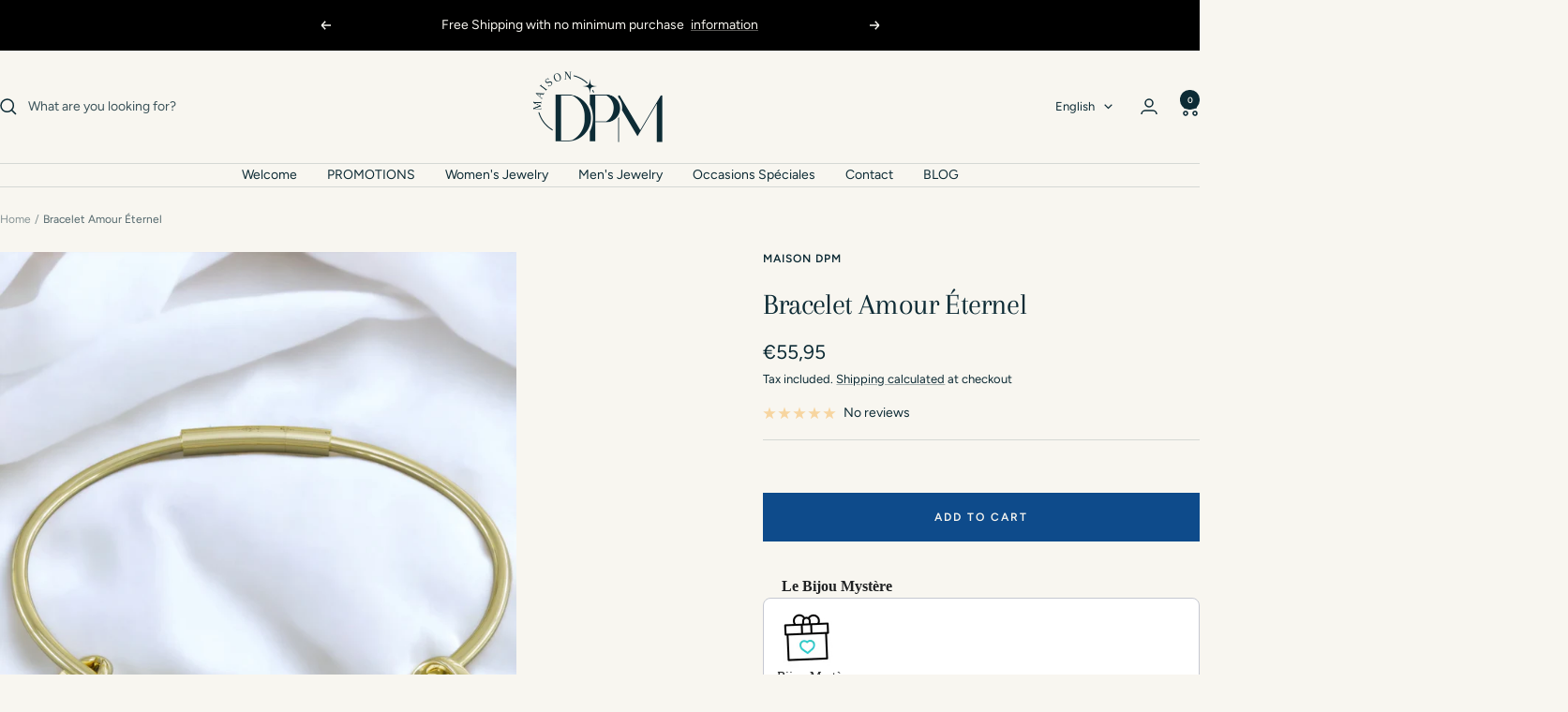

--- FILE ---
content_type: text/html; charset=utf-8
request_url: https://www.maisondpm.fr/en/products/bracelet-amour-eternel
body_size: 72263
content:
<!doctype html><html class="no-js" lang="en" dir="ltr">
  <head>

      <!-- Google tag (gtag.js) -->
      <script async src="https://www.googletagmanager.com/gtag/js?id=AW-376718558"></script>
      <script>
        window.dataLayer = window.dataLayer || [];
        function gtag(){dataLayer.push(arguments);}
        gtag('js', new Date());
      
        gtag('config', 'AW-376718558');
      </script>

    
    <meta name="google-site-verification" content="kbeewr-AnnYdLxY5SbsVP4V4TkeLkkLAdoaP-HEUhXg" />
    <meta name="p:domain_verify" content="702d8d7dea585361ad7db9b388974ef2"/>

    
    <meta charset="utf-8">
    <meta name="viewport" content="width=device-width, initial-scale=1.0, height=device-height, minimum-scale=1.0, maximum-scale=1.0">
    <meta name="theme-color" content="#f8f6f0">

    <title>Bracelet Amour Eternel</title><meta name="description" content="Gravez plusieurs prénoms et ajoutez des pierres de naissance pour un bijou unique. Offrez un cadeau qui transcende le temps et célèbre l&#39;héritage familial. Choisissez l&#39;excellence avec notre Bracelet Personnalisé pour femme."><link rel="canonical" href="https://www.maisondpm.fr/en/products/bracelet-amour-eternel"><link rel="shortcut icon" href="//www.maisondpm.fr/cdn/shop/files/logo-maison-dpm-france-02.png?v=1717806351&width=96" type="image/png"><link rel="preconnect" href="https://cdn.shopify.com">
    <link rel="dns-prefetch" href="https://productreviews.shopifycdn.com">
    <link rel="dns-prefetch" href="https://www.google-analytics.com"><link rel="preconnect" href="https://fonts.shopifycdn.com" crossorigin><link rel="preload" as="style" href="//www.maisondpm.fr/cdn/shop/t/36/assets/theme.css?v=63478811914582994961760481827">
    <link rel="preload" as="script" href="//www.maisondpm.fr/cdn/shop/t/36/assets/vendor.js?v=32643890569905814191760481829">
    <link rel="preload" as="script" href="//www.maisondpm.fr/cdn/shop/t/36/assets/theme.js?v=13336148083894211201760481828"><link rel="preload" as="fetch" href="/en/products/bracelet-amour-eternel.js" crossorigin><link rel="preload" as="script" href="//www.maisondpm.fr/cdn/shop/t/36/assets/flickity.js?v=176646718982628074891760481825"><meta property="og:type" content="product">
  <meta property="og:title" content="Bracelet Amour Éternel">
  <meta property="product:price:amount" content="55,95">
  <meta property="product:price:currency" content="EUR">
  <meta property="product:availability" content="in stock"><meta property="og:image" content="http://www.maisondpm.fr/cdn/shop/files/bijou-prenoms-enfants.webp?v=1706882977&width=1024">
  <meta property="og:image:secure_url" content="https://www.maisondpm.fr/cdn/shop/files/bijou-prenoms-enfants.webp?v=1706882977&width=1024">
  <meta property="og:image:width" content="1512">
  <meta property="og:image:height" content="2016"><meta property="og:description" content="Gravez plusieurs prénoms et ajoutez des pierres de naissance pour un bijou unique. Offrez un cadeau qui transcende le temps et célèbre l&#39;héritage familial. Choisissez l&#39;excellence avec notre Bracelet Personnalisé pour femme."><meta property="og:url" content="https://www.maisondpm.fr/en/products/bracelet-amour-eternel">
<meta property="og:site_name" content="Maison DPM"><meta name="twitter:card" content="summary"><meta name="twitter:title" content="Bracelet Amour Éternel">
  <meta name="twitter:description" content="Un Bracelet Amour Éternel pour Femme : Personnalisation et Élégance Les bijoux personnalisés ont le pouvoir de transformer des moments ordinaires en souvenirs extraordinaires. Si vous cherchez le cadeau parfait pour une mamie chère à votre cœur, ne cherchez pas plus loin : le Bracelet Amour Éternel - Jonc Personnalisé avec plusieurs prénoms gravés est la réponse. Laissez-moi vous guider à travers les détails exquis de ce bijou unique qui va au-delà de l&#39;ordinaire. Personnalisation Intime : Des Prénoms et des Cœurs Qui Comptent Ce n&#39;est pas seulement un bracelet, c&#39;est une histoire d&#39;amour gravée. Le Bracelet Amour Éternel permet d&#39;ajouter plusieurs prénoms, créant ainsi un lien précieux entre les générations. Chaque prénom est soigneusement gravé, transformant le bijou en une pièce unique chargée d&#39;émotions. Imaginez le sourire de Mamie en découvrant les noms de ses proches, suspendus délicatement autour"><meta name="twitter:image" content="https://www.maisondpm.fr/cdn/shop/files/bijou-prenoms-enfants.webp?v=1706882977&width=1200">
  <meta name="twitter:image:alt" content="">
    <script type="application/ld+json">{"@context":"http:\/\/schema.org\/","@id":"\/en\/products\/bracelet-amour-eternel#product","@type":"Product","brand":{"@type":"Brand","name":"Maison DPM"},"category":"Bracelets","description":"\nUn Bracelet Amour Éternel pour Femme : Personnalisation et Élégance\nLes bijoux personnalisés ont le pouvoir de transformer des moments ordinaires en souvenirs extraordinaires. Si vous cherchez le cadeau parfait pour une mamie chère à votre cœur, ne cherchez pas plus loin : le Bracelet Amour Éternel - Jonc Personnalisé avec plusieurs prénoms gravés est la réponse. Laissez-moi vous guider à travers les détails exquis de ce bijou unique qui va au-delà de l'ordinaire.\nPersonnalisation Intime : Des Prénoms et des Cœurs Qui Comptent\nCe n'est pas seulement un bracelet, c'est une histoire d'amour gravée. Le Bracelet Amour Éternel permet d'ajouter plusieurs prénoms, créant ainsi un lien précieux entre les générations. Chaque prénom est soigneusement gravé, transformant le bijou en une pièce unique chargée d'émotions. Imaginez le sourire de Mamie en découvrant les noms de ses proches, suspendus délicatement autour de son poignet.\nUn Jonc Élégant pour une Maman Exceptionnelle\nLe bracelet jonc est le choix parfait pour les mamans à la mode qui aiment allier élégance et significatif. Fabriqué avec des matériaux de haute qualité, ce jonc est non seulement un accessoire de mode, mais aussi une déclaration d'amour. Les cœurs suspendus contenant des prénoms gravés ajoutent une touche de délicatesse, faisant de ce bracelet un symbole d'affection éternelle.\nDes Pierres de Naissance pour une Touche Personnelle\nPersonnalisez davantage le Bracelet Amour Éternel en ajoutant des pierres de naissance. Chaque pierre représente un être cher, ajoutant de la couleur et de la signification au bijou. C'est une façon unique de capturer la richesse des liens familiaux et de créer un accessoire qui raconte une histoire.\nCadeau Original : Faites de Chaque Occasion une Célébration\nQue ce soit pour la fête des mères, un anniversaire ou simplement pour exprimer votre amour, le Bracelet Amour Éternel est le cadeau idéal. Offrez à Mamie un bijou qui va au-delà de l'esthétique pour devenir un symbole de l'amour infini que vous lui portez.","image":"https:\/\/www.maisondpm.fr\/cdn\/shop\/files\/bijou-prenoms-enfants.webp?v=1706882977\u0026width=1920","name":"Bracelet Amour Éternel","offers":{"@id":"\/en\/products\/bracelet-amour-eternel?variant=47518083973464#offer","@type":"Offer","availability":"http:\/\/schema.org\/InStock","price":"55.95","priceCurrency":"EUR","url":"https:\/\/www.maisondpm.fr\/en\/products\/bracelet-amour-eternel?variant=47518083973464"},"sku":"ENGRAVED HEARTS BRACELET","url":"https:\/\/www.maisondpm.fr\/en\/products\/bracelet-amour-eternel"}</script><script type="application/ld+json">
  {
    "@context": "https://schema.org",
    "@type": "BreadcrumbList",
    "itemListElement": [{
        "@type": "ListItem",
        "position": 1,
        "name": "Home",
        "item": "https://www.maisondpm.fr"
      },{
            "@type": "ListItem",
            "position": 2,
            "name": "Bracelet Amour Éternel",
            "item": "https://www.maisondpm.fr/en/products/bracelet-amour-eternel"
          }]
  }
</script>
    <link rel="preload" href="//www.maisondpm.fr/cdn/fonts/arapey/arapey_n4.f34340ab9c56baa7f8accf674e253407b725d12c.woff2" as="font" type="font/woff2" crossorigin><link rel="preload" href="//www.maisondpm.fr/cdn/fonts/figtree/figtree_n4.3c0838aba1701047e60be6a99a1b0a40ce9b8419.woff2" as="font" type="font/woff2" crossorigin><style>
  /* Typography (heading) */
  @font-face {
  font-family: Arapey;
  font-weight: 400;
  font-style: normal;
  font-display: swap;
  src: url("//www.maisondpm.fr/cdn/fonts/arapey/arapey_n4.f34340ab9c56baa7f8accf674e253407b725d12c.woff2") format("woff2"),
       url("//www.maisondpm.fr/cdn/fonts/arapey/arapey_n4.003d1426f62522643e43e1d3072a2e7d1ab78130.woff") format("woff");
}

@font-face {
  font-family: Arapey;
  font-weight: 400;
  font-style: italic;
  font-display: swap;
  src: url("//www.maisondpm.fr/cdn/fonts/arapey/arapey_i4.ad247a0e8f08ff5e0ae323e76dcd32a177cc1ff2.woff2") format("woff2"),
       url("//www.maisondpm.fr/cdn/fonts/arapey/arapey_i4.82d96a9fb4e68810c9dda6c6733ec9fc812fc1dd.woff") format("woff");
}

/* Typography (body) */
  @font-face {
  font-family: Figtree;
  font-weight: 400;
  font-style: normal;
  font-display: swap;
  src: url("//www.maisondpm.fr/cdn/fonts/figtree/figtree_n4.3c0838aba1701047e60be6a99a1b0a40ce9b8419.woff2") format("woff2"),
       url("//www.maisondpm.fr/cdn/fonts/figtree/figtree_n4.c0575d1db21fc3821f17fd6617d3dee552312137.woff") format("woff");
}

@font-face {
  font-family: Figtree;
  font-weight: 400;
  font-style: italic;
  font-display: swap;
  src: url("//www.maisondpm.fr/cdn/fonts/figtree/figtree_i4.89f7a4275c064845c304a4cf8a4a586060656db2.woff2") format("woff2"),
       url("//www.maisondpm.fr/cdn/fonts/figtree/figtree_i4.6f955aaaafc55a22ffc1f32ecf3756859a5ad3e2.woff") format("woff");
}

@font-face {
  font-family: Figtree;
  font-weight: 600;
  font-style: normal;
  font-display: swap;
  src: url("//www.maisondpm.fr/cdn/fonts/figtree/figtree_n6.9d1ea52bb49a0a86cfd1b0383d00f83d3fcc14de.woff2") format("woff2"),
       url("//www.maisondpm.fr/cdn/fonts/figtree/figtree_n6.f0fcdea525a0e47b2ae4ab645832a8e8a96d31d3.woff") format("woff");
}

@font-face {
  font-family: Figtree;
  font-weight: 600;
  font-style: italic;
  font-display: swap;
  src: url("//www.maisondpm.fr/cdn/fonts/figtree/figtree_i6.702baae75738b446cfbed6ac0d60cab7b21e61ba.woff2") format("woff2"),
       url("//www.maisondpm.fr/cdn/fonts/figtree/figtree_i6.6b8dc40d16c9905d29525156e284509f871ce8f9.woff") format("woff");
}

:root {--heading-color: 13, 43, 53;
    --text-color: 13, 43, 53;
    --background: 248, 246, 240;
    --secondary-background: 223, 223, 223;
    --border-color: 213, 216, 212;
    --border-color-darker: 154, 165, 165;
    --success-color: 60, 110, 113;
    --success-background: 210, 219, 215;
    --error-color: 201, 136, 107;
    --error-background: 245, 238, 231;
    --primary-button-background: 14, 75, 139;
    --primary-button-text-color: 248, 246, 240;
    --secondary-button-background: 248, 246, 240;
    --secondary-button-text-color: 13, 43, 53;
    --product-star-rating: 246, 164, 41;
    --product-on-sale-accent: 201, 136, 107;
    --product-sold-out-accent: 91, 91, 91;
    --product-custom-label-background: 13, 43, 53;
    --product-custom-label-text-color: 255, 255, 255;
    --product-custom-label-2-background: 46, 158, 123;
    --product-custom-label-2-text-color: 255, 255, 255;
    --product-low-stock-text-color: 201, 136, 107;
    --product-in-stock-text-color: 46, 158, 123;
    --loading-bar-background: 13, 43, 53;

    /* We duplicate some "base" colors as root colors, which is useful to use on drawer elements or popover without. Those should not be overridden to avoid issues */
    --root-heading-color: 13, 43, 53;
    --root-text-color: 13, 43, 53;
    --root-background: 248, 246, 240;
    --root-border-color: 213, 216, 212;
    --root-primary-button-background: 14, 75, 139;
    --root-primary-button-text-color: 248, 246, 240;

    --base-font-size: 14px;
    --heading-font-family: Arapey, serif;
    --heading-font-weight: 400;
    --heading-font-style: normal;
    --heading-text-transform: normal;
    --text-font-family: Figtree, sans-serif;
    --text-font-weight: 400;
    --text-font-style: normal;
    --text-font-bold-weight: 600;

    /* Typography (font size) */
    --heading-xxsmall-font-size: 10px;
    --heading-xsmall-font-size: 10px;
    --heading-small-font-size: 11px;
    --heading-large-font-size: 32px;
    --heading-h1-font-size: 32px;
    --heading-h2-font-size: 28px;
    --heading-h3-font-size: 26px;
    --heading-h4-font-size: 22px;
    --heading-h5-font-size: 18px;
    --heading-h6-font-size: 16px;

    /* Control the look and feel of the theme by changing radius of various elements */
    --button-border-radius: 0px;
    --block-border-radius: 0px;
    --block-border-radius-reduced: 0px;
    --color-swatch-border-radius: 0px;

    /* Button size */
    --button-height: 48px;
    --button-small-height: 40px;

    /* Form related */
    --form-input-field-height: 48px;
    --form-input-gap: 16px;
    --form-submit-margin: 24px;

    /* Product listing related variables */
    --product-list-block-spacing: 32px;

    /* Video related */
    --play-button-background: 248, 246, 240;
    --play-button-arrow: 13, 43, 53;

    /* RTL support */
    --transform-logical-flip: 1;
    --transform-origin-start: left;
    --transform-origin-end: right;

    /* Other */
    --zoom-cursor-svg-url: url(//www.maisondpm.fr/cdn/shop/t/36/assets/zoom-cursor.svg?v=150745932008007913491760481852);
    --arrow-right-svg-url: url(//www.maisondpm.fr/cdn/shop/t/36/assets/arrow-right.svg?v=6820069740366081161760481852);
    --arrow-left-svg-url: url(//www.maisondpm.fr/cdn/shop/t/36/assets/arrow-left.svg?v=179368025072095553011760481852);

    /* Some useful variables that we can reuse in our CSS. Some explanation are needed for some of them:
       - container-max-width-minus-gutters: represents the container max width without the edge gutters
       - container-outer-width: considering the screen width, represent all the space outside the container
       - container-outer-margin: same as container-outer-width but get set to 0 inside a container
       - container-inner-width: the effective space inside the container (minus gutters)
       - grid-column-width: represents the width of a single column of the grid
       - vertical-breather: this is a variable that defines the global "spacing" between sections, and inside the section
                            to create some "breath" and minimum spacing
     */
    --container-max-width: 1600px;
    --container-gutter: 24px;
    --container-max-width-minus-gutters: calc(var(--container-max-width) - (var(--container-gutter)) * 2);
    --container-outer-width: max(calc((100vw - var(--container-max-width-minus-gutters)) / 2), var(--container-gutter));
    --container-outer-margin: var(--container-outer-width);
    --container-inner-width: calc(100vw - var(--container-outer-width) * 2);

    --grid-column-count: 10;
    --grid-gap: 24px;
    --grid-column-width: calc((100vw - var(--container-outer-width) * 2 - var(--grid-gap) * (var(--grid-column-count) - 1)) / var(--grid-column-count));

    --vertical-breather: 48px;
    --vertical-breather-tight: 48px;

    /* Shopify related variables */
    --payment-terms-background-color: #f8f6f0;
  }

  @media screen and (min-width: 741px) {
    :root {
      --container-gutter: 40px;
      --grid-column-count: 20;
      --vertical-breather: 64px;
      --vertical-breather-tight: 64px;

      /* Typography (font size) */
      --heading-xsmall-font-size: 11px;
      --heading-small-font-size: 12px;
      --heading-large-font-size: 48px;
      --heading-h1-font-size: 48px;
      --heading-h2-font-size: 36px;
      --heading-h3-font-size: 30px;
      --heading-h4-font-size: 22px;
      --heading-h5-font-size: 18px;
      --heading-h6-font-size: 16px;

      /* Form related */
      --form-input-field-height: 52px;
      --form-submit-margin: 32px;

      /* Button size */
      --button-height: 52px;
      --button-small-height: 44px;
    }
  }

  @media screen and (min-width: 1200px) {
    :root {
      --vertical-breather: 80px;
      --vertical-breather-tight: 64px;
      --product-list-block-spacing: 48px;

      /* Typography */
      --heading-large-font-size: 58px;
      --heading-h1-font-size: 50px;
      --heading-h2-font-size: 44px;
      --heading-h3-font-size: 32px;
      --heading-h4-font-size: 26px;
      --heading-h5-font-size: 22px;
      --heading-h6-font-size: 16px;
    }
  }

  @media screen and (min-width: 1600px) {
    :root {
      --vertical-breather: 90px;
      --vertical-breather-tight: 64px;
    }
  }
</style>
    <script>
  // This allows to expose several variables to the global scope, to be used in scripts
  window.themeVariables = {
    settings: {
      direction: "ltr",
      pageType: "product",
      cartCount: 0,
      moneyFormat: "€{{amount_with_comma_separator}}",
      moneyWithCurrencyFormat: "€{{amount_with_comma_separator}} EUR",
      showVendor: false,
      discountMode: "saving",
      currencyCodeEnabled: false,
      cartType: "drawer",
      cartCurrency: "EUR",
      mobileZoomFactor: 2.5
    },

    routes: {
      host: "www.maisondpm.fr",
      rootUrl: "\/en",
      rootUrlWithoutSlash: "\/en",
      cartUrl: "\/en\/cart",
      cartAddUrl: "\/en\/cart\/add",
      cartChangeUrl: "\/en\/cart\/change",
      searchUrl: "\/en\/search",
      predictiveSearchUrl: "\/en\/search\/suggest",
      productRecommendationsUrl: "\/en\/recommendations\/products"
    },

    strings: {
      accessibilityDelete: "Delete",
      accessibilityClose: "Close",
      collectionSoldOut: "Sold out",
      collectionDiscount: "Save @savings@",
      productSalePrice: "Sale price",
      productRegularPrice: "Regular price",
      productFormUnavailable: "Unavailable",
      productFormSoldOut: "Sold out",
      productFormPreOrder: "Pre-order",
      productFormAddToCart: "Add to cart",
      searchNoResults: "No results could be found.",
      searchNewSearch: "New search",
      searchProducts: "Products",
      searchArticles: "Journal",
      searchPages: "Pages",
      searchCollections: "Collections",
      cartViewCart: "View cart",
      cartItemAdded: "Item added to your cart!",
      cartItemAddedShort: "Added to your cart!",
      cartAddOrderNote: "Add order note",
      cartEditOrderNote: "Edit order note",
      shippingEstimatorNoResults: "Sorry, we do not ship to your address.",
      shippingEstimatorOneResult: "There is one shipping rate for your address:",
      shippingEstimatorMultipleResults: "There are several shipping rates for your address:",
      shippingEstimatorError: "One or more error occurred while retrieving shipping rates:"
    },

    libs: {
      flickity: "\/\/www.maisondpm.fr\/cdn\/shop\/t\/36\/assets\/flickity.js?v=176646718982628074891760481825",
      photoswipe: "\/\/www.maisondpm.fr\/cdn\/shop\/t\/36\/assets\/photoswipe.js?v=132268647426145925301760481826",
      qrCode: "\/\/www.maisondpm.fr\/cdn\/shopifycloud\/storefront\/assets\/themes_support\/vendor\/qrcode-3f2b403b.js"
    },

    breakpoints: {
      phone: 'screen and (max-width: 740px)',
      tablet: 'screen and (min-width: 741px) and (max-width: 999px)',
      tabletAndUp: 'screen and (min-width: 741px)',
      pocket: 'screen and (max-width: 999px)',
      lap: 'screen and (min-width: 1000px) and (max-width: 1199px)',
      lapAndUp: 'screen and (min-width: 1000px)',
      desktop: 'screen and (min-width: 1200px)',
      wide: 'screen and (min-width: 1400px)'
    }
  };

  window.addEventListener('pageshow', async () => {
    const cartContent = await (await fetch(`${window.themeVariables.routes.cartUrl}.js`, {cache: 'reload'})).json();
    document.documentElement.dispatchEvent(new CustomEvent('cart:refresh', {detail: {cart: cartContent}}));
  });

  if ('noModule' in HTMLScriptElement.prototype) {
    // Old browsers (like IE) that does not support module will be considered as if not executing JS at all
    document.documentElement.className = document.documentElement.className.replace('no-js', 'js');

    requestAnimationFrame(() => {
      const viewportHeight = (window.visualViewport ? window.visualViewport.height : document.documentElement.clientHeight);
      document.documentElement.style.setProperty('--window-height',viewportHeight + 'px');
    });
  }// We save the product ID in local storage to be eventually used for recently viewed section
    try {
      const items = JSON.parse(localStorage.getItem('theme:recently-viewed-products') || '[]');

      // We check if the current product already exists, and if it does not, we add it at the start
      if (!items.includes(8879175106904)) {
        items.unshift(8879175106904);
      }

      localStorage.setItem('theme:recently-viewed-products', JSON.stringify(items.slice(0, 20)));
    } catch (e) {
      // Safari in private mode does not allow setting item, we silently fail
    }</script>

    <link rel="stylesheet" href="//www.maisondpm.fr/cdn/shop/t/36/assets/theme.css?v=63478811914582994961760481827">

    <script src="//www.maisondpm.fr/cdn/shop/t/36/assets/vendor.js?v=32643890569905814191760481829" defer></script>
    <script src="//www.maisondpm.fr/cdn/shop/t/36/assets/theme.js?v=13336148083894211201760481828" defer></script>
    <script src="//www.maisondpm.fr/cdn/shop/t/36/assets/custom.js?v=167639537848865775061760481824" defer></script>

    <script>window.performance && window.performance.mark && window.performance.mark('shopify.content_for_header.start');</script><meta name="google-site-verification" content="-59FmZFD5si6jYOD2kH5XtFt3dH1kbD3VgjC34Lk5EQ">
<meta name="google-site-verification" content="ktF_UI3fmU4clziZrftHG5JjZLPPCCJuwHUhyvuEc9U">
<meta id="shopify-digital-wallet" name="shopify-digital-wallet" content="/61100359909/digital_wallets/dialog">
<meta name="shopify-checkout-api-token" content="db3d4c67ab216d6d07bd5d96eb01c2c6">
<link rel="alternate" hreflang="x-default" href="https://www.maisondpm.fr/products/bracelet-amour-eternel">
<link rel="alternate" hreflang="fr" href="https://www.maisondpm.fr/products/bracelet-amour-eternel">
<link rel="alternate" hreflang="en" href="https://www.maisondpm.fr/en/products/bracelet-amour-eternel">
<link rel="alternate" type="application/json+oembed" href="https://www.maisondpm.fr/en/products/bracelet-amour-eternel.oembed">
<script async="async" src="/checkouts/internal/preloads.js?locale=en-FR"></script>
<link rel="preconnect" href="https://shop.app" crossorigin="anonymous">
<script async="async" src="https://shop.app/checkouts/internal/preloads.js?locale=en-FR&shop_id=61100359909" crossorigin="anonymous"></script>
<script id="apple-pay-shop-capabilities" type="application/json">{"shopId":61100359909,"countryCode":"FR","currencyCode":"EUR","merchantCapabilities":["supports3DS"],"merchantId":"gid:\/\/shopify\/Shop\/61100359909","merchantName":"Maison DPM","requiredBillingContactFields":["postalAddress","email","phone"],"requiredShippingContactFields":["postalAddress","email","phone"],"shippingType":"shipping","supportedNetworks":["visa","masterCard","maestro"],"total":{"type":"pending","label":"Maison DPM","amount":"1.00"},"shopifyPaymentsEnabled":true,"supportsSubscriptions":true}</script>
<script id="shopify-features" type="application/json">{"accessToken":"db3d4c67ab216d6d07bd5d96eb01c2c6","betas":["rich-media-storefront-analytics"],"domain":"www.maisondpm.fr","predictiveSearch":true,"shopId":61100359909,"locale":"en"}</script>
<script>var Shopify = Shopify || {};
Shopify.shop = "jn-bijoux-fance.myshopify.com";
Shopify.locale = "en";
Shopify.currency = {"active":"EUR","rate":"1.0"};
Shopify.country = "FR";
Shopify.theme = {"name":"Copie mise à jour de Copie de avant kindly.","id":185740099928,"schema_name":"Focal","schema_version":"12.7.1","theme_store_id":714,"role":"main"};
Shopify.theme.handle = "null";
Shopify.theme.style = {"id":null,"handle":null};
Shopify.cdnHost = "www.maisondpm.fr/cdn";
Shopify.routes = Shopify.routes || {};
Shopify.routes.root = "/en/";</script>
<script type="module">!function(o){(o.Shopify=o.Shopify||{}).modules=!0}(window);</script>
<script>!function(o){function n(){var o=[];function n(){o.push(Array.prototype.slice.apply(arguments))}return n.q=o,n}var t=o.Shopify=o.Shopify||{};t.loadFeatures=n(),t.autoloadFeatures=n()}(window);</script>
<script>
  window.ShopifyPay = window.ShopifyPay || {};
  window.ShopifyPay.apiHost = "shop.app\/pay";
  window.ShopifyPay.redirectState = null;
</script>
<script id="shop-js-analytics" type="application/json">{"pageType":"product"}</script>
<script defer="defer" async type="module" src="//www.maisondpm.fr/cdn/shopifycloud/shop-js/modules/v2/client.init-shop-cart-sync_BApSsMSl.en.esm.js"></script>
<script defer="defer" async type="module" src="//www.maisondpm.fr/cdn/shopifycloud/shop-js/modules/v2/chunk.common_CBoos6YZ.esm.js"></script>
<script type="module">
  await import("//www.maisondpm.fr/cdn/shopifycloud/shop-js/modules/v2/client.init-shop-cart-sync_BApSsMSl.en.esm.js");
await import("//www.maisondpm.fr/cdn/shopifycloud/shop-js/modules/v2/chunk.common_CBoos6YZ.esm.js");

  window.Shopify.SignInWithShop?.initShopCartSync?.({"fedCMEnabled":true,"windoidEnabled":true});

</script>
<script>
  window.Shopify = window.Shopify || {};
  if (!window.Shopify.featureAssets) window.Shopify.featureAssets = {};
  window.Shopify.featureAssets['shop-js'] = {"shop-cart-sync":["modules/v2/client.shop-cart-sync_DJczDl9f.en.esm.js","modules/v2/chunk.common_CBoos6YZ.esm.js"],"init-fed-cm":["modules/v2/client.init-fed-cm_BzwGC0Wi.en.esm.js","modules/v2/chunk.common_CBoos6YZ.esm.js"],"init-windoid":["modules/v2/client.init-windoid_BS26ThXS.en.esm.js","modules/v2/chunk.common_CBoos6YZ.esm.js"],"shop-cash-offers":["modules/v2/client.shop-cash-offers_DthCPNIO.en.esm.js","modules/v2/chunk.common_CBoos6YZ.esm.js","modules/v2/chunk.modal_Bu1hFZFC.esm.js"],"shop-button":["modules/v2/client.shop-button_D_JX508o.en.esm.js","modules/v2/chunk.common_CBoos6YZ.esm.js"],"init-shop-email-lookup-coordinator":["modules/v2/client.init-shop-email-lookup-coordinator_DFwWcvrS.en.esm.js","modules/v2/chunk.common_CBoos6YZ.esm.js"],"shop-toast-manager":["modules/v2/client.shop-toast-manager_tEhgP2F9.en.esm.js","modules/v2/chunk.common_CBoos6YZ.esm.js"],"shop-login-button":["modules/v2/client.shop-login-button_DwLgFT0K.en.esm.js","modules/v2/chunk.common_CBoos6YZ.esm.js","modules/v2/chunk.modal_Bu1hFZFC.esm.js"],"avatar":["modules/v2/client.avatar_BTnouDA3.en.esm.js"],"init-shop-cart-sync":["modules/v2/client.init-shop-cart-sync_BApSsMSl.en.esm.js","modules/v2/chunk.common_CBoos6YZ.esm.js"],"pay-button":["modules/v2/client.pay-button_BuNmcIr_.en.esm.js","modules/v2/chunk.common_CBoos6YZ.esm.js"],"init-shop-for-new-customer-accounts":["modules/v2/client.init-shop-for-new-customer-accounts_DrjXSI53.en.esm.js","modules/v2/client.shop-login-button_DwLgFT0K.en.esm.js","modules/v2/chunk.common_CBoos6YZ.esm.js","modules/v2/chunk.modal_Bu1hFZFC.esm.js"],"init-customer-accounts-sign-up":["modules/v2/client.init-customer-accounts-sign-up_TlVCiykN.en.esm.js","modules/v2/client.shop-login-button_DwLgFT0K.en.esm.js","modules/v2/chunk.common_CBoos6YZ.esm.js","modules/v2/chunk.modal_Bu1hFZFC.esm.js"],"shop-follow-button":["modules/v2/client.shop-follow-button_C5D3XtBb.en.esm.js","modules/v2/chunk.common_CBoos6YZ.esm.js","modules/v2/chunk.modal_Bu1hFZFC.esm.js"],"checkout-modal":["modules/v2/client.checkout-modal_8TC_1FUY.en.esm.js","modules/v2/chunk.common_CBoos6YZ.esm.js","modules/v2/chunk.modal_Bu1hFZFC.esm.js"],"init-customer-accounts":["modules/v2/client.init-customer-accounts_C0Oh2ljF.en.esm.js","modules/v2/client.shop-login-button_DwLgFT0K.en.esm.js","modules/v2/chunk.common_CBoos6YZ.esm.js","modules/v2/chunk.modal_Bu1hFZFC.esm.js"],"lead-capture":["modules/v2/client.lead-capture_Cq0gfm7I.en.esm.js","modules/v2/chunk.common_CBoos6YZ.esm.js","modules/v2/chunk.modal_Bu1hFZFC.esm.js"],"shop-login":["modules/v2/client.shop-login_BmtnoEUo.en.esm.js","modules/v2/chunk.common_CBoos6YZ.esm.js","modules/v2/chunk.modal_Bu1hFZFC.esm.js"],"payment-terms":["modules/v2/client.payment-terms_BHOWV7U_.en.esm.js","modules/v2/chunk.common_CBoos6YZ.esm.js","modules/v2/chunk.modal_Bu1hFZFC.esm.js"]};
</script>
<script id="__st">var __st={"a":61100359909,"offset":3600,"reqid":"a0cf7461-b3c1-4531-8cb4-708f98f7eba7-1768869175","pageurl":"www.maisondpm.fr\/en\/products\/bracelet-amour-eternel","u":"c361adde0134","p":"product","rtyp":"product","rid":8879175106904};</script>
<script>window.ShopifyPaypalV4VisibilityTracking = true;</script>
<script id="captcha-bootstrap">!function(){'use strict';const t='contact',e='account',n='new_comment',o=[[t,t],['blogs',n],['comments',n],[t,'customer']],c=[[e,'customer_login'],[e,'guest_login'],[e,'recover_customer_password'],[e,'create_customer']],r=t=>t.map((([t,e])=>`form[action*='/${t}']:not([data-nocaptcha='true']) input[name='form_type'][value='${e}']`)).join(','),a=t=>()=>t?[...document.querySelectorAll(t)].map((t=>t.form)):[];function s(){const t=[...o],e=r(t);return a(e)}const i='password',u='form_key',d=['recaptcha-v3-token','g-recaptcha-response','h-captcha-response',i],f=()=>{try{return window.sessionStorage}catch{return}},m='__shopify_v',_=t=>t.elements[u];function p(t,e,n=!1){try{const o=window.sessionStorage,c=JSON.parse(o.getItem(e)),{data:r}=function(t){const{data:e,action:n}=t;return t[m]||n?{data:e,action:n}:{data:t,action:n}}(c);for(const[e,n]of Object.entries(r))t.elements[e]&&(t.elements[e].value=n);n&&o.removeItem(e)}catch(o){console.error('form repopulation failed',{error:o})}}const l='form_type',E='cptcha';function T(t){t.dataset[E]=!0}const w=window,h=w.document,L='Shopify',v='ce_forms',y='captcha';let A=!1;((t,e)=>{const n=(g='f06e6c50-85a8-45c8-87d0-21a2b65856fe',I='https://cdn.shopify.com/shopifycloud/storefront-forms-hcaptcha/ce_storefront_forms_captcha_hcaptcha.v1.5.2.iife.js',D={infoText:'Protected by hCaptcha',privacyText:'Privacy',termsText:'Terms'},(t,e,n)=>{const o=w[L][v],c=o.bindForm;if(c)return c(t,g,e,D).then(n);var r;o.q.push([[t,g,e,D],n]),r=I,A||(h.body.append(Object.assign(h.createElement('script'),{id:'captcha-provider',async:!0,src:r})),A=!0)});var g,I,D;w[L]=w[L]||{},w[L][v]=w[L][v]||{},w[L][v].q=[],w[L][y]=w[L][y]||{},w[L][y].protect=function(t,e){n(t,void 0,e),T(t)},Object.freeze(w[L][y]),function(t,e,n,w,h,L){const[v,y,A,g]=function(t,e,n){const i=e?o:[],u=t?c:[],d=[...i,...u],f=r(d),m=r(i),_=r(d.filter((([t,e])=>n.includes(e))));return[a(f),a(m),a(_),s()]}(w,h,L),I=t=>{const e=t.target;return e instanceof HTMLFormElement?e:e&&e.form},D=t=>v().includes(t);t.addEventListener('submit',(t=>{const e=I(t);if(!e)return;const n=D(e)&&!e.dataset.hcaptchaBound&&!e.dataset.recaptchaBound,o=_(e),c=g().includes(e)&&(!o||!o.value);(n||c)&&t.preventDefault(),c&&!n&&(function(t){try{if(!f())return;!function(t){const e=f();if(!e)return;const n=_(t);if(!n)return;const o=n.value;o&&e.removeItem(o)}(t);const e=Array.from(Array(32),(()=>Math.random().toString(36)[2])).join('');!function(t,e){_(t)||t.append(Object.assign(document.createElement('input'),{type:'hidden',name:u})),t.elements[u].value=e}(t,e),function(t,e){const n=f();if(!n)return;const o=[...t.querySelectorAll(`input[type='${i}']`)].map((({name:t})=>t)),c=[...d,...o],r={};for(const[a,s]of new FormData(t).entries())c.includes(a)||(r[a]=s);n.setItem(e,JSON.stringify({[m]:1,action:t.action,data:r}))}(t,e)}catch(e){console.error('failed to persist form',e)}}(e),e.submit())}));const S=(t,e)=>{t&&!t.dataset[E]&&(n(t,e.some((e=>e===t))),T(t))};for(const o of['focusin','change'])t.addEventListener(o,(t=>{const e=I(t);D(e)&&S(e,y())}));const B=e.get('form_key'),M=e.get(l),P=B&&M;t.addEventListener('DOMContentLoaded',(()=>{const t=y();if(P)for(const e of t)e.elements[l].value===M&&p(e,B);[...new Set([...A(),...v().filter((t=>'true'===t.dataset.shopifyCaptcha))])].forEach((e=>S(e,t)))}))}(h,new URLSearchParams(w.location.search),n,t,e,['guest_login'])})(!1,!0)}();</script>
<script integrity="sha256-4kQ18oKyAcykRKYeNunJcIwy7WH5gtpwJnB7kiuLZ1E=" data-source-attribution="shopify.loadfeatures" defer="defer" src="//www.maisondpm.fr/cdn/shopifycloud/storefront/assets/storefront/load_feature-a0a9edcb.js" crossorigin="anonymous"></script>
<script crossorigin="anonymous" defer="defer" src="//www.maisondpm.fr/cdn/shopifycloud/storefront/assets/shopify_pay/storefront-65b4c6d7.js?v=20250812"></script>
<script data-source-attribution="shopify.dynamic_checkout.dynamic.init">var Shopify=Shopify||{};Shopify.PaymentButton=Shopify.PaymentButton||{isStorefrontPortableWallets:!0,init:function(){window.Shopify.PaymentButton.init=function(){};var t=document.createElement("script");t.src="https://www.maisondpm.fr/cdn/shopifycloud/portable-wallets/latest/portable-wallets.en.js",t.type="module",document.head.appendChild(t)}};
</script>
<script data-source-attribution="shopify.dynamic_checkout.buyer_consent">
  function portableWalletsHideBuyerConsent(e){var t=document.getElementById("shopify-buyer-consent"),n=document.getElementById("shopify-subscription-policy-button");t&&n&&(t.classList.add("hidden"),t.setAttribute("aria-hidden","true"),n.removeEventListener("click",e))}function portableWalletsShowBuyerConsent(e){var t=document.getElementById("shopify-buyer-consent"),n=document.getElementById("shopify-subscription-policy-button");t&&n&&(t.classList.remove("hidden"),t.removeAttribute("aria-hidden"),n.addEventListener("click",e))}window.Shopify?.PaymentButton&&(window.Shopify.PaymentButton.hideBuyerConsent=portableWalletsHideBuyerConsent,window.Shopify.PaymentButton.showBuyerConsent=portableWalletsShowBuyerConsent);
</script>
<script data-source-attribution="shopify.dynamic_checkout.cart.bootstrap">document.addEventListener("DOMContentLoaded",(function(){function t(){return document.querySelector("shopify-accelerated-checkout-cart, shopify-accelerated-checkout")}if(t())Shopify.PaymentButton.init();else{new MutationObserver((function(e,n){t()&&(Shopify.PaymentButton.init(),n.disconnect())})).observe(document.body,{childList:!0,subtree:!0})}}));
</script>
<script id='scb4127' type='text/javascript' async='' src='https://www.maisondpm.fr/cdn/shopifycloud/privacy-banner/storefront-banner.js'></script><link id="shopify-accelerated-checkout-styles" rel="stylesheet" media="screen" href="https://www.maisondpm.fr/cdn/shopifycloud/portable-wallets/latest/accelerated-checkout-backwards-compat.css" crossorigin="anonymous">
<style id="shopify-accelerated-checkout-cart">
        #shopify-buyer-consent {
  margin-top: 1em;
  display: inline-block;
  width: 100%;
}

#shopify-buyer-consent.hidden {
  display: none;
}

#shopify-subscription-policy-button {
  background: none;
  border: none;
  padding: 0;
  text-decoration: underline;
  font-size: inherit;
  cursor: pointer;
}

#shopify-subscription-policy-button::before {
  box-shadow: none;
}

      </style>

<script>window.performance && window.performance.mark && window.performance.mark('shopify.content_for_header.end');</script>
  <!-- BEGIN app block: shopify://apps/zepto-product-personalizer/blocks/product_personalizer_main/7411210d-7b32-4c09-9455-e129e3be4729 --><!-- BEGIN app snippet: product-personalizer -->



  
 
 


<style>.pplr_add_to_cart{display:none !important;}</style><div id="pplr-8879175106904" data-id="8879175106904" class="product-personalizer" data-handle="bracelet-amour-eternel"></div>
  
<script type='text/javascript'>
  window.pplr_variant_product = [];
  
  
  
  
  window.pplr_inv_product = [];
   
  if (typeof product_personalizer == 'undefined') {
  var product_personalizer = {"cstmfy_req":"1"};
  }
  if (typeof pplr_product == 'undefined') {
    var pplr_product = {"id":8879175106904,"title":"Bracelet Amour Éternel","handle":"bracelet-amour-eternel","description":"\u003cmeta charset=\"UTF-8\"\u003e\n\u003cp data-mce-fragment=\"1\"\u003e\u003cstrong data-mce-fragment=\"1\"\u003eUn Bracelet Amour Éternel pour Femme : Personnalisation et Élégance\u003c\/strong\u003e\u003c\/p\u003e\n\u003cp data-mce-fragment=\"1\"\u003eLes bijoux personnalisés ont le pouvoir de transformer des moments ordinaires en souvenirs extraordinaires. Si vous cherchez le cadeau parfait pour une mamie chère à votre cœur, ne cherchez pas plus loin : le Bracelet Amour Éternel - Jonc Personnalisé avec plusieurs prénoms gravés est la réponse. Laissez-moi vous guider à travers les détails exquis de ce bijou unique qui va au-delà de l'ordinaire.\u003c\/p\u003e\n\u003ch3 data-mce-fragment=\"1\"\u003ePersonnalisation Intime : Des Prénoms et des Cœurs Qui Comptent\u003c\/h3\u003e\n\u003cp data-mce-fragment=\"1\"\u003eCe n'est pas seulement un bracelet, c'est une histoire d'amour gravée. Le Bracelet Amour Éternel permet d'ajouter plusieurs prénoms, créant ainsi un lien précieux entre les générations. Chaque prénom est soigneusement gravé, transformant le bijou en une pièce unique chargée d'émotions. Imaginez le sourire de Mamie en découvrant les noms de ses proches, suspendus délicatement autour de son poignet.\u003c\/p\u003e\n\u003ch3 data-mce-fragment=\"1\"\u003eUn Jonc Élégant pour une Maman Exceptionnelle\u003c\/h3\u003e\n\u003cp data-mce-fragment=\"1\"\u003eLe bracelet jonc est le choix parfait pour les mamans à la mode qui aiment allier élégance et significatif. Fabriqué avec des matériaux de haute qualité, ce jonc est non seulement un accessoire de mode, mais aussi une déclaration d'amour. Les cœurs suspendus contenant des prénoms gravés ajoutent une touche de délicatesse, faisant de ce bracelet un symbole d'affection éternelle.\u003c\/p\u003e\n\u003ch3 data-mce-fragment=\"1\"\u003eDes Pierres de Naissance pour une Touche Personnelle\u003c\/h3\u003e\n\u003cp data-mce-fragment=\"1\"\u003ePersonnalisez davantage le Bracelet Amour Éternel en ajoutant des pierres de naissance. Chaque pierre représente un être cher, ajoutant de la couleur et de la signification au bijou. C'est une façon unique de capturer la richesse des liens familiaux et de créer un accessoire qui raconte une histoire.\u003c\/p\u003e\n\u003ch3 data-mce-fragment=\"1\"\u003eCadeau Original : Faites de Chaque Occasion une Célébration\u003c\/h3\u003e\n\u003cp data-mce-fragment=\"1\"\u003eQue ce soit pour la fête des mères, un anniversaire ou simplement pour exprimer votre amour, le Bracelet Amour Éternel est le cadeau idéal. Offrez à Mamie un bijou qui va au-delà de l'esthétique pour devenir un symbole de l'amour infini que vous lui portez.\u003c\/p\u003e","published_at":"2024-08-25T00:34:22+02:00","created_at":"2023-11-27T21:54:06+01:00","vendor":"Maison DPM","type":"","tags":["bijoux femme","black","bracelet femme","collier femme","top ventes femme"],"price":5595,"price_min":5595,"price_max":5595,"available":true,"price_varies":false,"compare_at_price":null,"compare_at_price_min":0,"compare_at_price_max":0,"compare_at_price_varies":false,"variants":[{"id":47518083973464,"title":"Default Title","option1":"Default Title","option2":null,"option3":null,"sku":"ENGRAVED HEARTS BRACELET","requires_shipping":true,"taxable":true,"featured_image":null,"available":true,"name":"Bracelet Amour Éternel","public_title":null,"options":["Default Title"],"price":5595,"weight":0,"compare_at_price":null,"inventory_management":null,"barcode":"","requires_selling_plan":false,"selling_plan_allocations":[]}],"images":["\/\/www.maisondpm.fr\/cdn\/shop\/files\/bijou-prenoms-enfants.webp?v=1706882977","\/\/www.maisondpm.fr\/cdn\/shop\/files\/cadeau-pour-maman.webp?v=1706882977","\/\/www.maisondpm.fr\/cdn\/shop\/files\/bracelet-plusieurs-prenoms-PERSONNALISE-coeur-pierre-naissance-2.webp?v=1706882977","\/\/www.maisondpm.fr\/cdn\/shop\/files\/bracelet-avec-prenoms.webp?v=1706882977","\/\/www.maisondpm.fr\/cdn\/shop\/files\/render8-PhotoRoom.jpg?v=1702215042","\/\/www.maisondpm.fr\/cdn\/shop\/files\/render6-PhotoRoom-3.jpg?v=1702215042","\/\/www.maisondpm.fr\/cdn\/shop\/files\/Bracelet-personnalise-mamie.webp?v=1702215042","\/\/www.maisondpm.fr\/cdn\/shop\/files\/render7-PhotoRoom.jpg?v=1702215042"],"featured_image":"\/\/www.maisondpm.fr\/cdn\/shop\/files\/bijou-prenoms-enfants.webp?v=1706882977","options":["Title"],"media":[{"alt":null,"id":45372146942296,"position":1,"preview_image":{"aspect_ratio":0.75,"height":2016,"width":1512,"src":"\/\/www.maisondpm.fr\/cdn\/shop\/files\/bijou-prenoms-enfants.webp?v=1706882977"},"aspect_ratio":0.75,"height":2016,"media_type":"image","src":"\/\/www.maisondpm.fr\/cdn\/shop\/files\/bijou-prenoms-enfants.webp?v=1706882977","width":1512},{"alt":null,"id":45372147106136,"position":2,"preview_image":{"aspect_ratio":0.75,"height":2016,"width":1512,"src":"\/\/www.maisondpm.fr\/cdn\/shop\/files\/cadeau-pour-maman.webp?v=1706882977"},"aspect_ratio":0.75,"height":2016,"media_type":"image","src":"\/\/www.maisondpm.fr\/cdn\/shop\/files\/cadeau-pour-maman.webp?v=1706882977","width":1512},{"alt":null,"id":45562539704664,"position":3,"preview_image":{"aspect_ratio":1.0,"height":1080,"width":1080,"src":"\/\/www.maisondpm.fr\/cdn\/shop\/files\/preview_images\/a75bcfcaf76c4ca0ba29807b331e41d0.thumbnail.0000000000.jpg?v=1702215032"},"aspect_ratio":1.0,"duration":12350,"media_type":"video","sources":[{"format":"mp4","height":480,"mime_type":"video\/mp4","url":"\/\/www.maisondpm.fr\/cdn\/shop\/videos\/c\/vp\/a75bcfcaf76c4ca0ba29807b331e41d0\/a75bcfcaf76c4ca0ba29807b331e41d0.SD-480p-1.5Mbps-21780309.mp4?v=0","width":480},{"format":"mp4","height":1080,"mime_type":"video\/mp4","url":"\/\/www.maisondpm.fr\/cdn\/shop\/videos\/c\/vp\/a75bcfcaf76c4ca0ba29807b331e41d0\/a75bcfcaf76c4ca0ba29807b331e41d0.HD-1080p-7.2Mbps-21780309.mp4?v=0","width":1080},{"format":"mp4","height":720,"mime_type":"video\/mp4","url":"\/\/www.maisondpm.fr\/cdn\/shop\/videos\/c\/vp\/a75bcfcaf76c4ca0ba29807b331e41d0\/a75bcfcaf76c4ca0ba29807b331e41d0.HD-720p-4.5Mbps-21780309.mp4?v=0","width":720},{"format":"m3u8","height":1080,"mime_type":"application\/x-mpegURL","url":"\/\/www.maisondpm.fr\/cdn\/shop\/videos\/c\/vp\/a75bcfcaf76c4ca0ba29807b331e41d0\/a75bcfcaf76c4ca0ba29807b331e41d0.m3u8?v=0","width":1080}]},{"alt":null,"id":45489483907416,"position":4,"preview_image":{"aspect_ratio":0.75,"height":2016,"width":1512,"src":"\/\/www.maisondpm.fr\/cdn\/shop\/files\/bracelet-plusieurs-prenoms-PERSONNALISE-coeur-pierre-naissance-2.webp?v=1706882977"},"aspect_ratio":0.75,"height":2016,"media_type":"image","src":"\/\/www.maisondpm.fr\/cdn\/shop\/files\/bracelet-plusieurs-prenoms-PERSONNALISE-coeur-pierre-naissance-2.webp?v=1706882977","width":1512},{"alt":null,"id":45372146975064,"position":5,"preview_image":{"aspect_ratio":0.75,"height":2016,"width":1512,"src":"\/\/www.maisondpm.fr\/cdn\/shop\/files\/bracelet-avec-prenoms.webp?v=1706882977"},"aspect_ratio":0.75,"height":2016,"media_type":"image","src":"\/\/www.maisondpm.fr\/cdn\/shop\/files\/bracelet-avec-prenoms.webp?v=1706882977","width":1512},{"alt":null,"id":45372147007832,"position":6,"preview_image":{"aspect_ratio":0.75,"height":2016,"width":1512,"src":"\/\/www.maisondpm.fr\/cdn\/shop\/files\/render8-PhotoRoom.jpg?v=1702215042"},"aspect_ratio":0.75,"height":2016,"media_type":"image","src":"\/\/www.maisondpm.fr\/cdn\/shop\/files\/render8-PhotoRoom.jpg?v=1702215042","width":1512},{"alt":null,"id":45372147040600,"position":7,"preview_image":{"aspect_ratio":0.75,"height":2016,"width":1512,"src":"\/\/www.maisondpm.fr\/cdn\/shop\/files\/render6-PhotoRoom-3.jpg?v=1702215042"},"aspect_ratio":0.75,"height":2016,"media_type":"image","src":"\/\/www.maisondpm.fr\/cdn\/shop\/files\/render6-PhotoRoom-3.jpg?v=1702215042","width":1512},{"alt":null,"id":45372147138904,"position":8,"preview_image":{"aspect_ratio":0.75,"height":2016,"width":1512,"src":"\/\/www.maisondpm.fr\/cdn\/shop\/files\/Bracelet-personnalise-mamie.webp?v=1702215042"},"aspect_ratio":0.75,"height":2016,"media_type":"image","src":"\/\/www.maisondpm.fr\/cdn\/shop\/files\/Bracelet-personnalise-mamie.webp?v=1702215042","width":1512},{"alt":null,"id":45372147171672,"position":9,"preview_image":{"aspect_ratio":0.75,"height":2016,"width":1512,"src":"\/\/www.maisondpm.fr\/cdn\/shop\/files\/render7-PhotoRoom.jpg?v=1702215042"},"aspect_ratio":0.75,"height":2016,"media_type":"image","src":"\/\/www.maisondpm.fr\/cdn\/shop\/files\/render7-PhotoRoom.jpg?v=1702215042","width":1512}],"requires_selling_plan":false,"selling_plan_groups":[],"content":"\u003cmeta charset=\"UTF-8\"\u003e\n\u003cp data-mce-fragment=\"1\"\u003e\u003cstrong data-mce-fragment=\"1\"\u003eUn Bracelet Amour Éternel pour Femme : Personnalisation et Élégance\u003c\/strong\u003e\u003c\/p\u003e\n\u003cp data-mce-fragment=\"1\"\u003eLes bijoux personnalisés ont le pouvoir de transformer des moments ordinaires en souvenirs extraordinaires. Si vous cherchez le cadeau parfait pour une mamie chère à votre cœur, ne cherchez pas plus loin : le Bracelet Amour Éternel - Jonc Personnalisé avec plusieurs prénoms gravés est la réponse. Laissez-moi vous guider à travers les détails exquis de ce bijou unique qui va au-delà de l'ordinaire.\u003c\/p\u003e\n\u003ch3 data-mce-fragment=\"1\"\u003ePersonnalisation Intime : Des Prénoms et des Cœurs Qui Comptent\u003c\/h3\u003e\n\u003cp data-mce-fragment=\"1\"\u003eCe n'est pas seulement un bracelet, c'est une histoire d'amour gravée. Le Bracelet Amour Éternel permet d'ajouter plusieurs prénoms, créant ainsi un lien précieux entre les générations. Chaque prénom est soigneusement gravé, transformant le bijou en une pièce unique chargée d'émotions. Imaginez le sourire de Mamie en découvrant les noms de ses proches, suspendus délicatement autour de son poignet.\u003c\/p\u003e\n\u003ch3 data-mce-fragment=\"1\"\u003eUn Jonc Élégant pour une Maman Exceptionnelle\u003c\/h3\u003e\n\u003cp data-mce-fragment=\"1\"\u003eLe bracelet jonc est le choix parfait pour les mamans à la mode qui aiment allier élégance et significatif. Fabriqué avec des matériaux de haute qualité, ce jonc est non seulement un accessoire de mode, mais aussi une déclaration d'amour. Les cœurs suspendus contenant des prénoms gravés ajoutent une touche de délicatesse, faisant de ce bracelet un symbole d'affection éternelle.\u003c\/p\u003e\n\u003ch3 data-mce-fragment=\"1\"\u003eDes Pierres de Naissance pour une Touche Personnelle\u003c\/h3\u003e\n\u003cp data-mce-fragment=\"1\"\u003ePersonnalisez davantage le Bracelet Amour Éternel en ajoutant des pierres de naissance. Chaque pierre représente un être cher, ajoutant de la couleur et de la signification au bijou. C'est une façon unique de capturer la richesse des liens familiaux et de créer un accessoire qui raconte une histoire.\u003c\/p\u003e\n\u003ch3 data-mce-fragment=\"1\"\u003eCadeau Original : Faites de Chaque Occasion une Célébration\u003c\/h3\u003e\n\u003cp data-mce-fragment=\"1\"\u003eQue ce soit pour la fête des mères, un anniversaire ou simplement pour exprimer votre amour, le Bracelet Amour Éternel est le cadeau idéal. Offrez à Mamie un bijou qui va au-delà de l'esthétique pour devenir un symbole de l'amour infini que vous lui portez.\u003c\/p\u003e"};
  }
  if (typeof pplr_shop_currency == 'undefined') {
  var pplr_shop_currency = "EUR";
  }
  if (typeof pplr_enabled_currencies_size == 'undefined') {
    var pplr_enabled_currencies_size = 81;
  }
  if (typeof pplr_money_formate == 'undefined') {
  var pplr_money_formate = "€{{amount_with_comma_separator}}";
  }
  if (typeof pplr_script_loaded == "undefined") {
    var pplr_script_loaded = true;
    var loadScript_p = function(url, callback) {
    var script = document.createElement("script")
    script.type = "text/javascript";
    script.setAttribute("defer", "defer");
    if (script.readyState) {
      script.onreadystatechange = function() {
        if (script.readyState == "loaded" ||
            script.readyState == "complete") {
          script.onreadystatechange = null;
          callback();
        }
      };
    } else {
      script.onload = function() {
        callback();
      };
    }
    script.src = url;
    document.getElementsByTagName("head")[0].appendChild(script);
  };
  if(product_personalizer['cstmfy_req']>0){
      loadScript_p('//cdn-zeptoapps.com/product-personalizer/canvas-script.php?shop=jn-bijoux-fance.myshopify.com&prid=8879175106904&kkr=tomato', function() {})
    }
  }
</script>

<!-- END app snippet -->
<!-- BEGIN app snippet: zepto_common --><script>
var pplr_cart = {"note":null,"attributes":{},"original_total_price":0,"total_price":0,"total_discount":0,"total_weight":0.0,"item_count":0,"items":[],"requires_shipping":false,"currency":"EUR","items_subtotal_price":0,"cart_level_discount_applications":[],"checkout_charge_amount":0};
var pplr_shop_currency = "EUR";
var pplr_enabled_currencies_size = 81;
var pplr_money_formate = "€{{amount_with_comma_separator}}";
var pplr_manual_theme_selector=["CartCount span:first","tr:has([name*=updates])","tr img:first",".line-item__title",".cart__item--price .cart__price",".grid__item.one-half.text-right",".pplr_item_remove",".ajaxcart__qty",".header__cart-price-bubble span[data-cart-price-bubble]","form[action*=cart] [name=checkout]","Cliquez pour voir l\\'image","0","Discount Code {{ code }} is invalid","Discount code","Apply",".SomeClass","Subtotal","Shipping","EST. TOTAL","100"];
</script>
<script defer src="//cdn-zeptoapps.com/product-personalizer/pplr_common.js?v=20" ></script><!-- END app snippet -->

<!-- END app block --><!-- BEGIN app block: shopify://apps/judge-me-reviews/blocks/judgeme_core/61ccd3b1-a9f2-4160-9fe9-4fec8413e5d8 --><!-- Start of Judge.me Core -->






<link rel="dns-prefetch" href="https://cdnwidget.judge.me">
<link rel="dns-prefetch" href="https://cdn.judge.me">
<link rel="dns-prefetch" href="https://cdn1.judge.me">
<link rel="dns-prefetch" href="https://api.judge.me">

<script data-cfasync='false' class='jdgm-settings-script'>window.jdgmSettings={"pagination":5,"disable_web_reviews":true,"badge_no_review_text":"Aucun avis","badge_n_reviews_text":"{{ n }} avis","badge_star_color":"#d1e302","hide_badge_preview_if_no_reviews":true,"badge_hide_text":false,"enforce_center_preview_badge":false,"widget_title":"Avis Clients","widget_open_form_text":"Écrire un avis","widget_close_form_text":"Annuler l'avis","widget_refresh_page_text":"Actualiser la page","widget_summary_text":"Basé sur {{ number_of_reviews }} avis","widget_no_review_text":"Soyez le premier à écrire un avis","widget_name_field_text":"Nom d'affichage","widget_verified_name_field_text":"Nom vérifié (public)","widget_name_placeholder_text":"Nom d'affichage","widget_required_field_error_text":"Ce champ est obligatoire.","widget_email_field_text":"Adresse email","widget_verified_email_field_text":"Email vérifié (privé, ne peut pas être modifié)","widget_email_placeholder_text":"Votre adresse email","widget_email_field_error_text":"Veuillez entrer une adresse email valide.","widget_rating_field_text":"Évaluation","widget_review_title_field_text":"Titre de l'avis","widget_review_title_placeholder_text":"Donnez un titre à votre avis","widget_review_body_field_text":"Contenu de l'avis","widget_review_body_placeholder_text":"Commencez à écrire ici...","widget_pictures_field_text":"Photo/Vidéo (facultatif)","widget_submit_review_text":"Soumettre l'avis","widget_submit_verified_review_text":"Soumettre un avis vérifié","widget_submit_success_msg_with_auto_publish":"Merci ! Veuillez actualiser la page dans quelques instants pour voir votre avis. Vous pouvez supprimer ou modifier votre avis en vous connectant à \u003ca href='https://judge.me/login' target='_blank' rel='nofollow noopener'\u003eJudge.me\u003c/a\u003e","widget_submit_success_msg_no_auto_publish":"Merci ! Votre avis sera publié dès qu'il sera approuvé par l'administrateur de la boutique. Vous pouvez supprimer ou modifier votre avis en vous connectant à \u003ca href='https://judge.me/login' target='_blank' rel='nofollow noopener'\u003eJudge.me\u003c/a\u003e","widget_show_default_reviews_out_of_total_text":"Affichage de {{ n_reviews_shown }} sur {{ n_reviews }} avis.","widget_show_all_link_text":"Tout afficher","widget_show_less_link_text":"Afficher moins","widget_author_said_text":"{{ reviewer_name }} a dit :","widget_days_text":"il y a {{ n }} jour/jours","widget_weeks_text":"il y a {{ n }} semaine/semaines","widget_months_text":"il y a {{ n }} mois","widget_years_text":"il y a {{ n }} an/ans","widget_yesterday_text":"Hier","widget_today_text":"Aujourd'hui","widget_replied_text":"\u003e\u003e {{ shop_name }} a répondu :","widget_read_more_text":"Lire plus","widget_reviewer_name_as_initial":"","widget_rating_filter_color":"#fbcd0a","widget_rating_filter_see_all_text":"Voir tous les avis","widget_sorting_most_recent_text":"Plus récents","widget_sorting_highest_rating_text":"Meilleures notes","widget_sorting_lowest_rating_text":"Notes les plus basses","widget_sorting_with_pictures_text":"Uniquement les photos","widget_sorting_most_helpful_text":"Plus utiles","widget_open_question_form_text":"Poser une question","widget_reviews_subtab_text":"Avis","widget_questions_subtab_text":"Questions","widget_question_label_text":"Question","widget_answer_label_text":"Réponse","widget_question_placeholder_text":"Écrivez votre question ici","widget_submit_question_text":"Soumettre la question","widget_question_submit_success_text":"Merci pour votre question ! Nous vous notifierons dès qu'elle aura une réponse.","widget_star_color":"#FFD700","verified_badge_text":"Vérifié","verified_badge_bg_color":"","verified_badge_text_color":"","verified_badge_placement":"left-of-reviewer-name","widget_review_max_height":"","widget_hide_border":false,"widget_social_share":false,"widget_thumb":false,"widget_review_location_show":false,"widget_location_format":"","all_reviews_include_out_of_store_products":true,"all_reviews_out_of_store_text":"(hors boutique)","all_reviews_pagination":100,"all_reviews_product_name_prefix_text":"à propos de","enable_review_pictures":true,"enable_question_anwser":false,"widget_theme":"default","review_date_format":"mm/dd/yyyy","default_sort_method":"most-recent","widget_product_reviews_subtab_text":"Avis Produits","widget_shop_reviews_subtab_text":"Avis Boutique","widget_other_products_reviews_text":"Avis pour d'autres produits","widget_store_reviews_subtab_text":"Avis de la boutique","widget_no_store_reviews_text":"Cette boutique n'a pas encore reçu d'avis","widget_web_restriction_product_reviews_text":"Ce produit n'a pas encore reçu d'avis","widget_no_items_text":"Aucun élément trouvé","widget_show_more_text":"Afficher plus","widget_write_a_store_review_text":"Écrire un avis sur la boutique","widget_other_languages_heading":"Avis dans d'autres langues","widget_translate_review_text":"Traduire l'avis en {{ language }}","widget_translating_review_text":"Traduction en cours...","widget_show_original_translation_text":"Afficher l'original ({{ language }})","widget_translate_review_failed_text":"Impossible de traduire cet avis.","widget_translate_review_retry_text":"Réessayer","widget_translate_review_try_again_later_text":"Réessayez plus tard","show_product_url_for_grouped_product":false,"widget_sorting_pictures_first_text":"Photos en premier","show_pictures_on_all_rev_page_mobile":false,"show_pictures_on_all_rev_page_desktop":false,"floating_tab_hide_mobile_install_preference":false,"floating_tab_button_name":"★ Avis","floating_tab_title":"Laissons nos clients parler pour nous","floating_tab_button_color":"","floating_tab_button_background_color":"","floating_tab_url":"","floating_tab_url_enabled":false,"floating_tab_tab_style":"text","all_reviews_text_badge_text":"Les clients nous notent {{ shop.metafields.judgeme.all_reviews_rating | round: 1 }}/5 basé sur {{ shop.metafields.judgeme.all_reviews_count }} avis.","all_reviews_text_badge_text_branded_style":"{{ shop.metafields.judgeme.all_reviews_rating | round: 1 }} sur 5 étoiles basé sur {{ shop.metafields.judgeme.all_reviews_count }} avis","is_all_reviews_text_badge_a_link":false,"show_stars_for_all_reviews_text_badge":false,"all_reviews_text_badge_url":"","all_reviews_text_style":"branded","all_reviews_text_color_style":"custom","all_reviews_text_color":"#0D2B35","all_reviews_text_show_jm_brand":false,"featured_carousel_show_header":true,"featured_carousel_title":"Laissons nos clients parler pour nous","testimonials_carousel_title":"Les clients nous disent","videos_carousel_title":"Histoire de clients réels","cards_carousel_title":"Les clients nous disent","featured_carousel_count_text":"sur {{ n }} avis","featured_carousel_add_link_to_all_reviews_page":false,"featured_carousel_url":"","featured_carousel_show_images":true,"featured_carousel_autoslide_interval":5,"featured_carousel_arrows_on_the_sides":false,"featured_carousel_height":250,"featured_carousel_width":80,"featured_carousel_image_size":0,"featured_carousel_image_height":250,"featured_carousel_arrow_color":"#eeeeee","verified_count_badge_style":"branded","verified_count_badge_orientation":"vertical","verified_count_badge_color_style":"monochromatic_version","verified_count_badge_color":"#333333","is_verified_count_badge_a_link":false,"verified_count_badge_url":"","verified_count_badge_show_jm_brand":true,"widget_rating_preset_default":5,"widget_first_sub_tab":"product-reviews","widget_show_histogram":true,"widget_histogram_use_custom_color":false,"widget_pagination_use_custom_color":false,"widget_star_use_custom_color":true,"widget_verified_badge_use_custom_color":false,"widget_write_review_use_custom_color":false,"picture_reminder_submit_button":"Upload Pictures","enable_review_videos":false,"mute_video_by_default":false,"widget_sorting_videos_first_text":"Vidéos en premier","widget_review_pending_text":"En attente","featured_carousel_items_for_large_screen":3,"social_share_options_order":"Facebook,Twitter","remove_microdata_snippet":true,"disable_json_ld":false,"enable_json_ld_products":false,"preview_badge_show_question_text":false,"preview_badge_no_question_text":"Aucune question","preview_badge_n_question_text":"{{ number_of_questions }} question/questions","qa_badge_show_icon":false,"qa_badge_position":"same-row","remove_judgeme_branding":false,"widget_add_search_bar":false,"widget_search_bar_placeholder":"Recherche","widget_sorting_verified_only_text":"Vérifiés uniquement","featured_carousel_theme":"compact","featured_carousel_show_rating":true,"featured_carousel_show_title":true,"featured_carousel_show_body":true,"featured_carousel_show_date":false,"featured_carousel_show_reviewer":true,"featured_carousel_show_product":false,"featured_carousel_header_background_color":"#108474","featured_carousel_header_text_color":"#ffffff","featured_carousel_name_product_separator":"reviewed","featured_carousel_full_star_background":"#108474","featured_carousel_empty_star_background":"#dadada","featured_carousel_vertical_theme_background":"#f9fafb","featured_carousel_verified_badge_enable":false,"featured_carousel_verified_badge_color":"#108474","featured_carousel_border_style":"round","featured_carousel_review_line_length_limit":3,"featured_carousel_more_reviews_button_text":"Lire plus d'avis","featured_carousel_view_product_button_text":"Voir le produit","all_reviews_page_load_reviews_on":"scroll","all_reviews_page_load_more_text":"Charger plus d'avis","disable_fb_tab_reviews":false,"enable_ajax_cdn_cache":false,"widget_public_name_text":"affiché publiquement comme","default_reviewer_name":"John Smith","default_reviewer_name_has_non_latin":true,"widget_reviewer_anonymous":"Anonyme","medals_widget_title":"Médailles d'avis Judge.me","medals_widget_background_color":"#FBF9F6","medals_widget_position":"footer_all_pages","medals_widget_border_color":"#f9fafb","medals_widget_verified_text_position":"left","medals_widget_use_monochromatic_version":true,"medals_widget_elements_color":"#0D2B35","show_reviewer_avatar":true,"widget_invalid_yt_video_url_error_text":"Pas une URL de vidéo YouTube","widget_max_length_field_error_text":"Veuillez ne pas dépasser {0} caractères.","widget_show_country_flag":false,"widget_show_collected_via_shop_app":true,"widget_verified_by_shop_badge_style":"light","widget_verified_by_shop_text":"Vérifié par la boutique","widget_show_photo_gallery":true,"widget_load_with_code_splitting":true,"widget_ugc_install_preference":false,"widget_ugc_title":"Fait par nous, partagé par vous","widget_ugc_subtitle":"Taguez-nous pour voir votre photo mise en avant sur notre page","widget_ugc_arrows_color":"#ffffff","widget_ugc_primary_button_text":"Acheter maintenant","widget_ugc_primary_button_background_color":"#108474","widget_ugc_primary_button_text_color":"#ffffff","widget_ugc_primary_button_border_width":"0","widget_ugc_primary_button_border_style":"none","widget_ugc_primary_button_border_color":"#108474","widget_ugc_primary_button_border_radius":"25","widget_ugc_secondary_button_text":"Charger plus","widget_ugc_secondary_button_background_color":"#ffffff","widget_ugc_secondary_button_text_color":"#108474","widget_ugc_secondary_button_border_width":"2","widget_ugc_secondary_button_border_style":"solid","widget_ugc_secondary_button_border_color":"#108474","widget_ugc_secondary_button_border_radius":"25","widget_ugc_reviews_button_text":"Voir les avis","widget_ugc_reviews_button_background_color":"#ffffff","widget_ugc_reviews_button_text_color":"#108474","widget_ugc_reviews_button_border_width":"2","widget_ugc_reviews_button_border_style":"solid","widget_ugc_reviews_button_border_color":"#108474","widget_ugc_reviews_button_border_radius":"25","widget_ugc_reviews_button_link_to":"judgeme-reviews-page","widget_ugc_show_post_date":true,"widget_ugc_max_width":"800","widget_rating_metafield_value_type":true,"widget_primary_color":"#0D2B35","widget_enable_secondary_color":false,"widget_secondary_color":"#edf5f5","widget_summary_average_rating_text":"{{ average_rating }} sur 5","widget_media_grid_title":"Photos \u0026 vidéos clients","widget_media_grid_see_more_text":"Voir plus","widget_round_style":false,"widget_show_product_medals":true,"widget_verified_by_judgeme_text":"Vérifié par Judge.me","widget_show_store_medals":true,"widget_verified_by_judgeme_text_in_store_medals":"Vérifié par Judge.me","widget_media_field_exceed_quantity_message":"Désolé, nous ne pouvons accepter que {{ max_media }} pour un avis.","widget_media_field_exceed_limit_message":"{{ file_name }} est trop volumineux, veuillez sélectionner un {{ media_type }} de moins de {{ size_limit }}MB.","widget_review_submitted_text":"Avis soumis !","widget_question_submitted_text":"Question soumise !","widget_close_form_text_question":"Annuler","widget_write_your_answer_here_text":"Écrivez votre réponse ici","widget_enabled_branded_link":true,"widget_show_collected_by_judgeme":false,"widget_reviewer_name_color":"","widget_write_review_text_color":"","widget_write_review_bg_color":"","widget_collected_by_judgeme_text":"collecté par Judge.me","widget_pagination_type":"standard","widget_load_more_text":"Charger plus","widget_load_more_color":"#108474","widget_full_review_text":"Avis complet","widget_read_more_reviews_text":"Lire plus d'avis","widget_read_questions_text":"Lire les questions","widget_questions_and_answers_text":"Questions \u0026 Réponses","widget_verified_by_text":"Vérifié par","widget_verified_text":"Vérifié","widget_number_of_reviews_text":"{{ number_of_reviews }} avis","widget_back_button_text":"Retour","widget_next_button_text":"Suivant","widget_custom_forms_filter_button":"Filtres","custom_forms_style":"vertical","widget_show_review_information":false,"how_reviews_are_collected":"Comment les avis sont-ils collectés ?","widget_show_review_keywords":false,"widget_gdpr_statement":"Comment nous utilisons vos données : Nous vous contacterons uniquement à propos de l'avis que vous avez laissé, et seulement si nécessaire. En soumettant votre avis, vous acceptez les \u003ca href='https://judge.me/terms' target='_blank' rel='nofollow noopener'\u003econditions\u003c/a\u003e, la \u003ca href='https://judge.me/privacy' target='_blank' rel='nofollow noopener'\u003epolitique de confidentialité\u003c/a\u003e et les \u003ca href='https://judge.me/content-policy' target='_blank' rel='nofollow noopener'\u003epolitiques de contenu\u003c/a\u003e de Judge.me.","widget_multilingual_sorting_enabled":false,"widget_translate_review_content_enabled":false,"widget_translate_review_content_method":"manual","popup_widget_review_selection":"automatically_with_pictures","popup_widget_round_border_style":true,"popup_widget_show_title":true,"popup_widget_show_body":true,"popup_widget_show_reviewer":false,"popup_widget_show_product":true,"popup_widget_show_pictures":true,"popup_widget_use_review_picture":true,"popup_widget_show_on_home_page":true,"popup_widget_show_on_product_page":true,"popup_widget_show_on_collection_page":true,"popup_widget_show_on_cart_page":true,"popup_widget_position":"bottom_left","popup_widget_first_review_delay":5,"popup_widget_duration":5,"popup_widget_interval":5,"popup_widget_review_count":5,"popup_widget_hide_on_mobile":true,"review_snippet_widget_round_border_style":true,"review_snippet_widget_card_color":"#FFFFFF","review_snippet_widget_slider_arrows_background_color":"#FFFFFF","review_snippet_widget_slider_arrows_color":"#000000","review_snippet_widget_star_color":"#108474","show_product_variant":false,"all_reviews_product_variant_label_text":"Variante : ","widget_show_verified_branding":false,"widget_ai_summary_title":"Les clients disent","widget_ai_summary_disclaimer":"Résumé des avis généré par IA basé sur les avis clients récents","widget_show_ai_summary":false,"widget_show_ai_summary_bg":false,"widget_show_review_title_input":true,"redirect_reviewers_invited_via_email":"review_widget","request_store_review_after_product_review":false,"request_review_other_products_in_order":false,"review_form_color_scheme":"default","review_form_corner_style":"square","review_form_star_color":{},"review_form_text_color":"#333333","review_form_background_color":"#ffffff","review_form_field_background_color":"#fafafa","review_form_button_color":{},"review_form_button_text_color":"#ffffff","review_form_modal_overlay_color":"#000000","review_content_screen_title_text":"Comment évalueriez-vous ce produit ?","review_content_introduction_text":"Nous serions ravis que vous partagiez un peu votre expérience.","store_review_form_title_text":"Comment évalueriez-vous cette boutique ?","store_review_form_introduction_text":"Nous serions ravis que vous partagiez un peu votre expérience.","show_review_guidance_text":true,"one_star_review_guidance_text":"Mauvais","five_star_review_guidance_text":"Excellent","customer_information_screen_title_text":"À propos de vous","customer_information_introduction_text":"Veuillez nous en dire plus sur vous.","custom_questions_screen_title_text":"Votre expérience en détail","custom_questions_introduction_text":"Voici quelques questions pour nous aider à mieux comprendre votre expérience.","review_submitted_screen_title_text":"Merci pour votre avis !","review_submitted_screen_thank_you_text":"Nous le traitons et il apparaîtra bientôt dans la boutique.","review_submitted_screen_email_verification_text":"Veuillez confirmer votre email en cliquant sur le lien que nous venons de vous envoyer. Cela nous aide à maintenir des avis authentiques.","review_submitted_request_store_review_text":"Aimeriez-vous partager votre expérience d'achat avec nous ?","review_submitted_review_other_products_text":"Aimeriez-vous évaluer ces produits ?","store_review_screen_title_text":"Voulez-vous partager votre expérience de shopping avec nous ?","store_review_introduction_text":"Nous apprécions votre retour d'expérience et nous l'utilisons pour nous améliorer. Veuillez partager vos pensées ou suggestions.","reviewer_media_screen_title_picture_text":"Partager une photo","reviewer_media_introduction_picture_text":"Téléchargez une photo pour étayer votre avis.","reviewer_media_screen_title_video_text":"Partager une vidéo","reviewer_media_introduction_video_text":"Téléchargez une vidéo pour étayer votre avis.","reviewer_media_screen_title_picture_or_video_text":"Partager une photo ou une vidéo","reviewer_media_introduction_picture_or_video_text":"Téléchargez une photo ou une vidéo pour étayer votre avis.","reviewer_media_youtube_url_text":"Collez votre URL Youtube ici","advanced_settings_next_step_button_text":"Suivant","advanced_settings_close_review_button_text":"Fermer","modal_write_review_flow":false,"write_review_flow_required_text":"Obligatoire","write_review_flow_privacy_message_text":"Nous respectons votre vie privée.","write_review_flow_anonymous_text":"Avis anonyme","write_review_flow_visibility_text":"Ne sera pas visible pour les autres clients.","write_review_flow_multiple_selection_help_text":"Sélectionnez autant que vous le souhaitez","write_review_flow_single_selection_help_text":"Sélectionnez une option","write_review_flow_required_field_error_text":"Ce champ est obligatoire","write_review_flow_invalid_email_error_text":"Veuillez saisir une adresse email valide","write_review_flow_max_length_error_text":"Max. {{ max_length }} caractères.","write_review_flow_media_upload_text":"\u003cb\u003eCliquez pour télécharger\u003c/b\u003e ou glissez-déposez","write_review_flow_gdpr_statement":"Nous vous contacterons uniquement au sujet de votre avis si nécessaire. En soumettant votre avis, vous acceptez nos \u003ca href='https://judge.me/terms' target='_blank' rel='nofollow noopener'\u003econditions d'utilisation\u003c/a\u003e et notre \u003ca href='https://judge.me/privacy' target='_blank' rel='nofollow noopener'\u003epolitique de confidentialité\u003c/a\u003e.","rating_only_reviews_enabled":false,"show_negative_reviews_help_screen":false,"new_review_flow_help_screen_rating_threshold":3,"negative_review_resolution_screen_title_text":"Dites-nous plus","negative_review_resolution_text":"Votre expérience est importante pour nous. S'il y a eu des problèmes avec votre achat, nous sommes là pour vous aider. N'hésitez pas à nous contacter, nous aimerions avoir l'opportunité de corriger les choses.","negative_review_resolution_button_text":"Contactez-nous","negative_review_resolution_proceed_with_review_text":"Laisser un avis","negative_review_resolution_subject":"Problème avec l'achat de {{ shop_name }}.{{ order_name }}","preview_badge_collection_page_install_status":false,"widget_review_custom_css":"","preview_badge_custom_css":"","preview_badge_stars_count":"5-stars","featured_carousel_custom_css":"","floating_tab_custom_css":"","all_reviews_widget_custom_css":"","medals_widget_custom_css":"","verified_badge_custom_css":"","all_reviews_text_custom_css":"","transparency_badges_collected_via_store_invite":false,"transparency_badges_from_another_provider":false,"transparency_badges_collected_from_store_visitor":false,"transparency_badges_collected_by_verified_review_provider":false,"transparency_badges_earned_reward":false,"transparency_badges_collected_via_store_invite_text":"Avis collecté via l'invitation du magasin","transparency_badges_from_another_provider_text":"Avis collecté d'un autre fournisseur","transparency_badges_collected_from_store_visitor_text":"Avis collecté d'un visiteur du magasin","transparency_badges_written_in_google_text":"Avis écrit sur Google","transparency_badges_written_in_etsy_text":"Avis écrit sur Etsy","transparency_badges_written_in_shop_app_text":"Avis écrit sur Shop App","transparency_badges_earned_reward_text":"Avis a gagné une récompense pour une commande future","product_review_widget_per_page":10,"widget_store_review_label_text":"Avis de la boutique","checkout_comment_extension_title_on_product_page":"Customer Comments","checkout_comment_extension_num_latest_comment_show":5,"checkout_comment_extension_format":"name_and_timestamp","checkout_comment_customer_name":"last_initial","checkout_comment_comment_notification":true,"preview_badge_collection_page_install_preference":true,"preview_badge_home_page_install_preference":true,"preview_badge_product_page_install_preference":true,"review_widget_install_preference":"","review_carousel_install_preference":false,"floating_reviews_tab_install_preference":"none","verified_reviews_count_badge_install_preference":false,"all_reviews_text_install_preference":false,"review_widget_best_location":true,"judgeme_medals_install_preference":false,"review_widget_revamp_enabled":false,"review_widget_qna_enabled":false,"review_widget_header_theme":"minimal","review_widget_widget_title_enabled":true,"review_widget_header_text_size":"medium","review_widget_header_text_weight":"regular","review_widget_average_rating_style":"compact","review_widget_bar_chart_enabled":true,"review_widget_bar_chart_type":"numbers","review_widget_bar_chart_style":"standard","review_widget_expanded_media_gallery_enabled":false,"review_widget_reviews_section_theme":"standard","review_widget_image_style":"thumbnails","review_widget_review_image_ratio":"square","review_widget_stars_size":"medium","review_widget_verified_badge":"standard_text","review_widget_review_title_text_size":"medium","review_widget_review_text_size":"medium","review_widget_review_text_length":"medium","review_widget_number_of_columns_desktop":3,"review_widget_carousel_transition_speed":5,"review_widget_custom_questions_answers_display":"always","review_widget_button_text_color":"#FFFFFF","review_widget_text_color":"#000000","review_widget_lighter_text_color":"#7B7B7B","review_widget_corner_styling":"soft","review_widget_review_word_singular":"avis","review_widget_review_word_plural":"avis","review_widget_voting_label":"Utile?","review_widget_shop_reply_label":"Réponse de {{ shop_name }} :","review_widget_filters_title":"Filtres","qna_widget_question_word_singular":"Question","qna_widget_question_word_plural":"Questions","qna_widget_answer_reply_label":"Réponse de {{ answerer_name }} :","qna_content_screen_title_text":"Poser une question sur ce produit","qna_widget_question_required_field_error_text":"Veuillez entrer votre question.","qna_widget_flow_gdpr_statement":"Nous vous contacterons uniquement au sujet de votre question si nécessaire. En soumettant votre question, vous acceptez nos \u003ca href='https://judge.me/terms' target='_blank' rel='nofollow noopener'\u003econditions d'utilisation\u003c/a\u003e et notre \u003ca href='https://judge.me/privacy' target='_blank' rel='nofollow noopener'\u003epolitique de confidentialité\u003c/a\u003e.","qna_widget_question_submitted_text":"Merci pour votre question !","qna_widget_close_form_text_question":"Fermer","qna_widget_question_submit_success_text":"Nous vous enverrons un email lorsque nous répondrons à votre question.","all_reviews_widget_v2025_enabled":false,"all_reviews_widget_v2025_header_theme":"default","all_reviews_widget_v2025_widget_title_enabled":true,"all_reviews_widget_v2025_header_text_size":"medium","all_reviews_widget_v2025_header_text_weight":"regular","all_reviews_widget_v2025_average_rating_style":"compact","all_reviews_widget_v2025_bar_chart_enabled":true,"all_reviews_widget_v2025_bar_chart_type":"numbers","all_reviews_widget_v2025_bar_chart_style":"standard","all_reviews_widget_v2025_expanded_media_gallery_enabled":false,"all_reviews_widget_v2025_show_store_medals":true,"all_reviews_widget_v2025_show_photo_gallery":true,"all_reviews_widget_v2025_show_review_keywords":false,"all_reviews_widget_v2025_show_ai_summary":false,"all_reviews_widget_v2025_show_ai_summary_bg":false,"all_reviews_widget_v2025_add_search_bar":false,"all_reviews_widget_v2025_default_sort_method":"most-recent","all_reviews_widget_v2025_reviews_per_page":10,"all_reviews_widget_v2025_reviews_section_theme":"default","all_reviews_widget_v2025_image_style":"thumbnails","all_reviews_widget_v2025_review_image_ratio":"square","all_reviews_widget_v2025_stars_size":"medium","all_reviews_widget_v2025_verified_badge":"bold_badge","all_reviews_widget_v2025_review_title_text_size":"medium","all_reviews_widget_v2025_review_text_size":"medium","all_reviews_widget_v2025_review_text_length":"medium","all_reviews_widget_v2025_number_of_columns_desktop":3,"all_reviews_widget_v2025_carousel_transition_speed":5,"all_reviews_widget_v2025_custom_questions_answers_display":"always","all_reviews_widget_v2025_show_product_variant":false,"all_reviews_widget_v2025_show_reviewer_avatar":true,"all_reviews_widget_v2025_reviewer_name_as_initial":"","all_reviews_widget_v2025_review_location_show":false,"all_reviews_widget_v2025_location_format":"","all_reviews_widget_v2025_show_country_flag":false,"all_reviews_widget_v2025_verified_by_shop_badge_style":"light","all_reviews_widget_v2025_social_share":false,"all_reviews_widget_v2025_social_share_options_order":"Facebook,Twitter,LinkedIn,Pinterest","all_reviews_widget_v2025_pagination_type":"standard","all_reviews_widget_v2025_button_text_color":"#FFFFFF","all_reviews_widget_v2025_text_color":"#000000","all_reviews_widget_v2025_lighter_text_color":"#7B7B7B","all_reviews_widget_v2025_corner_styling":"soft","all_reviews_widget_v2025_title":"Avis clients","all_reviews_widget_v2025_ai_summary_title":"Les clients disent à propos de cette boutique","all_reviews_widget_v2025_no_review_text":"Soyez le premier à écrire un avis","platform":"shopify","branding_url":"https://app.judge.me/reviews/stores/www.maisondpm.fr","branding_text":"Propulsé par Judge.me","locale":"en","reply_name":"Maison DPM","widget_version":"3.0","footer":true,"autopublish":false,"review_dates":true,"enable_custom_form":false,"shop_use_review_site":true,"shop_locale":"fr","enable_multi_locales_translations":false,"show_review_title_input":true,"review_verification_email_status":"always","can_be_branded":false,"reply_name_text":"Maison DPM"};</script> <style class='jdgm-settings-style'>﻿.jdgm-xx{left:0}:root{--jdgm-primary-color: #0D2B35;--jdgm-secondary-color: rgba(13,43,53,0.1);--jdgm-star-color: gold;--jdgm-write-review-text-color: white;--jdgm-write-review-bg-color: #0D2B35;--jdgm-paginate-color: #0D2B35;--jdgm-border-radius: 0;--jdgm-reviewer-name-color: #0D2B35}.jdgm-histogram__bar-content{background-color:#0D2B35}.jdgm-rev[data-verified-buyer=true] .jdgm-rev__icon.jdgm-rev__icon:after,.jdgm-rev__buyer-badge.jdgm-rev__buyer-badge{color:white;background-color:#0D2B35}.jdgm-review-widget--small .jdgm-gallery.jdgm-gallery .jdgm-gallery__thumbnail-link:nth-child(8) .jdgm-gallery__thumbnail-wrapper.jdgm-gallery__thumbnail-wrapper:before{content:"Voir plus"}@media only screen and (min-width: 768px){.jdgm-gallery.jdgm-gallery .jdgm-gallery__thumbnail-link:nth-child(8) .jdgm-gallery__thumbnail-wrapper.jdgm-gallery__thumbnail-wrapper:before{content:"Voir plus"}}.jdgm-preview-badge .jdgm-star.jdgm-star{color:#d1e302}.jdgm-widget .jdgm-write-rev-link{display:none}.jdgm-widget .jdgm-rev-widg[data-number-of-reviews='0']{display:none}.jdgm-prev-badge[data-average-rating='0.00']{display:none !important}.jdgm-author-all-initials{display:none !important}.jdgm-author-last-initial{display:none !important}.jdgm-rev-widg__title{visibility:hidden}.jdgm-rev-widg__summary-text{visibility:hidden}.jdgm-prev-badge__text{visibility:hidden}.jdgm-rev__prod-link-prefix:before{content:'à propos de'}.jdgm-rev__variant-label:before{content:'Variante : '}.jdgm-rev__out-of-store-text:before{content:'(hors boutique)'}@media only screen and (min-width: 768px){.jdgm-rev__pics .jdgm-rev_all-rev-page-picture-separator,.jdgm-rev__pics .jdgm-rev__product-picture{display:none}}@media only screen and (max-width: 768px){.jdgm-rev__pics .jdgm-rev_all-rev-page-picture-separator,.jdgm-rev__pics .jdgm-rev__product-picture{display:none}}.jdgm-verified-count-badget[data-from-snippet="true"]{display:none !important}.jdgm-carousel-wrapper[data-from-snippet="true"]{display:none !important}.jdgm-all-reviews-text[data-from-snippet="true"]{display:none !important}.jdgm-medals-section[data-from-snippet="true"]{display:none !important}.jdgm-ugc-media-wrapper[data-from-snippet="true"]{display:none !important}.jdgm-rev__transparency-badge[data-badge-type="review_collected_via_store_invitation"]{display:none !important}.jdgm-rev__transparency-badge[data-badge-type="review_collected_from_another_provider"]{display:none !important}.jdgm-rev__transparency-badge[data-badge-type="review_collected_from_store_visitor"]{display:none !important}.jdgm-rev__transparency-badge[data-badge-type="review_written_in_etsy"]{display:none !important}.jdgm-rev__transparency-badge[data-badge-type="review_written_in_google_business"]{display:none !important}.jdgm-rev__transparency-badge[data-badge-type="review_written_in_shop_app"]{display:none !important}.jdgm-rev__transparency-badge[data-badge-type="review_earned_for_future_purchase"]{display:none !important}.jdgm-review-snippet-widget .jdgm-rev-snippet-widget__cards-container .jdgm-rev-snippet-card{border-radius:8px;background:#fff}.jdgm-review-snippet-widget .jdgm-rev-snippet-widget__cards-container .jdgm-rev-snippet-card__rev-rating .jdgm-star{color:#108474}.jdgm-review-snippet-widget .jdgm-rev-snippet-widget__prev-btn,.jdgm-review-snippet-widget .jdgm-rev-snippet-widget__next-btn{border-radius:50%;background:#fff}.jdgm-review-snippet-widget .jdgm-rev-snippet-widget__prev-btn>svg,.jdgm-review-snippet-widget .jdgm-rev-snippet-widget__next-btn>svg{fill:#000}.jdgm-full-rev-modal.rev-snippet-widget .jm-mfp-container .jm-mfp-content,.jdgm-full-rev-modal.rev-snippet-widget .jm-mfp-container .jdgm-full-rev__icon,.jdgm-full-rev-modal.rev-snippet-widget .jm-mfp-container .jdgm-full-rev__pic-img,.jdgm-full-rev-modal.rev-snippet-widget .jm-mfp-container .jdgm-full-rev__reply{border-radius:8px}.jdgm-full-rev-modal.rev-snippet-widget .jm-mfp-container .jdgm-full-rev[data-verified-buyer="true"] .jdgm-full-rev__icon::after{border-radius:8px}.jdgm-full-rev-modal.rev-snippet-widget .jm-mfp-container .jdgm-full-rev .jdgm-rev__buyer-badge{border-radius:calc( 8px / 2 )}.jdgm-full-rev-modal.rev-snippet-widget .jm-mfp-container .jdgm-full-rev .jdgm-full-rev__replier::before{content:'Maison DPM'}.jdgm-full-rev-modal.rev-snippet-widget .jm-mfp-container .jdgm-full-rev .jdgm-full-rev__product-button{border-radius:calc( 8px * 6 )}
</style> <style class='jdgm-settings-style'></style>

  
  
  
  <style class='jdgm-miracle-styles'>
  @-webkit-keyframes jdgm-spin{0%{-webkit-transform:rotate(0deg);-ms-transform:rotate(0deg);transform:rotate(0deg)}100%{-webkit-transform:rotate(359deg);-ms-transform:rotate(359deg);transform:rotate(359deg)}}@keyframes jdgm-spin{0%{-webkit-transform:rotate(0deg);-ms-transform:rotate(0deg);transform:rotate(0deg)}100%{-webkit-transform:rotate(359deg);-ms-transform:rotate(359deg);transform:rotate(359deg)}}@font-face{font-family:'JudgemeStar';src:url("[data-uri]") format("woff");font-weight:normal;font-style:normal}.jdgm-star{font-family:'JudgemeStar';display:inline !important;text-decoration:none !important;padding:0 4px 0 0 !important;margin:0 !important;font-weight:bold;opacity:1;-webkit-font-smoothing:antialiased;-moz-osx-font-smoothing:grayscale}.jdgm-star:hover{opacity:1}.jdgm-star:last-of-type{padding:0 !important}.jdgm-star.jdgm--on:before{content:"\e000"}.jdgm-star.jdgm--off:before{content:"\e001"}.jdgm-star.jdgm--half:before{content:"\e002"}.jdgm-widget *{margin:0;line-height:1.4;-webkit-box-sizing:border-box;-moz-box-sizing:border-box;box-sizing:border-box;-webkit-overflow-scrolling:touch}.jdgm-hidden{display:none !important;visibility:hidden !important}.jdgm-temp-hidden{display:none}.jdgm-spinner{width:40px;height:40px;margin:auto;border-radius:50%;border-top:2px solid #eee;border-right:2px solid #eee;border-bottom:2px solid #eee;border-left:2px solid #ccc;-webkit-animation:jdgm-spin 0.8s infinite linear;animation:jdgm-spin 0.8s infinite linear}.jdgm-prev-badge{display:block !important}

</style>


  
  
   


<script data-cfasync='false' class='jdgm-script'>
!function(e){window.jdgm=window.jdgm||{},jdgm.CDN_HOST="https://cdnwidget.judge.me/",jdgm.CDN_HOST_ALT="https://cdn2.judge.me/cdn/widget_frontend/",jdgm.API_HOST="https://api.judge.me/",jdgm.CDN_BASE_URL="https://cdn.shopify.com/extensions/019bd71c-30e6-73e2-906a-ddb105931c98/judgeme-extensions-297/assets/",
jdgm.docReady=function(d){(e.attachEvent?"complete"===e.readyState:"loading"!==e.readyState)?
setTimeout(d,0):e.addEventListener("DOMContentLoaded",d)},jdgm.loadCSS=function(d,t,o,a){
!o&&jdgm.loadCSS.requestedUrls.indexOf(d)>=0||(jdgm.loadCSS.requestedUrls.push(d),
(a=e.createElement("link")).rel="stylesheet",a.class="jdgm-stylesheet",a.media="nope!",
a.href=d,a.onload=function(){this.media="all",t&&setTimeout(t)},e.body.appendChild(a))},
jdgm.loadCSS.requestedUrls=[],jdgm.loadJS=function(e,d){var t=new XMLHttpRequest;
t.onreadystatechange=function(){4===t.readyState&&(Function(t.response)(),d&&d(t.response))},
t.open("GET",e),t.onerror=function(){if(e.indexOf(jdgm.CDN_HOST)===0&&jdgm.CDN_HOST_ALT!==jdgm.CDN_HOST){var f=e.replace(jdgm.CDN_HOST,jdgm.CDN_HOST_ALT);jdgm.loadJS(f,d)}},t.send()},jdgm.docReady((function(){(window.jdgmLoadCSS||e.querySelectorAll(
".jdgm-widget, .jdgm-all-reviews-page").length>0)&&(jdgmSettings.widget_load_with_code_splitting?
parseFloat(jdgmSettings.widget_version)>=3?jdgm.loadCSS(jdgm.CDN_HOST+"widget_v3/base.css"):
jdgm.loadCSS(jdgm.CDN_HOST+"widget/base.css"):jdgm.loadCSS(jdgm.CDN_HOST+"shopify_v2.css"),
jdgm.loadJS(jdgm.CDN_HOST+"loa"+"der.js"))}))}(document);
</script>
<noscript><link rel="stylesheet" type="text/css" media="all" href="https://cdnwidget.judge.me/shopify_v2.css"></noscript>

<!-- BEGIN app snippet: theme_fix_tags --><script>
  (function() {
    var jdgmThemeFixes = null;
    if (!jdgmThemeFixes) return;
    var thisThemeFix = jdgmThemeFixes[Shopify.theme.id];
    if (!thisThemeFix) return;

    if (thisThemeFix.html) {
      document.addEventListener("DOMContentLoaded", function() {
        var htmlDiv = document.createElement('div');
        htmlDiv.classList.add('jdgm-theme-fix-html');
        htmlDiv.innerHTML = thisThemeFix.html;
        document.body.append(htmlDiv);
      });
    };

    if (thisThemeFix.css) {
      var styleTag = document.createElement('style');
      styleTag.classList.add('jdgm-theme-fix-style');
      styleTag.innerHTML = thisThemeFix.css;
      document.head.append(styleTag);
    };

    if (thisThemeFix.js) {
      var scriptTag = document.createElement('script');
      scriptTag.classList.add('jdgm-theme-fix-script');
      scriptTag.innerHTML = thisThemeFix.js;
      document.head.append(scriptTag);
    };
  })();
</script>
<!-- END app snippet -->
<!-- End of Judge.me Core -->



<!-- END app block --><!-- BEGIN app block: shopify://apps/sales-discounts/blocks/countdown/29205fb1-2e68-4d81-a905-d828a51c8413 --><script id="hc_product_countdown_dates" data-p_id="8879175106904" type="application/json">{"8794401440088":{"sale_start":"2024-12-01T23:00:00+00:00","sale_end":"2024-11-27T22:55:00+00:00"},"8184058282213":{"sale_start":"2024-11-28T00:00:00+00:00","sale_end":"2024-11-27T22:00:00+00:00"},"8859479474520":{"sale_start":"2024-11-28T00:00:00+00:00","sale_end":"2024-11-27T22:00:00+00:00"},"7934589370597":{"sale_start":"2024-12-01T23:00:00+00:00","sale_end":"2024-11-27T22:55:00+00:00"},"7651940630757":{"sale_start":"2024-12-01T23:00:00+00:00","sale_end":"2024-11-27T22:55:00+00:00"},"9958072385880":{"sale_start":"2024-11-28T00:00:00+00:00","sale_end":"2024-11-27T22:00:00+00:00"},"9958155911512":{"sale_start":"2024-11-28T00:00:00+00:00","sale_end":"2024-11-27T22:00:00+00:00"},"9958164988248":{"sale_start":"2024-11-28T00:00:00+00:00","sale_end":"2024-11-27T22:00:00+00:00"},"9957648531800":{"sale_start":"2024-11-28T00:00:00+00:00","sale_end":"2024-11-27T22:00:00+00:00"},"8857274941784":{"sale_start":"2024-11-28T00:00:00+00:00","sale_end":"2024-11-27T22:00:00+00:00"},"9958086508888":{"sale_start":"2024-11-28T00:00:00+00:00","sale_end":"2024-11-27T22:00:00+00:00"},"9206339862872":{"sale_start":"2024-11-28T00:00:00+00:00","sale_end":"2024-11-27T22:00:00+00:00"},"8857279856984":{"sale_start":"2024-11-28T08:00:00+00:00","sale_end":"2024-11-27T21:00:00+00:00"},"8230902694117":{"sale_start":"2026-01-21T23:00:00+00:00","sale_end":"2026-01-20T20:00:00+00:00"},"15025317347672":{"sale_start":"2026-01-21T23:00:00+00:00","sale_end":"2026-01-20T20:00:00+00:00"},"8187609448677":{"sale_start":"2026-01-21T23:00:00+00:00","sale_end":"2026-01-20T22:00:00+00:00"},"8360470970712":{"sale_start":"2026-01-21T23:00:00+00:00","sale_end":"2026-01-20T22:00:00+00:00"},"8185702088933":{"sale_start":"2026-01-21T23:00:00+00:00","sale_end":"2026-01-20T22:00:00+00:00"},"8360480964952":{"sale_start":"2026-01-21T23:00:00+00:00","sale_end":"2026-01-20T22:00:00+00:00"},"8185679249637":{"sale_start":"2026-01-21T23:00:00+00:00","sale_end":"2026-01-20T22:00:00+00:00"},"8184078008549":{"sale_start":"2026-01-22T00:00:00+00:00","sale_end":"2026-01-20T22:00:00+00:00"},"8184085545189":{"sale_start":"2026-01-22T00:00:00+00:00","sale_end":"2026-01-20T22:00:00+00:00"},"8184154063077":{"sale_start":"2026-01-22T00:00:00+00:00","sale_end":"2026-01-20T22:00:00+00:00"}}</script>

            <script>
            let hcCountdownSettings = {
                hp_cd_html: '<div class="hc_cd at_top" data-deadline="2025-12-05T22:55:00+00:00" data-end-action="0" data-flip="0" id="hc_cd_12275"><div><p class="hc_cd_heading h2">Dernière Chance</p><p class="hc_cd_subheading">⏳ Commandez maintenant !</p></div><div class="hc_cd-timer timer_1"><span class="hc_cd_timernum hc_cd_days">00</span> <span class="hc_cd_timernum">:</span> <span class="hc_cd_timernum hc_cd_hours">00</span> <span class="hc_cd_timernum">:</span> <span class="hc_cd_timernum hc_cd_minutes">00</span> <span class="hc_cd_timernum">:</span> <span class="hc_cd_timernum hc_cd_seconds">00</span><div class="hc_cd_timerlabel hc_cd_label_days">Jours</div><div class="hc_cd_timerlabel hc_cd_label_hours">Heures</div><div class="hc_cd_timerlabel hc_cd_label_minutes">Mins</div><div class="hc_cd_timerlabel last hc_cd_label_seconds">Secs</div></div><a class="hc_cd_button" href="https://www.maisondpm.fr/collections/black-friday">Acheter</a></div>',
                hp_cd_display_on: 0, 
                hp_cd_call_to_action: 1,
                hp_cd_sticky: 0,
                hp_cd_position: 0,
                hp_cd_link: "https://www.maisondpm.fr/collections/black-friday",
                p_cd_html: '<div class="hc_cd hc_cd_p" data-deadline="" data-end-action="0" data-flip="0" id="hc_cd_p8106"><div><p class="hc_cd_heading h2">Dernière Chance</p><p class="hc_cd_subheading">✨Commandez maintenant !</p></div><div class="hc_cd-timer timer_2"><div class="hc_cd_timercard"><span class="hc_cd_timernum hc_cd_days">00</span><div class="hc_cd_timerlabel hc_cd_label_days">Jours</div></div><div class="hc_cd_timercard"><span class="hc_cd_timernum hc_cd_hours">00</span><div class="hc_cd_timerlabel hc_cd_label_hours">Heures</div></div><div class="hc_cd_timercard"><span class="hc_cd_timernum hc_cd_minutes">00</span><div class="hc_cd_timerlabel hc_cd_label_minutes">Mins</div></div><div class="hc_cd_timercard"><span class="hc_cd_timernum hc_cd_seconds">00</span><div class="hc_cd_timerlabel hc_cd_label_seconds">Secs</div></div></div></div>',
                pp_selector: "form[action*='/cart/add'] button[type='submit']",
                pp_position: 0,
                pp_use_campaign_dates: 1,
                pp_valid_till: 'None'
            }
            </script>
            <style>#hc_cd_12275 .hc_cd_timernum{ color: #fff; font-size: 22px; } #hc_cd_12275 .hc_cd_timerlabel{ color: #3f3f3f; font-size: 10px; } #hc_cd_12275 .hc_cd_heading{ font-size: 18px; color: #fff; } #hc_cd_12275 .hc_cd_subheading{ font-size: 14px; color: #444537; } #hc_cd_12275 .hc_cd_button{ background-color: #fff; color: #000; font-size: 14px; border-radius: 4px; } #hc_cd_12275 .hc_cd_button:hover{ color: #000; } #hc_cd_12275{ border-color: #b3b5bb; border-width: 0px; background: linear-gradient(173deg, #10a10a, #7cfdc7); } #hc_cd_12275 { --timer-background-color: #dadaf1; } #hc_cd_p8106 .hc_cd_timernum{ color: #fff; font-size: 22px; } #hc_cd_p8106 .hc_cd_timerlabel{ color: #e0e0e0; font-size: 10px; } #hc_cd_p8106 .hc_cd_heading{ font-size: 18px; color: #fff; } #hc_cd_p8106 .hc_cd_subheading{ font-size: 14px; color: #fff; } #hc_cd_p8106 .hc_cd_button{ background-color: #333; color: #FFFFFF; font-size: 14px; border-radius: 4px; } #hc_cd_p8106 .hc_cd_button:hover{ color: #FFFFFF; } #hc_cd_p8106{ padding-top: 10px; padding-bottom: 10px; margin-top: 10px; margin-bottom: 10px; border-radius: 10px; border-color: #b3b5bb; border-width: 0px; background: linear-gradient(360deg, #a1e3a2, #219623); } #hc_cd_p8106 { --timer-background-color: #003b01; } </style>
         
<!-- END app block --><!-- BEGIN app block: shopify://apps/cookiefirst-cookie-consent/blocks/app-embed/37d77193-8346-4ef8-8a15-e89dc81b23b7 -->
  
  
  
  
    
      <link rel="preconnect" href="//consent.cookiefirst.com">
      <link rel="preconnect" href="//edge.cookiefirst.com" />
      <link rel="dns-prefetch" href="//consent.cookiefirst.com">
      <link rel="dns-prefetch" href="//edge.cookiefirst.com" />
      <link rel="preload" href="//consent.cookiefirst.com/sh-customer-privacy.js" as="script">
      <script type="text/javascript" src="//consent.cookiefirst.com/sh-customer-privacy.js"></script>
      
        <script src="https://consent.cookiefirst.com/sites/maisondpm.fr-b655f44a-80fc-44da-b777-4f2b1bf9171d/consent.js"></script>
      
    
  


<!-- END app block --><!-- BEGIN app block: shopify://apps/ymq-product-options-variants/blocks/app-embed/86b91121-1f62-4e27-9812-b70a823eb918 -->
    <!-- BEGIN app snippet: option.v1 --><script>
    function before_page_load_function(e,t=!1){var o=[],n=!1;if(e.items.forEach((e=>{e.properties&&(e.properties.hasOwnProperty("_YmqOptionVariant")||e.properties.hasOwnProperty("_YmqItemHide"))?(n=!0,o.push(0)):o.push(e.quantity)})),n){if(t)(t=document.createElement("style")).id="before-page-load-dom",t.type="text/css",t.innerHTML="html::before{content: ' ';width: 100%;height: 100%;background-color: #fff;position: fixed;top: 0;left: 0;z-index: 999999;display:block !important;}",document.getElementsByTagName("html").item(0).appendChild(t);fetch(`/cart/update.js?timestamp=${Date.now()}`,{method:"POST",headers:{"Content-Type":"application/json"},body:JSON.stringify({updates:o})}).then((e=>e.json())).then((e=>{location.reload()})).catch((e=>{t&&document.getElementById("before-page-load-dom").remove()}))}}before_page_load_function({"note":null,"attributes":{},"original_total_price":0,"total_price":0,"total_discount":0,"total_weight":0.0,"item_count":0,"items":[],"requires_shipping":false,"currency":"EUR","items_subtotal_price":0,"cart_level_discount_applications":[],"checkout_charge_amount":0},!0),fetch(`/cart.js?timestamp=${Date.now()}`,{method:"GET"}).then((e=>e.json())).then((e=>{before_page_load_function(e)}));
</script>


	<style id="ymq-checkout-button-protect">
		[name="checkout"],[name="chekout"], a[href^="/checkout"], a[href="/account/login"].cart__submit, button[type="submit"].btn-order, a.btn.cart__checkout, a.cart__submit, .wc-proceed-to-checkout button, #cart_form .buttons .btn-primary, .ymq-checkout-button{
        	pointer-events: none;
        }
	</style>
	<script>
		function ymq_ready(fn){
			if(document.addEventListener){
				document.addEventListener('DOMContentLoaded',function(){
					document.removeEventListener('DOMContentLoaded',arguments.callee,false);
					fn();
				},false);
			}else if(document.attachEvent){
				document.attachEvent('onreadystatechange',function(){
					if(document.readyState=='complete'){
						document.detachEvent('onreadystatechange',arguments.callee);
						fn();
					}
				});
			}
		}
		ymq_ready(() => {
			setTimeout(function() {
				var ymq_checkout_button_protect = document.getElementById("ymq-checkout-button-protect");
				ymq_checkout_button_protect.remove();
			}, 100);
		})
    </script> 


 

 

 

 










<link href='https://cdn.shopify.com/s/files/1/0411/8639/4277/t/11/assets/ymq-option.css?v=1.1' rel='stylesheet' type="text/css" media="all"> 

<link href='https://option.ymq.cool/option/bottom.css' rel='stylesheet' type="text/css" media="all"> 


<style id="ymq-jsstyle"></style> 

<style id="bndlr-loaded"></style>

<script data-asyncLoad="asyncLoad" data-mw4M5Ya3iFNARE4t="mw4M5Ya3iFNARE4t"> 

    window.bundlerLoaded = true;

	window.ymq_option = window.ymq_option || {}; 

	ymq_option.shop = `jn-bijoux-fance.myshopify.com`;
    
    ymq_option.version = 1; 

	ymq_option.token = `2d05160534e041aee0c6f7f1ded238ed3fda7d4d209f8ec36de4318bde4be680`; 

	ymq_option.timestamp = `1768869176`; 

	ymq_option.customer_id = ``; 

	ymq_option.page = `product`; 
    
    ymq_option.cart = {"note":null,"attributes":{},"original_total_price":0,"total_price":0,"total_discount":0,"total_weight":0.0,"item_count":0,"items":[],"requires_shipping":false,"currency":"EUR","items_subtotal_price":0,"cart_level_discount_applications":[],"checkout_charge_amount":0};

    ymq_option.country = {
        iso_code: `FR`,
        currency: `EUR`,
        name: `France`
    };
    

	ymq_option.ymq_option_branding = {}; 
	  
		ymq_option.ymq_option_branding = {"button":{"--button-background-checked-color":"#000000","--button-background-color":"#FFFFFF","--button-background-disabled-color":"#FFFFFF","--button-border-checked-color":"#000000","--button-border-color":"#000000","--button-border-disabled-color":"#000000","--button-font-checked-color":"#FFFFFF","--button-font-disabled-color":"#cccccc","--button-font-color":"#000000","--button-border-radius":"4","--button-font-size":"16","--button-line-height":"20","--button-margin-l-r":"4","--button-margin-u-d":"4","--button-padding-l-r":"16","--button-padding-u-d":"10"},"radio":{"--radio-border-color":"#BBC1E1","--radio-border-checked-color":"#BBC1E1","--radio-border-disabled-color":"#BBC1E1","--radio-border-hover-color":"#BBC1E1","--radio-background-color":"#FFFFFF","--radio-background-checked-color":"#275EFE","--radio-background-disabled-color":"#E1E6F9","--radio-background-hover-color":"#FFFFFF","--radio-inner-color":"#E1E6F9","--radio-inner-checked-color":"#FFFFFF","--radio-inner-disabled-color":"#FFFFFF"},"input":{"--input-border-color":"#717171","--input-border-checked-color":"#2A30B0","--input-background-color":"#FFFFFF","--input-background-checked-color":"#FFFFFF","--input-font-color":"#000000","--input-font-checked-color":"#000000","--input-padding-u-d":"9","--input-padding-l-r":"16","--input-width":"100","--input-max-width":"400","--input-font-size":"14","--input-border-radius":"4"},"select":{"--select-border-color":"#000000","--select-border-checked-color":"#000000","--select-background-color":"#FFFFFF","--select-background-checked-color":"#FFFFFF","--select-font-color":"#000000","--select-font-checked-color":"#000000","--select-option-background-color":"#FFFFFF","--select-option-background-checked-color":"#F5F9FF","--select-option-background-disabled-color":"#FFFFFF","--select-option-font-color":"#000000","--select-option-font-checked-color":"#000000","--select-option-font-disabled-color":"#CCCCCC","--select-padding-u-d":"9","--select-padding-l-r":"16","--select-option-padding-u-d":"9","--select-option-padding-l-r":"16","--select-width":"100","--select-max-width":"400","--select-font-size":"14","--select-border-radius":"0"},"multiple":{"--multiple-background-color":"#F5F9FF","--multiple-font-color":"#000000","--multiple-padding-u-d":"2","--multiple-padding-l-r":"8","--multiple-font-size":"12","--multiple-border-radius":"0"},"img":{"--img-border-color":"#E1E1E1","--img-border-checked-color":"#000000","--img-border-disabled-color":"#000000","--img-width":"45","--img-height":"45","--img-selected-upper-url":"","--img-disabled-upper-url":"","--img-upper-padding":"0","--img-margin-u-d":"2","--img-margin-l-r":"2","--img-border-radius":"4"},"upload":{"--upload-background-color":"#409EFF","--upload-font-color":"#FFFFFF","--upload-border-color":"#409EFF","--upload-padding-u-d":"12","--upload-padding-l-r":"20","--upload-font-size":"12","--upload-border-radius":"4"},"cart":{"--cart-border-color":"#000000","--buy-border-color":"#000000","--cart-border-hover-color":"#000000","--buy-border-hover-color":"#000000","--cart-background-color":"#000000","--buy-background-color":"#000000","--cart-background-hover-color":"#000000","--buy-background-hover-color":"#000000","--cart-font-color":"#FFFFFF","--buy-font-color":"#FFFFFF","--cart-font-hover-color":"#FFFFFF","--buy-font-hover-color":"#FFFFFF","--cart-padding-u-d":"12","--cart-padding-l-r":"16","--buy-padding-u-d":"12","--buy-padding-l-r":"16","--cart-margin-u-d":"4","--cart-margin-l-r":"0","--buy-margin-u-d":"4","--buy-margin-l-r":"0","--cart-width":"100","--cart-max-width":"800","--buy-width":"100","--buy-max-width":"800","--cart-font-size":"14","--cart-border-radius":"0","--buy-font-size":"14","--buy-border-radius":"0"},"quantity":{"--quantity-border-color":"#A6A3A3","--quantity-font-color":"#000000","--quantity-background-color":"#FFFFFF","--quantity-width":"150","--quantity-height":"40","--quantity-font-size":"14","--quantity-border-radius":"0"},"global":{"--global-title-color":"#2A30B0","--global-help-color":"#3B3838","--global-error-color":"#DC3545","--global-title-font-size":"14","--global-help-font-size":"12","--global-error-font-size":"12","--global-title-margin-top":"0","--global-title-margin-bottom":"5","--global-title-margin-left":"0","--global-title-margin-right":"0","--global-help-margin-top":"5","--global-help-margin-bottom":"0","--global-help-margin-left":"0","--global-help-margin-right":"0","--global-error-margin-top":"5","--global-error-margin-bottom":"0","--global-error-margin-left":"0","--global-error-margin-right":"0","--global-margin-top":"0","--global-margin-bottom":"20","--global-margin-left":"0","--global-margin-right":"0"},"discount":{"--new-discount-normal-color":"#1878B9","--new-discount-error-color":"#E22120","--new-discount-layout":"center"},"lan":{"require":"Ce champ est obligatoire.","email":"Entrez une adresse email valide","phone":"Entrez un numéro de téléphone valide","number":"Entrez un numéro","integer":"Veuillez choisir un nombre entier ","min_char":"Entrez au moins %s caractères","max_char":"Veuillez saisir un maximum de %s caractères.","min":"Entrez au moins %s.","max":"Veuillez ne pas entrer plus de %s.","max_s":"Veuillez choisir moins de %s options.","min_s":"Veuillez choisir plus de %s options.","total_s":"Veuillez choisir %s options.","min_file_s":"Veuillez télécharger au moins %s images.","continue-shopping":"Continuer vos achats","cart-empty":"Votre panier est vide","cart-note":"Ajoutez une note à votre commande","note-placeholder":"Comment pouvons-nous vous aider ?","subtotal":"Sous Total ","view-cart":"Voir panier","checket":"CHECKOUT","add-cart-success":"Ajouté au panier avec succès","uploaded-file":"Télécharger fichier","item":"ARTICLE","items":"ARTICLES","remove":"Supprimer","option-name":"Variante","option-value":"Valeur de la variante","option-price":"Prix","add-to-cart":"Ajouter au panier","modal-close":"Fermer","sold_out":"rupture de stock","please_choose":"Veuillez choisir","add_price_text":"","inventory_reminder":"Le produit %s est en rupture de stock","one-time-tag":"Une fois","price-split":"+","min-max-in-product":"Vous avez dépassé le montant maximum autorisé","q-buy":"Buy:","q-save":"Save","qty-rang":"qtyRange","qty-discount":"discount","qty-discount-type":"discountType","qty-discount-type-percentage":"percentage","qty-discount-type-fixed":"fixed","q-coupon-code":"Tiered Wholesale Discount","discount_error2":"Le code n'est pas valide pour ces articles","max-quantity":"999999","qty-input-text":"Qty: ","discount_code":"Code promo","application":"Appliquer","discount_error1":"Entrez un code promo valide","product_title":"Vous avez choisi:"},"price":{"--price-border-color":"#FFFFFF","--price-background-color":"#FFFFFF","--price-font-color":"#FFFFFF","--price-price-font-color":"#FFFFFF","--price-padding-u-d":"0","--price-padding-l-r":"0","--price-width":"10","--price-max-width":"10","--price-font-size":"0","--price-border-radius":"0"},"extra":{"is_show":"0","plan":1,"quantity-box":"0","price-value":"3,4,15,6,16,7","variant-original-margin-bottom":"15","strong-dorp-down":"0","radio-unchecked":1,"close-cart-rate":"1","automic-swatch-ajax":"1","img-option-bigger":0,"add-button-reload":"1","version":200,"img_cdn":"1","show_wholesale_pricing_fixed":"0","real-time-upload":"1","buy-now-new":1,"option_value_split":", ","variant-original":"0","money-format":"money_with_currency_format","discount":"0","open-theme-ajax-cart":"1","id":"61100359909","simple_condition":"0","fbq-event":"1","wholesale-is-variant":"0","one-time-qty-1":"0","cart-qty-update":"0","min-max-new":"0","real-time-upload-free":"0","add-to-cart-form":"","min-max":"0","price-time":"0","main-product-with-properties":"0","child-item-action":"","is_small":"1","exclude-free-products":"0","options_list_show":"0","penny-variant":"","extra-charge":"","ajaxcart-product-type":"0","ajaxcart-modal":"0","trigger-ajaxcart-modal-show":"","add-cart-timeout":"50","qty-input-trigger":"0","variant-not-disabled":"0","variant-id-dom":"","add-cart-form-number":"0","product-price-in-product-page":"","product-compare-at-price-in-product-page":"","product-price-in-product-page-qty":"","product-compare-at-price-in-product-page-qty":"","hide-shopify-option":"","show-quantity":"","quantity-change":"","product-hide":"","product-show":"","product-add-to-cart":"#AddToCart","payment-button-hide":"","payment-button-hide-product":"","discount-before":".cart__aside-inner","cart-quantity-click-change":"","cart-quantity-change":"","check-out-button":"","variant-condition-label-class":"","variant-condition-value-parent-class":"","variant-condition-value-class":"","variant-condition-click-class":"","trigger-select":"","trigger-select-join":"","locale":"0","other-form-data":"0","bunow":"0","cart-ajax":"0","add-cart-url":"","theme-variant-class":"","theme-variant-class-no":"","add-cart-carry-currency":"1","extra-style-code":"","variant-id-from":"0","trigger-option-dom":"","qty-dis-qty":"0","tooltip_type":"none","build_buy_now":"","currency-install":"true","currency-load":"","currency-do":"true","currency-beforedo":"","currency-status":"true","currency-format":"","currency-init":"","before_init_product":"","before_init_cart":"","buildYmqDom_b":"","buildYmqDom_a":"","replaceDomPrice_b":"","replaceDomPrice_a":"","replaceDomPrice_b_all_time":"","buildFormData_b":"","buildFormData_a":"","ymqDiscountClick_b":"","ymqDiscountClick_a":"","doAddCart_before_validate":"","doAddCart_after_validate":"","doAddCart_before_getAjaxData":"","doAddCart_after_getAjaxData":"","doAddCart_success":"","doAddCart_error":"","doCheckout_before_checkoutqty":"","doCheckout_after_checkoutqty":"","doCheckout_before_getAjaxData":"","doCheckout_after_getAjaxData":"","doCheckout_success":"","doCheckout_error":"","with-main-sku":"0","source_name":""}}; 
	 
        
    
    
    
        
        
        	ymq_option[`ymq_extra_0`] = {};
        
    
        
        
    
        
        
    
        
        
    
        
        
    
        
        
    
        
        
    
        
        
    
        
        
    
        
        
    
    

	 

		ymq_option.product = {"id":8879175106904,"title":"Bracelet Amour Éternel","handle":"bracelet-amour-eternel","description":"\u003cmeta charset=\"UTF-8\"\u003e\n\u003cp data-mce-fragment=\"1\"\u003e\u003cstrong data-mce-fragment=\"1\"\u003eUn Bracelet Amour Éternel pour Femme : Personnalisation et Élégance\u003c\/strong\u003e\u003c\/p\u003e\n\u003cp data-mce-fragment=\"1\"\u003eLes bijoux personnalisés ont le pouvoir de transformer des moments ordinaires en souvenirs extraordinaires. Si vous cherchez le cadeau parfait pour une mamie chère à votre cœur, ne cherchez pas plus loin : le Bracelet Amour Éternel - Jonc Personnalisé avec plusieurs prénoms gravés est la réponse. Laissez-moi vous guider à travers les détails exquis de ce bijou unique qui va au-delà de l'ordinaire.\u003c\/p\u003e\n\u003ch3 data-mce-fragment=\"1\"\u003ePersonnalisation Intime : Des Prénoms et des Cœurs Qui Comptent\u003c\/h3\u003e\n\u003cp data-mce-fragment=\"1\"\u003eCe n'est pas seulement un bracelet, c'est une histoire d'amour gravée. Le Bracelet Amour Éternel permet d'ajouter plusieurs prénoms, créant ainsi un lien précieux entre les générations. Chaque prénom est soigneusement gravé, transformant le bijou en une pièce unique chargée d'émotions. Imaginez le sourire de Mamie en découvrant les noms de ses proches, suspendus délicatement autour de son poignet.\u003c\/p\u003e\n\u003ch3 data-mce-fragment=\"1\"\u003eUn Jonc Élégant pour une Maman Exceptionnelle\u003c\/h3\u003e\n\u003cp data-mce-fragment=\"1\"\u003eLe bracelet jonc est le choix parfait pour les mamans à la mode qui aiment allier élégance et significatif. Fabriqué avec des matériaux de haute qualité, ce jonc est non seulement un accessoire de mode, mais aussi une déclaration d'amour. Les cœurs suspendus contenant des prénoms gravés ajoutent une touche de délicatesse, faisant de ce bracelet un symbole d'affection éternelle.\u003c\/p\u003e\n\u003ch3 data-mce-fragment=\"1\"\u003eDes Pierres de Naissance pour une Touche Personnelle\u003c\/h3\u003e\n\u003cp data-mce-fragment=\"1\"\u003ePersonnalisez davantage le Bracelet Amour Éternel en ajoutant des pierres de naissance. Chaque pierre représente un être cher, ajoutant de la couleur et de la signification au bijou. C'est une façon unique de capturer la richesse des liens familiaux et de créer un accessoire qui raconte une histoire.\u003c\/p\u003e\n\u003ch3 data-mce-fragment=\"1\"\u003eCadeau Original : Faites de Chaque Occasion une Célébration\u003c\/h3\u003e\n\u003cp data-mce-fragment=\"1\"\u003eQue ce soit pour la fête des mères, un anniversaire ou simplement pour exprimer votre amour, le Bracelet Amour Éternel est le cadeau idéal. Offrez à Mamie un bijou qui va au-delà de l'esthétique pour devenir un symbole de l'amour infini que vous lui portez.\u003c\/p\u003e","published_at":"2024-08-25T00:34:22+02:00","created_at":"2023-11-27T21:54:06+01:00","vendor":"Maison DPM","type":"","tags":["bijoux femme","black","bracelet femme","collier femme","top ventes femme"],"price":5595,"price_min":5595,"price_max":5595,"available":true,"price_varies":false,"compare_at_price":null,"compare_at_price_min":0,"compare_at_price_max":0,"compare_at_price_varies":false,"variants":[{"id":47518083973464,"title":"Default Title","option1":"Default Title","option2":null,"option3":null,"sku":"ENGRAVED HEARTS BRACELET","requires_shipping":true,"taxable":true,"featured_image":null,"available":true,"name":"Bracelet Amour Éternel","public_title":null,"options":["Default Title"],"price":5595,"weight":0,"compare_at_price":null,"inventory_management":null,"barcode":"","requires_selling_plan":false,"selling_plan_allocations":[]}],"images":["\/\/www.maisondpm.fr\/cdn\/shop\/files\/bijou-prenoms-enfants.webp?v=1706882977","\/\/www.maisondpm.fr\/cdn\/shop\/files\/cadeau-pour-maman.webp?v=1706882977","\/\/www.maisondpm.fr\/cdn\/shop\/files\/bracelet-plusieurs-prenoms-PERSONNALISE-coeur-pierre-naissance-2.webp?v=1706882977","\/\/www.maisondpm.fr\/cdn\/shop\/files\/bracelet-avec-prenoms.webp?v=1706882977","\/\/www.maisondpm.fr\/cdn\/shop\/files\/render8-PhotoRoom.jpg?v=1702215042","\/\/www.maisondpm.fr\/cdn\/shop\/files\/render6-PhotoRoom-3.jpg?v=1702215042","\/\/www.maisondpm.fr\/cdn\/shop\/files\/Bracelet-personnalise-mamie.webp?v=1702215042","\/\/www.maisondpm.fr\/cdn\/shop\/files\/render7-PhotoRoom.jpg?v=1702215042"],"featured_image":"\/\/www.maisondpm.fr\/cdn\/shop\/files\/bijou-prenoms-enfants.webp?v=1706882977","options":["Title"],"media":[{"alt":null,"id":45372146942296,"position":1,"preview_image":{"aspect_ratio":0.75,"height":2016,"width":1512,"src":"\/\/www.maisondpm.fr\/cdn\/shop\/files\/bijou-prenoms-enfants.webp?v=1706882977"},"aspect_ratio":0.75,"height":2016,"media_type":"image","src":"\/\/www.maisondpm.fr\/cdn\/shop\/files\/bijou-prenoms-enfants.webp?v=1706882977","width":1512},{"alt":null,"id":45372147106136,"position":2,"preview_image":{"aspect_ratio":0.75,"height":2016,"width":1512,"src":"\/\/www.maisondpm.fr\/cdn\/shop\/files\/cadeau-pour-maman.webp?v=1706882977"},"aspect_ratio":0.75,"height":2016,"media_type":"image","src":"\/\/www.maisondpm.fr\/cdn\/shop\/files\/cadeau-pour-maman.webp?v=1706882977","width":1512},{"alt":null,"id":45562539704664,"position":3,"preview_image":{"aspect_ratio":1.0,"height":1080,"width":1080,"src":"\/\/www.maisondpm.fr\/cdn\/shop\/files\/preview_images\/a75bcfcaf76c4ca0ba29807b331e41d0.thumbnail.0000000000.jpg?v=1702215032"},"aspect_ratio":1.0,"duration":12350,"media_type":"video","sources":[{"format":"mp4","height":480,"mime_type":"video\/mp4","url":"\/\/www.maisondpm.fr\/cdn\/shop\/videos\/c\/vp\/a75bcfcaf76c4ca0ba29807b331e41d0\/a75bcfcaf76c4ca0ba29807b331e41d0.SD-480p-1.5Mbps-21780309.mp4?v=0","width":480},{"format":"mp4","height":1080,"mime_type":"video\/mp4","url":"\/\/www.maisondpm.fr\/cdn\/shop\/videos\/c\/vp\/a75bcfcaf76c4ca0ba29807b331e41d0\/a75bcfcaf76c4ca0ba29807b331e41d0.HD-1080p-7.2Mbps-21780309.mp4?v=0","width":1080},{"format":"mp4","height":720,"mime_type":"video\/mp4","url":"\/\/www.maisondpm.fr\/cdn\/shop\/videos\/c\/vp\/a75bcfcaf76c4ca0ba29807b331e41d0\/a75bcfcaf76c4ca0ba29807b331e41d0.HD-720p-4.5Mbps-21780309.mp4?v=0","width":720},{"format":"m3u8","height":1080,"mime_type":"application\/x-mpegURL","url":"\/\/www.maisondpm.fr\/cdn\/shop\/videos\/c\/vp\/a75bcfcaf76c4ca0ba29807b331e41d0\/a75bcfcaf76c4ca0ba29807b331e41d0.m3u8?v=0","width":1080}]},{"alt":null,"id":45489483907416,"position":4,"preview_image":{"aspect_ratio":0.75,"height":2016,"width":1512,"src":"\/\/www.maisondpm.fr\/cdn\/shop\/files\/bracelet-plusieurs-prenoms-PERSONNALISE-coeur-pierre-naissance-2.webp?v=1706882977"},"aspect_ratio":0.75,"height":2016,"media_type":"image","src":"\/\/www.maisondpm.fr\/cdn\/shop\/files\/bracelet-plusieurs-prenoms-PERSONNALISE-coeur-pierre-naissance-2.webp?v=1706882977","width":1512},{"alt":null,"id":45372146975064,"position":5,"preview_image":{"aspect_ratio":0.75,"height":2016,"width":1512,"src":"\/\/www.maisondpm.fr\/cdn\/shop\/files\/bracelet-avec-prenoms.webp?v=1706882977"},"aspect_ratio":0.75,"height":2016,"media_type":"image","src":"\/\/www.maisondpm.fr\/cdn\/shop\/files\/bracelet-avec-prenoms.webp?v=1706882977","width":1512},{"alt":null,"id":45372147007832,"position":6,"preview_image":{"aspect_ratio":0.75,"height":2016,"width":1512,"src":"\/\/www.maisondpm.fr\/cdn\/shop\/files\/render8-PhotoRoom.jpg?v=1702215042"},"aspect_ratio":0.75,"height":2016,"media_type":"image","src":"\/\/www.maisondpm.fr\/cdn\/shop\/files\/render8-PhotoRoom.jpg?v=1702215042","width":1512},{"alt":null,"id":45372147040600,"position":7,"preview_image":{"aspect_ratio":0.75,"height":2016,"width":1512,"src":"\/\/www.maisondpm.fr\/cdn\/shop\/files\/render6-PhotoRoom-3.jpg?v=1702215042"},"aspect_ratio":0.75,"height":2016,"media_type":"image","src":"\/\/www.maisondpm.fr\/cdn\/shop\/files\/render6-PhotoRoom-3.jpg?v=1702215042","width":1512},{"alt":null,"id":45372147138904,"position":8,"preview_image":{"aspect_ratio":0.75,"height":2016,"width":1512,"src":"\/\/www.maisondpm.fr\/cdn\/shop\/files\/Bracelet-personnalise-mamie.webp?v=1702215042"},"aspect_ratio":0.75,"height":2016,"media_type":"image","src":"\/\/www.maisondpm.fr\/cdn\/shop\/files\/Bracelet-personnalise-mamie.webp?v=1702215042","width":1512},{"alt":null,"id":45372147171672,"position":9,"preview_image":{"aspect_ratio":0.75,"height":2016,"width":1512,"src":"\/\/www.maisondpm.fr\/cdn\/shop\/files\/render7-PhotoRoom.jpg?v=1702215042"},"aspect_ratio":0.75,"height":2016,"media_type":"image","src":"\/\/www.maisondpm.fr\/cdn\/shop\/files\/render7-PhotoRoom.jpg?v=1702215042","width":1512}],"requires_selling_plan":false,"selling_plan_groups":[],"content":"\u003cmeta charset=\"UTF-8\"\u003e\n\u003cp data-mce-fragment=\"1\"\u003e\u003cstrong data-mce-fragment=\"1\"\u003eUn Bracelet Amour Éternel pour Femme : Personnalisation et Élégance\u003c\/strong\u003e\u003c\/p\u003e\n\u003cp data-mce-fragment=\"1\"\u003eLes bijoux personnalisés ont le pouvoir de transformer des moments ordinaires en souvenirs extraordinaires. Si vous cherchez le cadeau parfait pour une mamie chère à votre cœur, ne cherchez pas plus loin : le Bracelet Amour Éternel - Jonc Personnalisé avec plusieurs prénoms gravés est la réponse. Laissez-moi vous guider à travers les détails exquis de ce bijou unique qui va au-delà de l'ordinaire.\u003c\/p\u003e\n\u003ch3 data-mce-fragment=\"1\"\u003ePersonnalisation Intime : Des Prénoms et des Cœurs Qui Comptent\u003c\/h3\u003e\n\u003cp data-mce-fragment=\"1\"\u003eCe n'est pas seulement un bracelet, c'est une histoire d'amour gravée. Le Bracelet Amour Éternel permet d'ajouter plusieurs prénoms, créant ainsi un lien précieux entre les générations. Chaque prénom est soigneusement gravé, transformant le bijou en une pièce unique chargée d'émotions. Imaginez le sourire de Mamie en découvrant les noms de ses proches, suspendus délicatement autour de son poignet.\u003c\/p\u003e\n\u003ch3 data-mce-fragment=\"1\"\u003eUn Jonc Élégant pour une Maman Exceptionnelle\u003c\/h3\u003e\n\u003cp data-mce-fragment=\"1\"\u003eLe bracelet jonc est le choix parfait pour les mamans à la mode qui aiment allier élégance et significatif. Fabriqué avec des matériaux de haute qualité, ce jonc est non seulement un accessoire de mode, mais aussi une déclaration d'amour. Les cœurs suspendus contenant des prénoms gravés ajoutent une touche de délicatesse, faisant de ce bracelet un symbole d'affection éternelle.\u003c\/p\u003e\n\u003ch3 data-mce-fragment=\"1\"\u003eDes Pierres de Naissance pour une Touche Personnelle\u003c\/h3\u003e\n\u003cp data-mce-fragment=\"1\"\u003ePersonnalisez davantage le Bracelet Amour Éternel en ajoutant des pierres de naissance. Chaque pierre représente un être cher, ajoutant de la couleur et de la signification au bijou. C'est une façon unique de capturer la richesse des liens familiaux et de créer un accessoire qui raconte une histoire.\u003c\/p\u003e\n\u003ch3 data-mce-fragment=\"1\"\u003eCadeau Original : Faites de Chaque Occasion une Célébration\u003c\/h3\u003e\n\u003cp data-mce-fragment=\"1\"\u003eQue ce soit pour la fête des mères, un anniversaire ou simplement pour exprimer votre amour, le Bracelet Amour Éternel est le cadeau idéal. Offrez à Mamie un bijou qui va au-delà de l'esthétique pour devenir un symbole de l'amour infini que vous lui portez.\u003c\/p\u003e"}; 

		ymq_option.ymq_has_only_default_variant = true; 
		 

        
            ymq_option.ymq_status = {}; 
             

            ymq_option.ymq_variantjson = {}; 
             

            ymq_option.ymq_option_data = {}; 
            

            ymq_option.ymq_option_condition = {}; 
             
        
        
        ymq_option.product_collections = {};
        
            ymq_option.product_collections[392415412453] = {"id":392415412453,"handle":"tous-les-articles-femme","title":"Tous les Bijoux Femme","updated_at":"2026-01-20T00:00:07+01:00","body_html":"","published_at":"2022-03-12T12:14:28+01:00","sort_order":"best-selling","template_suffix":"bijoux-femme","disjunctive":false,"rules":[{"column":"tag","relation":"equals","condition":"bijoux femme"}],"published_scope":"global"};
        
            ymq_option.product_collections[392415379685] = {"id":392415379685,"handle":"top-ventes-femme","title":"Top Ventes Femme","updated_at":"2026-01-20T00:00:07+01:00","body_html":"","published_at":"2022-03-12T12:13:43+01:00","sort_order":"best-selling","template_suffix":"","disjunctive":false,"rules":[{"column":"tag","relation":"equals","condition":"top ventes femme"}],"published_scope":"global"};
        
            ymq_option.product_collections[392041758949] = {"id":392041758949,"handle":"bracelet-femme","title":"Bracelet Femme","updated_at":"2026-01-20T00:00:07+01:00","body_html":"","published_at":"2022-03-05T15:59:38+01:00","sort_order":"best-selling","template_suffix":"","disjunctive":false,"rules":[{"column":"tag","relation":"equals","condition":"bracelet femme"}],"published_scope":"global"};
        
            ymq_option.product_collections[392041267429] = {"id":392041267429,"handle":"bijoux-femme","title":"Bijoux Femme","updated_at":"2026-01-20T00:00:07+01:00","body_html":"","published_at":"2022-03-05T15:41:19+01:00","sort_order":"best-selling","template_suffix":"bijoux-femme","disjunctive":false,"rules":[{"column":"tag","relation":"equals","condition":"bijoux femme"}],"published_scope":"global"};
        
            ymq_option.product_collections[392041791717] = {"id":392041791717,"handle":"collier-femme","title":"Collier femme","updated_at":"2026-01-19T23:30:08+01:00","body_html":"","published_at":"2022-03-05T16:00:00+01:00","sort_order":"best-selling","template_suffix":"","disjunctive":false,"rules":[{"column":"tag","relation":"equals","condition":"collier femme"}],"published_scope":"global"};
        

        ymq_option.ymq_template_options = {};
        ymq_option.ymq_option_template = {};
  		ymq_option.ymq_option_template_condition = {}; 
        
        
        

        
            ymq_option.ymq_option_template_sort = `2,3,4,5,6,8,9,10,11,12,36,15,16,17,18,19,20,21,22,23,25,26,27,29,30,31,32,33,34,35,37,39,40,44,45,46,50,52,53,54,55,47,49,51,28,43,48,41,42`;
        

        
            ymq_option.ymq_option_template_sort_before = false;
        
        
        ymq_option.ymq_option_template_c_t = {};
  		ymq_option.ymq_option_template_condition_c_t = {};
        ymq_option.ymq_option_template_assign_c_t = {};


        
        
        

        
            
            
                
                
                
                    ymq_option.ymq_template_options[`tem2`] = {"template":{"ymq2tem1":{"id":"2tem1","type":"1","min_char":"1","max_char":"12","label":"Message Plaque 1","required":1,"tooltip":"Ajoutez un Prénom","default_text":"Prénom 1","is_get_to_cart":1,"onetime":0,"tooltip_position":"1","hide_title":"0","class":"","help":"","alert_text":"","a_t1":"","a_t2":"","a_width":"700","weight":"","sku":"","price":"","one_time":"0","placeholder":"","min":"","max":"","field_type":"1"},"ymq2tem2":{"id":"2tem2","type":"1","label":"Message Plaque 2","required":1,"min_char":"1","max_char":"12","default_text":"Prénom 2","is_get_to_cart":1,"onetime":0,"tooltip":"","tooltip_position":"1","hide_title":"0","class":"","help":"","alert_text":"","a_t1":"","a_t2":"","a_width":"700","weight":"","sku":"","price":"","one_time":"0","placeholder":"","min":"","max":"","field_type":"1"},"ymq2tem3":{"id":"2tem3","type":"1","label":"Message Plaque 3","min_char":"1","max_char":"12","default_text":"Prénom 3","required":1,"tooltip":"Ajoutez un prénom","is_get_to_cart":1,"onetime":0,"tooltip_position":"1","hide_title":"0","class":"","help":"","alert_text":"","a_t1":"","a_t2":"","a_width":"700","weight":"","sku":"","price":"","one_time":"0","placeholder":"","min":"","max":"","field_type":"1"}},"condition":{},"assign":{"type":0,"manual":{"tag":"","collection":"","product":""},"automate":{"type":"1","data":{"1":{"tem_condition":1,"tem_condition_type":1,"tem_condition_value":""}}}}};
                    ymq_option.ymq_option_template_c_t[`tem2`] = ymq_option.ymq_template_options[`tem2`]['template'];
                    ymq_option.ymq_option_template_condition_c_t[`tem2`] = ymq_option.ymq_template_options[`tem2`]['condition'];
                    ymq_option.ymq_option_template_assign_c_t[`tem2`] = ymq_option.ymq_template_options[`tem2`]['assign'];
                
            
                
                
                
                    ymq_option.ymq_template_options[`tem3`] = {"template":{"ymq3tem1":{"id":"3tem1","type":"1","label":"Votre Message","required":1,"help":"25 caractères maximum","tooltip_position":"3","hide_title":0,"tooltip":"Ajoutez le texte que vous souhaitez graver sur le premier côté de la lettre.","alert_text":"","a_t1":"","a_t2":"","a_width":"700","default_text":"","placeholder":"Je t&#39;aime mon amour ❤️","is_get_to_cart":1,"onetime":0,"column_width":"","class":"","add_price_type":1,"variant_id":0,"handle":"","product_id":0,"variant_price":0,"variant_title":"","weight":"","sku":"","price":"","one_time":"0","min_char":"","max_char":"25","min":"","max":"","field_type":"1","open_new_window":1},"ymq3tem3":{"id":"3tem3","type":"15","options":{"3tem3_1":{"allow_link":0,"add_price_type":1,"variant_id":0,"handle":"","product_id":0,"variant_price":0,"variant_title":"","weight":"","sku":"","id":"3tem3_1","price":"10","value":"Oui","hasstock":1,"one_time":"0","default":"0","canvas_type":"2","canvas1":"","canvas2":"","qty_input":0},"3tem3_2":{"allow_link":0,"add_price_type":1,"variant_id":0,"handle":"","product_id":0,"variant_price":0,"variant_title":"","weight":"","sku":"","id":"3tem3_2","price":"","value":"Non","hasstock":1,"one_time":"0","default":"0","canvas_type":"2","canvas1":"","canvas2":"","qty_input":0}},"label":"Verso personnalisé ?","is_get_to_cart":1,"onetime":0,"required":"0","column_width":"","tooltip":"Ajoutez le message que vous souhaitez graver sur le deuxième côté de la lettre.","tooltip_position":"1","hide_title":"0","class":"","help":"","alert_text":"","a_t1":"","a_t2":"","a_width":"700","min_s":"","max_s":""},"ymq3tem2":{"id":"3tem2","type":"1","label":"Message au verso","required":0,"help":"Entrez votre message:","tooltip_position":"3","hide_title":0,"tooltip":"Ajoutez le message que vous souhaitez graver sur le deuxième côté de la lettre.","alert_text":"","a_t1":"","a_t2":"","a_width":"700","default_text":"","placeholder":"Pour toujours et à jamais, Franck","is_get_to_cart":1,"onetime":0,"column_width":"","class":"","add_price_type":1,"variant_id":0,"handle":"","product_id":0,"variant_price":0,"variant_title":"","weight":"","sku":"","price":"","one_time":"0","min_char":"","max_char":"30","min":"","max":"","field_type":"1"},"ymq3tem4":{"id":"3tem4","type":"15","options":{"3tem4_1":{"allow_link":0,"add_price_type":1,"variant_id":0,"handle":"","product_id":0,"variant_price":0,"variant_title":"","weight":"","sku":"","id":"3tem4_1","price":"15","value":"Oui","hasstock":1,"one_time":"0","default":"0","canvas_type":"2","canvas1":"","canvas2":"","qty_input":0},"3tem4_2":{"allow_link":0,"add_price_type":1,"variant_id":0,"handle":"","product_id":0,"variant_price":0,"variant_title":"","weight":"","sku":"","id":"3tem4_2","price":"","value":"Non","hasstock":1,"one_time":"0","default":"0","canvas_type":"2","canvas1":"","canvas2":"","qty_input":0}},"label":"Carte supplémentaire ","is_get_to_cart":1,"onetime":0,"required":"0","column_width":"","tooltip":"","tooltip_position":"1","hide_title":"0","class":"","help":"Entrez le message de votre deuxième carte","alert_text":"<p><img style=\"display: block; margin-left: auto; margin-right: auto;\" role=\"presentation\" src=\"https://cdn.shopify.com/s/files/1/0611/0035/9909/files/carte_supplementaire.jpg?v=1667634795\" alt=\"\" width=\"420\" height=\"420\" /></p>","a_t1":"Voir","a_t2":"https://cdn.shopify.com/s/files/1/0611/0035/9909/files/carte_supplementaire.jpg?v=1667634795","a_width":"700","min_s":"","max_s":"","is_a":1},"ymq3tem5":{"id":"3tem5","type":"1","label":"Message","required":0,"help":"Entrez votre message:","tooltip_position":"3","hide_title":0,"tooltip":"Ajoutez le message que vous souhaitez graver sur le deuxième côté de la lettre.","alert_text":"","a_t1":"","a_t2":"","a_width":"700","default_text":"","placeholder":"Je t&#39;aime, Eric","is_get_to_cart":1,"onetime":0,"column_width":"","class":"","add_price_type":1,"variant_id":0,"handle":"","product_id":0,"variant_price":0,"variant_title":"","weight":"","sku":"","price":"","one_time":"0","min_char":"","max_char":"30","min":"","max":"","field_type":"1"},"ymq3tem6":{"id":"3tem6","type":"15","options":{"3tem6_1":{"allow_link":0,"add_price_type":1,"variant_id":0,"handle":"","product_id":0,"variant_price":0,"variant_title":"","weight":"","sku":"","id":"3tem6_1","price":"10","value":"Oui","hasstock":1,"one_time":"0","default":"0","canvas_type":"2","canvas1":"","canvas2":"","qty_input":0},"3tem6_2":{"allow_link":0,"add_price_type":1,"variant_id":0,"handle":"","product_id":0,"variant_price":0,"variant_title":"","weight":"","sku":"","id":"3tem6_2","price":"","value":"Non","hasstock":1,"one_time":"0","default":"0","canvas_type":"2","canvas1":"","canvas2":"","qty_input":0}},"label":"Verso personnalisé ? (carte 2)","is_get_to_cart":1,"onetime":0,"required":"0","column_width":"","tooltip":"Ajoutez le message que vous souhaitez graver sur le deuxième côté de la lettre.","tooltip_position":"1","hide_title":"0","class":"","help":"","alert_text":"","a_t1":"","a_t2":"","a_width":"700","min_s":"","max_s":""},"ymq3tem7":{"id":"3tem7","type":"1","label":"Message au verso (carte 2)","required":0,"help":"Entrez votre message:","tooltip_position":"3","hide_title":0,"tooltip":"Ajoutez le message que vous souhaitez graver sur le deuxième côté de la lettre.","alert_text":"","a_t1":"","a_t2":"","a_width":"700","default_text":"","placeholder":"Merci d&#39;être là pour moi, Jean","is_get_to_cart":1,"onetime":0,"column_width":"","class":"","add_price_type":1,"variant_id":0,"handle":"","product_id":0,"variant_price":0,"variant_title":"","weight":"","sku":"","price":"","one_time":"0","min_char":"","max_char":"30","min":"","max":"","field_type":"1"}},"condition":{"3tem2":{"type":"1","andor":"||","show":"1","children":"","options":{"1":{"type":"1","id":"3tem3","option_type":15,"value":"3tem3_1"}}},"3tem5":{"type":"1","andor":"||","show":"1","children":"3tem6","options":{"1":{"type":"1","id":"3tem4","option_type":15,"value":"3tem4_1"}}},"3tem7":{"type":"1","andor":"||","show":"1","children":"","options":{"1":{"type":"1","id":"3tem6","option_type":15,"value":"3tem6_1"}}},"3tem3":{"type":"1","andor":"||","show":"1","children":"3tem2,3tem4","options":{"1":{"type":"12","id":"3tem1","option_type":1,"value":""}}},"3tem4":{"type":"1","andor":"||","show":"1","children":"3tem5","options":{"1":{"type":"12","id":"3tem3","option_type":15,"value":""}}},"3tem6":{"type":"1","andor":"||","show":"1","children":"3tem7","options":{"1":{"type":"12","id":"3tem5","option_type":1,"value":""}}}},"assign":{"type":0,"manual":{"tag":"","collection":"","product":""},"automate":{"type":"1","data":{"1":{"tem_condition":"1","tem_condition_type":"1","tem_condition_value":""}}}}};
                    ymq_option.ymq_option_template_c_t[`tem3`] = ymq_option.ymq_template_options[`tem3`]['template'];
                    ymq_option.ymq_option_template_condition_c_t[`tem3`] = ymq_option.ymq_template_options[`tem3`]['condition'];
                    ymq_option.ymq_option_template_assign_c_t[`tem3`] = ymq_option.ymq_template_options[`tem3`]['assign'];
                
            
                
                
                
                    ymq_option.ymq_template_options[`tem4`] = {"template":{"ymq4tem4":{"id":"4tem4","type":"5","options":{"4tem4_2":{"link":"","allow_link":0,"add_price_type":1,"variant_id":0,"handle":"","product_id":0,"variant_price":0,"variant_title":"","weight":"","sku":"","id":"4tem4_2","price":"","value":"Doré","hasstock":1,"one_time":"0","default":1,"canvas_type":"2","canvas1":"","canvas2":"https://cdn.shopify.com/s/files/1/0611/0035/9909/files/dore_color.jpg?v=1666816861","qty_input":0},"4tem4_1":{"link":"","allow_link":0,"add_price_type":1,"variant_id":0,"handle":"","product_id":0,"variant_price":0,"variant_title":"","weight":"","sku":"","id":"4tem4_1","price":"","value":"Argenté","hasstock":1,"one_time":"0","default":"0","canvas_type":"2","canvas1":"","canvas2":"https://cdn.shopify.com/s/files/1/0611/0035/9909/files/argente_copie.jpg?v=1666816861","qty_input":0}},"label":"Couleur","style":"2","b_radius":"100","is_get_to_cart":1,"onetime":0,"required":1,"column_width":"","tooltip":"","tooltip_position":"1","hide_title":"0","class":"","help":"","alert_text":"","a_t1":"","a_t2":"","a_width":"700","width":"","height":"","zoom":"1","min_s":"","max_s":"","open_new_window":1},"ymq4tem1":{"id":"4tem1","type":"1","label":"Entrez vos prénoms","required":1,"max_char":"75","placeholder":"Clara, Mathéo, Alice","help":"Vous pouvez ajouter jusqu&#39;à 3 prénoms.","is_get_to_cart":1,"onetime":0,"column_width":"","tooltip":"","tooltip_position":"1","hide_title":"0","class":"","alert_text":"","a_t1":"","a_t2":"","a_width":"700","add_price_type":1,"variant_id":0,"handle":"","product_id":0,"variant_price":0,"variant_title":"","weight":"","sku":"","price":"","one_time":"0","min_char":"","default_text":"","min":"","max":"","field_type":"1"},"ymq4tem2":{"id":"4tem2","type":"15","options":{"4tem2_1":{"allow_link":0,"add_price_type":1,"variant_id":0,"handle":"","product_id":0,"variant_price":0,"variant_title":"","weight":"","sku":"","id":"4tem2_1","price":"5","value":"Oui","hasstock":1,"one_time":"0","default":"0","canvas_type":"2","canvas1":"","canvas2":"","qty_input":0},"4tem2_2":{"allow_link":0,"add_price_type":1,"variant_id":0,"handle":"","product_id":0,"variant_price":0,"variant_title":"","weight":"","sku":"","id":"4tem2_2","price":"","value":"Non","hasstock":1,"one_time":"0","default":"0","canvas_type":"2","canvas1":"","canvas2":"","qty_input":0}},"label":"Boîte cadeau","alert_text":"","a_t1":"","a_t2":"","a_width":"","is_a":0,"is_get_to_cart":1,"onetime":0,"required":1,"column_width":"","tooltip":"","tooltip_position":"1","hide_title":"0","class":"","help":"","min_s":"","max_s":"","style":"1","width":"","height":"","b_radius":"","zoom":"1"},"ymq4tem3":{"id":"4tem3","type":"5","options":{"4tem3_1":{"allow_link":0,"add_price_type":1,"variant_id":0,"handle":"","product_id":0,"variant_price":0,"variant_title":"","weight":"","sku":"","id":"4tem3_1","price":"","value":"Boîte cadeau ajoutée ✅","hasstock":1,"one_time":"0","default":1,"canvas_type":"2","canvas1":"","canvas2":"https://cdn.shopify.com/s/files/1/0611/0035/9909/files/boite-cadeau.jpg?v=1665395939","qty_input":0}},"label":"Boîte cadeau ajoutée","min_s":"","max_s":"","is_get_to_cart":1,"onetime":0,"required":"0","column_width":"","tooltip":"","tooltip_position":"1","hide_title":1,"class":"","help":"Boîte cadeau ajoutée ✅","alert_text":"","a_t1":"","a_t2":"","a_width":"700","style":"2","width":"75","height":"75","b_radius":"","zoom":"1"}},"condition":{"4tem2":{"type":"1","andor":"||","show":"1","children":"4tem3","options":{"1":{"type":"12","id":"4tem1","option_type":1,"value":""}}},"4tem3":{"type":"1","andor":"||","show":"1","children":"","options":{"1":{"type":"1","id":"4tem2","option_type":15,"value":"4tem2_1"}}}},"assign":{"type":0,"manual":{"tag":"","collection":"","product":"8057143296229,8057146638565"},"automate":{"type":"1","data":{"1":{"tem_condition":"1","tem_condition_type":"1","tem_condition_value":""}}}}};
                    ymq_option.ymq_option_template_c_t[`tem4`] = ymq_option.ymq_template_options[`tem4`]['template'];
                    ymq_option.ymq_option_template_condition_c_t[`tem4`] = ymq_option.ymq_template_options[`tem4`]['condition'];
                    ymq_option.ymq_option_template_assign_c_t[`tem4`] = ymq_option.ymq_template_options[`tem4`]['assign'];
                
            
                
                
                
                    ymq_option.ymq_template_options[`tem5`] = {"template":{"ymq5tem1":{"id":"5tem1","type":"1","label":"Prénom","required":1,"max_char":"18","placeholder":"Julie","help":"Ajoutez le prénom de votre bébé.","is_get_to_cart":1,"onetime":0,"column_width":"","tooltip":"","tooltip_position":"1","hide_title":"0","class":"","alert_text":"","a_t1":"","a_t2":"","a_width":"700","add_price_type":1,"variant_id":0,"handle":"","product_id":0,"variant_price":0,"variant_title":"","weight":"","sku":"","price":"","one_time":"0","min_char":"","default_text":"","min":"","max":"","field_type":"1"},"ymq5tem2":{"id":"5tem2","type":"1","label":"Date de naissance:","required":0,"max_char":"15","placeholder":"21.01.22","help":"Indiquez la date de naissance","is_get_to_cart":1,"onetime":0,"column_width":"","tooltip":"","tooltip_position":"1","hide_title":"0","class":"","alert_text":"","a_t1":"","a_t2":"","a_width":"700","add_price_type":1,"variant_id":0,"handle":"","product_id":0,"variant_price":0,"variant_title":"","weight":"","sku":"","price":"","one_time":"0","min_char":"","default_text":"","min":"","max":"","field_type":"1","open_new_window":1,"cost_price":"","option_discount_type":"1","option_discount":"","option_percentage_discount":"","percentage_price":"","price_type":"1"},"ymq5tem3":{"id":"5tem3","type":"1","label":"Poids:","required":0,"max_char":"8","placeholder":"2kg900","help":"","is_get_to_cart":1,"onetime":0,"column_width":"","tooltip":"","tooltip_position":"1","hide_title":"0","class":"","alert_text":"","a_t1":"","a_t2":"","a_width":"700","add_price_type":1,"variant_id":0,"handle":"","product_id":0,"variant_price":0,"variant_title":"","weight":"","sku":"","price":"","one_time":"0","min_char":"","default_text":"","min":"","max":"","field_type":"1","open_new_window":1,"cost_price":"","option_discount_type":"1","option_discount":"","option_percentage_discount":"","percentage_price":"","price_type":"1"},"ymq5tem4":{"id":"5tem4","type":"1","label":"Taille","required":0,"max_char":"6","placeholder":"48cm","is_get_to_cart":1,"onetime":0,"column_width":"","tooltip":"","tooltip_position":"1","hide_title":"0","class":"","help":"","alert_text":"","a_t1":"","a_t2":"","a_width":"700","add_price_type":1,"variant_id":0,"handle":"","product_id":0,"variant_price":0,"variant_title":"","weight":"","sku":"","price":"","one_time":"0","min_char":"","default_text":"","min":"","max":"","field_type":"1","open_new_window":1,"cost_price":"","option_discount_type":"1","option_discount":"","option_percentage_discount":"","percentage_price":"","price_type":"1"},"ymq5tem10":{"id":"5tem10","type":"4","options":{"5tem10_1":{"allow_link":0,"add_price_type":1,"variant_id":0,"handle":"","product_id":0,"variant_price":0,"variant_title":"","weight":"","sku":"","id":"5tem10_1","price":"5","value":"Oui","hasstock":1,"one_time":"0","default":"0","canvas_type":"2","canvas1":"","canvas2":"","qty_input":0},"5tem10_2":{"allow_link":0,"add_price_type":1,"variant_id":0,"handle":"","product_id":0,"variant_price":0,"variant_title":"","weight":"","sku":"","id":"5tem10_2","price":"","value":"Non","hasstock":1,"one_time":"0","default":"0","canvas_type":"2","canvas1":"","canvas2":"","qty_input":0}},"label":"Ajouter une boîte cadeau","is_get_to_cart":1,"onetime":0,"required":"0","column_width":"","tooltip":"","tooltip_position":"1","hide_title":"0","class":"","help":"","alert_text":"<p><img src=\"https://cdn.shopify.com/s/files/1/0611/0035/9909/files/boite-cadeau.jpg?v=1665395939?width=100&amp;height=100\" width=\"500\" height=\"500\" /></p>","a_t1":"Voir","a_t2":"https://cdn.shopify.com/s/files/1/0611/0035/9909/files/boite-cadeau.jpg?v=1665395939","a_width":"700","style":"1","width":"","height":"","b_radius":"","zoom":"1","min_s":"","max_s":"","is_a":1},"ymq5tem6":{"id":"5tem6","type":"5","options":{"5tem6_1":{"allow_link":0,"add_price_type":1,"variant_id":0,"handle":"","product_id":0,"variant_price":0,"variant_title":"","weight":"","sku":"","id":"5tem6_1","price":"","value":"Boîte cadeau ajoutée","hasstock":1,"one_time":"0","default":1,"canvas_type":"2","canvas1":"","canvas2":"https://cdn.shopify.com/s/files/1/0611/0035/9909/files/boite-cadeau.jpg?v=1665395939","qty_input":0}},"label":"Boîte Cadeau:","alert_text":"","a_t1":"Voir","a_t2":"","a_width":"75","is_a":1,"is_get_to_cart":1,"onetime":0,"required":"0","column_width":"","tooltip":"","tooltip_position":"1","hide_title":1,"class":"","help":"Boîte cadeau ajoutée ✅","style":"2","min_s":"","max_s":"","qty_input":0,"width":"","height":"","b_radius":"","zoom":"4"},"ymq5tem8":{"id":"5tem8","type":"11","label":"Stock faible","html":"<p><span style=\"color: #843fa1;\"><strong><span style=\"font-size: 10pt;\">D'autres acheteurs s'int&eacute;ressent &agrave; ceci.</span></strong></span></p>\n<p><span style=\"font-size: 12pt;\"><strong><span style=\"color: #e67e23;\"><img style=\"float: left;\" role=\"presentation\" src=\"https://cdnl.iconscout.com/lottie/free/preview/shopping-cart-3655476-3056295.mp4\" alt=\"\" width=\"35\" height=\"35\" /><span style=\"color: #000000;\">Commandez maintenant</span><br /></span></strong></span></p>","class":""}},"condition":{"5tem6":{"type":"1","andor":"||","show":"1","children":"","options":{"1":{"type":"1","id":"5tem10","option_type":4,"value":"5tem10_1"}}},"5tem8":{"type":"1","andor":"||","show":"1","children":"","options":{"1":{"type":"12","id":"5tem3","option_type":1,"value":""}}},"5tem10":{"type":"1","andor":"||","show":"1","children":"5tem6","options":{"1":{"type":"12","id":"5tem4","option_type":1,"value":""}}}},"assign":{"type":0,"manual":{"tag":"","collection":"","product":"7938986672357,7938989523173"},"automate":{"type":"1","data":{"1":{"tem_condition":"1","tem_condition_type":"1","tem_condition_value":""}}}}};
                    ymq_option.ymq_option_template_c_t[`tem5`] = ymq_option.ymq_template_options[`tem5`]['template'];
                    ymq_option.ymq_option_template_condition_c_t[`tem5`] = ymq_option.ymq_template_options[`tem5`]['condition'];
                    ymq_option.ymq_option_template_assign_c_t[`tem5`] = ymq_option.ymq_template_options[`tem5`]['assign'];
                
            
                
                
                
                    ymq_option.ymq_template_options[`tem6`] = {"template":{"ymq6tem1":{"id":"6tem1","type":"1","label":"Entrez vos prénoms","required":1,"max_char":"30","placeholder":"Maëlys , Clément","tooltip":"Les initiales seront les initiales de vos prénoms.","is_get_to_cart":1,"onetime":0,"column_width":"","tooltip_position":"1","hide_title":"0","class":"","help":"","alert_text":"","a_t1":"","a_t2":"","a_width":"700","add_price_type":1,"variant_id":0,"handle":"","product_id":0,"variant_price":0,"variant_title":"","weight":"","sku":"","price":"","one_time":"0","min_char":"","default_text":"","min":"","max":"","field_type":"1"},"ymq6tem2":{"id":"6tem2","type":"1","label":"Indiquez la date","required":1,"max_char":"30","is_get_to_cart":1,"onetime":0,"column_width":"","tooltip":"","tooltip_position":"1","hide_title":"0","class":"","help":"","alert_text":"","a_t1":"","a_t2":"","a_width":"700","add_price_type":1,"variant_id":0,"handle":"","product_id":0,"variant_price":0,"variant_title":"","weight":"","sku":"","price":"","one_time":"0","placeholder":"07.04.2021","min_char":"","default_text":"","min":"","max":"","field_type":"1"},"ymq6tem3":{"id":"6tem3","type":"4","options":{"6tem3_1":{"allow_link":0,"add_price_type":1,"variant_id":0,"handle":"","product_id":0,"variant_price":0,"variant_title":"","weight":"","sku":"","id":"6tem3_1","price":"5","value":"Oui","hasstock":1,"one_time":"0","default":"0","canvas_type":"2","canvas1":"","canvas2":"","qty_input":0}},"label":"Message au verso","help":"Texte personnalisé au verso (en option)","tooltip":"Vous pouvez ajouter un message au dos du médaillon en option pour 5€.","is_get_to_cart":1,"onetime":0,"required":"0","column_width":"","tooltip_position":"1","hide_title":"0","class":"","alert_text":"","a_t1":"","a_t2":"","a_width":"700","style":"1"},"ymq6tem4":{"id":"6tem4","type":"1","label":"Entrez votre message","required":1,"max_char":"50","placeholder":"Je t&#39;aime et je te souhaite un joyeux anniversaire, mon amour.","is_get_to_cart":1,"onetime":0,"column_width":"","tooltip":"","tooltip_position":"1","hide_title":"0","class":"","help":"Ce message sera gravé sur l&#39;autre face du médaillon.","alert_text":"","a_t1":"","a_t2":"","a_width":"700","style":"1","add_price_type":1,"variant_id":0,"handle":"","product_id":0,"variant_price":0,"variant_title":"","weight":"","sku":"","price":"","one_time":"0","min_char":"","default_text":"","min":"","max":"","field_type":"1"},"ymq6tem5":{"id":"6tem5","type":"4","options":{"6tem5_1":{"allow_link":0,"add_price_type":1,"variant_id":0,"handle":"","product_id":0,"variant_price":0,"variant_title":"","weight":"","sku":"","id":"6tem5_1","price":"5","value":"Oui","hasstock":1,"one_time":"0","default":"0","canvas_type":"2","canvas1":"","canvas2":"","qty_input":0}},"label":"Boîte Cadeau:","is_get_to_cart":1,"onetime":0,"required":"0","column_width":"","tooltip":"Recevez ce collier prêt à offrir dans un écrin à bijoux.","tooltip_position":"1","hide_title":"0","class":"","help":"","alert_text":"","a_t1":"","a_t2":"","a_width":"700","style":"1","min_s":"","max_s":""}},"condition":{"6tem4":{"type":"1","andor":"||","show":"1","children":"","options":{"1":{"type":"1","id":"6tem3","option_type":4,"value":"6tem3_1"}}},"6tem5":{"type":"1","andor":"||","show":"1","children":"","options":{"1":{"type":"12","id":"6tem2","option_type":1,"value":""}}}},"assign":{"type":0,"manual":{"tag":"","collection":"","product":"7939022520549"},"automate":{"type":"1","data":{"1":{"tem_condition":"1","tem_condition_type":"1","tem_condition_value":""}}}}};
                    ymq_option.ymq_option_template_c_t[`tem6`] = ymq_option.ymq_template_options[`tem6`]['template'];
                    ymq_option.ymq_option_template_condition_c_t[`tem6`] = ymq_option.ymq_template_options[`tem6`]['condition'];
                    ymq_option.ymq_option_template_assign_c_t[`tem6`] = ymq_option.ymq_template_options[`tem6`]['assign'];
                
            
                
                
                
            
                
                
                
                    ymq_option.ymq_template_options[`tem8`] = {"template":{"ymq8tem1":{"id":"8tem1","type":"1","label":"Entrez vos initiales","required":1,"placeholder":"A, T","tooltip":"Inscrivez vos deux initiales.","is_get_to_cart":1,"onetime":0,"column_width":"","tooltip_position":"1","hide_title":"0","class":"","help":"","alert_text":"","a_t1":"","a_t2":"","a_width":"700","add_price_type":1,"variant_id":0,"handle":"","product_id":0,"variant_price":0,"variant_title":"","weight":"","sku":"","price":"","one_time":"0","min_char":"","max_char":"","default_text":"","min":"","max":"","field_type":"1"},"ymq8tem2":{"id":"8tem2","type":"1","label":"Date","required":1,"placeholder":"28.10.2022","help":"Inscrivez votre date","is_get_to_cart":1,"onetime":0,"column_width":"","tooltip":"","tooltip_position":"1","hide_title":"0","class":"","alert_text":"","a_t1":"","a_t2":"","a_width":"700","add_price_type":1,"variant_id":0,"handle":"","product_id":0,"variant_price":0,"variant_title":"","weight":"","sku":"","price":"","one_time":"0","min_char":"","max_char":"","default_text":"","min":"","max":"","field_type":"1"},"ymq8tem3":{"id":"8tem3","type":"4","options":{"8tem3_1":{"allow_link":0,"add_price_type":1,"variant_id":0,"handle":"","product_id":0,"variant_price":0,"variant_title":"","weight":"","sku":"","id":"8tem3_1","price":"10","value":"Oui","hasstock":1,"one_time":"0","default":"0","canvas_type":"2","canvas1":"","canvas2":"","qty_input":0}},"label":"Message au verso","is_get_to_cart":1,"onetime":0,"required":"0","column_width":"","tooltip":"","tooltip_position":"1","hide_title":"0","class":"","help":"","alert_text":"","a_t1":"","a_t2":"","a_width":"700","style":"1"},"ymq8tem4":{"id":"8tem4","type":"1","label":"Entrez votre message - verso","max_char":"75","is_get_to_cart":1,"onetime":0,"required":"0","column_width":"","tooltip":"","tooltip_position":"1","hide_title":"0","class":"","help":"","alert_text":"","a_t1":"","a_t2":"","a_width":"700","add_price_type":1,"variant_id":0,"handle":"","product_id":0,"variant_price":0,"variant_title":"","weight":"","sku":"","price":"","one_time":"0","placeholder":"","min_char":"","default_text":"","min":"","max":"","field_type":"1"}},"condition":{"8tem4":{"type":"1","andor":"||","show":"1","children":"","options":{"1":{"type":"1","id":"8tem3","option_type":4,"value":"8tem3_1"}}}},"assign":{"type":0,"manual":{"tag":"","collection":"","product":"7938967339237,7938974286053"},"automate":{"type":"1","data":{"1":{"tem_condition":1,"tem_condition_type":1,"tem_condition_value":""}}}}};
                    ymq_option.ymq_option_template_c_t[`tem8`] = ymq_option.ymq_template_options[`tem8`]['template'];
                    ymq_option.ymq_option_template_condition_c_t[`tem8`] = ymq_option.ymq_template_options[`tem8`]['condition'];
                    ymq_option.ymq_option_template_assign_c_t[`tem8`] = ymq_option.ymq_template_options[`tem8`]['assign'];
                
            
                
                
                
                    ymq_option.ymq_template_options[`tem9`] = {"template":{"ymq9tem2":{"id":"9tem2","type":"5","options":{"9tem2_1":{"allow_link":0,"add_price_type":1,"variant_id":0,"handle":"","product_id":0,"variant_price":0,"variant_title":"","weight":"","sku":"","id":"9tem2_1","price":"","value":"Garçon","hasstock":1,"one_time":"0","default":"0","canvas_type":"2","canvas1":"","canvas2":"https://cdn.shopify.com/s/files/1/0611/0035/9909/files/Modele-bracelet-naissance_garcon_Plan_de_travail_1.jpg?v=1666713235","qty_input":0},"9tem2_2":{"allow_link":0,"add_price_type":1,"variant_id":0,"handle":"","product_id":0,"variant_price":0,"variant_title":"","weight":"","sku":"","id":"9tem2_2","price":"","value":"Fille","hasstock":1,"one_time":"0","default":"0","canvas_type":"2","canvas1":"","canvas2":"https://cdn.shopify.com/s/files/1/0611/0035/9909/files/Modele-bracelet-naissance_garcon-02.jpg?v=1666713235","qty_input":0}},"label":"Modèle","help":"Choisissez un modèle (Garçon / Fille)","tooltip":"Cliquez sur un modèle ","is_get_to_cart":1,"onetime":0,"required":"0","column_width":"","tooltip_position":"1","hide_title":"0","class":"","alert_text":"","a_t1":"","a_t2":"","a_width":"700","style":"2","width":"75","height":"75","b_radius":"1","zoom":"1","min_s":"","max_s":"","is_a":1},"ymq9tem3":{"id":"9tem3","type":"1","label":"Prénom","required":1,"default_text":"","placeholder":"Gabriel","max_char":"15","tooltip":"Entrez le prénom du bébé","is_get_to_cart":1,"onetime":0,"column_width":"","tooltip_position":"1","hide_title":"0","class":"","help":"","alert_text":"","a_t1":"","a_t2":"","a_width":"700","style":"1","width":"","height":"","b_radius":"","zoom":"1","add_price_type":1,"variant_id":0,"handle":"","product_id":0,"variant_price":0,"variant_title":"","weight":"","sku":"","price":"","one_time":"0","min_char":"","min":"","max":"","field_type":"1"},"ymq9tem4":{"id":"9tem4","type":"1","required":1,"label":"Date de naissance","placeholder":"12.11.2022","max_char":"12","tooltip":"Écrivez la date de naissance du bébé.","is_get_to_cart":1,"onetime":0,"column_width":"","tooltip_position":"1","hide_title":"0","class":"","help":"","alert_text":"","a_t1":"","a_t2":"","a_width":"700","style":"1","width":"","height":"","b_radius":"","zoom":"1","add_price_type":1,"variant_id":0,"handle":"","product_id":0,"variant_price":0,"variant_title":"","weight":"","sku":"","price":"","one_time":"0","min_char":"","default_text":"","min":"","max":"","field_type":"1"},"ymq9tem6":{"id":"9tem6","type":"1","label":"Poids","required":1,"placeholder":"3,125kg","max_char":"8","is_get_to_cart":1,"onetime":0,"column_width":"","tooltip":"","tooltip_position":"1","hide_title":"0","class":"","help":"","alert_text":"","a_t1":"","a_t2":"","a_width":"700","style":"1","width":"","height":"","b_radius":"","zoom":"1","add_price_type":1,"variant_id":0,"handle":"","product_id":0,"variant_price":0,"variant_title":"","weight":"","sku":"","price":"","one_time":"0","min_char":"","default_text":"","min":"","max":"","field_type":"1"},"ymq9tem7":{"id":"9tem7","type":"1","label":"Taille","required":1,"placeholder":"48cm","max_char":"8","is_get_to_cart":1,"onetime":0,"column_width":"","tooltip":"","tooltip_position":"1","hide_title":"0","class":"","help":"","alert_text":"","a_t1":"","a_t2":"","a_width":"700","style":"1","width":"","height":"","b_radius":"","zoom":"1","add_price_type":1,"variant_id":0,"handle":"","product_id":0,"variant_price":0,"variant_title":"","weight":"","sku":"","price":"","one_time":"0","min_char":"","default_text":"","min":"","max":"","field_type":"1"},"ymq9tem8":{"id":"9tem8","type":"1","label":"Heure de naissance","required":1,"max_char":"8","placeholder":"05h25","is_get_to_cart":1,"onetime":0,"column_width":"","tooltip":"","tooltip_position":"1","hide_title":"0","class":"","help":"","alert_text":"","a_t1":"","a_t2":"","a_width":"700","style":"1","width":"","height":"","b_radius":"","zoom":"1","add_price_type":1,"variant_id":0,"handle":"","product_id":0,"variant_price":0,"variant_title":"","weight":"","sku":"","price":"","one_time":"0","min_char":"","default_text":"","min":"","max":"","field_type":"1"},"ymq9tem9":{"id":"9tem9","type":"15","options":{"9tem9_1":{"allow_link":0,"add_price_type":1,"variant_id":0,"handle":"","product_id":0,"variant_price":0,"variant_title":"","weight":"","sku":"","id":"9tem9_1","price":"5","value":"Oui","hasstock":1,"one_time":"0","default":"0","canvas_type":"2","canvas1":"","canvas2":"","qty_input":0},"9tem9_2":{"allow_link":0,"add_price_type":1,"variant_id":0,"handle":"","product_id":0,"variant_price":0,"variant_title":"","weight":"","sku":"","id":"9tem9_2","price":"","value":"Non","hasstock":1,"one_time":"0","default":"0","canvas_type":"2","canvas1":"","canvas2":"","qty_input":0}},"label":"Boîte Cadeau","tooltip":"Ajoutez une boîte cadeau pour seulement 5 €.","is_get_to_cart":1,"onetime":0,"required":"0","column_width":"","tooltip_position":"1","hide_title":"0","class":"","help":"","alert_text":"<p><br /><img style=\"display: block; margin-left: auto; margin-right: auto;\" role=\"presentation\" src=\"https://cdn.shopify.com/s/files/1/0611/0035/9909/files/boite-cadeau.jpg?v=1665395939\" alt=\"\" width=\"500\" height=\"500\" /></p>","a_t1":"Voir","a_t2":"https://cdn.shopify.com/s/files/1/0611/0035/9909/files/boite-cadeau.jpg?v=1665395939","a_width":"450","style":"1","width":"","height":"","b_radius":"","zoom":"1","min_s":"","max_s":"","is_a":1}},"condition":{"9tem9":{"type":"1","andor":"||","show":"1","children":"","options":{"1":{"type":"12","id":"9tem8","option_type":1,"value":""}}}},"assign":{"type":0,"manual":{"tag":"","collection":"","product":""},"automate":{"type":"1","data":{"1":{"tem_condition":"1","tem_condition_type":"1","tem_condition_value":""}}}}};
                    ymq_option.ymq_option_template_c_t[`tem9`] = ymq_option.ymq_template_options[`tem9`]['template'];
                    ymq_option.ymq_option_template_condition_c_t[`tem9`] = ymq_option.ymq_template_options[`tem9`]['condition'];
                    ymq_option.ymq_option_template_assign_c_t[`tem9`] = ymq_option.ymq_template_options[`tem9`]['assign'];
                
            
                
                
                
                    ymq_option.ymq_template_options[`tem10`] = {"template":{"ymq10tem1":{"id":"10tem1","type":"1","label":"Prénom et Date","required":1,"max_char":"36","placeholder":"Raphaël 23.10.2022","tooltip":"Entrez le prénom de votre enfant et sa date de naissance.","is_get_to_cart":1,"onetime":0,"column_width":"","tooltip_position":"1","hide_title":"0","class":"","help":"","alert_text":"","a_t1":"","a_t2":"","a_width":"700","add_price_type":1,"variant_id":0,"handle":"","product_id":0,"variant_price":0,"variant_title":"","weight":"","sku":"","price":"","one_time":"0","min_char":"","default_text":"","min":"","max":"","field_type":"1"},"ymq10tem2":{"id":"10tem2","type":"1","label":"Votre message personnalisé","required":1,"placeholder":"Mon bébé d&#39;amour","max_char":"20","tooltip":"Ajoutez un message de 20 caractères maximum.","help":"Maximum 20 caractères.","is_get_to_cart":1,"onetime":0,"column_width":"","tooltip_position":"1","hide_title":"0","class":"","alert_text":"","a_t1":"","a_t2":"","a_width":"700","add_price_type":1,"variant_id":0,"handle":"","product_id":0,"variant_price":0,"variant_title":"","weight":"","sku":"","price":"","one_time":"0","min_char":"","default_text":"","min":"","max":"","field_type":"1"},"ymq10tem4":{"id":"10tem4","type":"2","label":"Informations supplémentaires","is_get_to_cart":1,"onetime":0,"required":"0","column_width":"","tooltip":"(facultatif) Laissez-nous un commentaire concernant votre commande.","tooltip_position":"2","hide_title":1,"class":"","help":"Commentaires concernant votre personnalisation (facultatif)","alert_text":"","a_t1":"","a_t2":"","a_width":"700","add_price_type":1,"variant_id":0,"handle":"","product_id":0,"variant_price":0,"variant_title":"","weight":"","sku":"","price":"","one_time":"0","placeholder":"","min_char":"","max_char":"","default_text":""},"ymq10tem5":{"id":"10tem5","type":"15","options":{"10tem5_1":{"allow_link":0,"add_price_type":1,"variant_id":0,"handle":"","product_id":0,"variant_price":0,"variant_title":"","weight":"","sku":"","id":"10tem5_1","price":"5","value":"Oui","hasstock":1,"one_time":"0","default":"0","canvas_type":"2","canvas1":"","canvas2":"","qty_input":0},"10tem5_2":{"allow_link":0,"add_price_type":1,"variant_id":0,"handle":"","product_id":0,"variant_price":0,"variant_title":"","weight":"","sku":"","id":"10tem5_2","price":"","value":"Non","hasstock":1,"one_time":"0","default":"0","canvas_type":"2","canvas1":"","canvas2":"","qty_input":0}},"label":"Boîte Cadeau","required":1,"help":"Recevez votre bracelet prêt à offrir.","is_get_to_cart":1,"onetime":0,"column_width":"","tooltip":"","tooltip_position":"1","hide_title":"0","class":"","alert_text":"","a_t1":"","a_t2":"","a_width":"700"}},"condition":{"10tem4":{"type":"1","andor":"||","show":"1","children":"","options":{"1":{"type":"12","id":"10tem2","option_type":1,"value":""}}},"10tem5":{"type":"1","andor":"||","show":"1","children":"","options":{"1":{"type":"12","id":"10tem1","option_type":1,"value":""}}}},"assign":{"type":0,"manual":{"tag":"","collection":"","product":""},"automate":{"type":"1","data":{"1":{"tem_condition":"1","tem_condition_type":"1","tem_condition_value":""}}}}};
                    ymq_option.ymq_option_template_c_t[`tem10`] = ymq_option.ymq_template_options[`tem10`]['template'];
                    ymq_option.ymq_option_template_condition_c_t[`tem10`] = ymq_option.ymq_template_options[`tem10`]['condition'];
                    ymq_option.ymq_option_template_assign_c_t[`tem10`] = ymq_option.ymq_template_options[`tem10`]['assign'];
                
            
                
                
                
                    ymq_option.ymq_template_options[`tem11`] = {"template":{"ymq11tem6":{"id":"11tem6","type":"20","options":{"11tem6_4":{"allow_link":0,"add_price_type":1,"variant_id":0,"handle":"","product_id":0,"variant_price":0,"variant_title":"","weight":"","sku":"","id":"11tem6_4","price":"","value":" janvier","hasstock":1,"one_time":"0","default":"0","canvas_type":"2","canvas1":"","canvas2":"","qty_input":0},"11tem6_5":{"allow_link":0,"add_price_type":1,"variant_id":0,"handle":"","product_id":0,"variant_price":0,"variant_title":"","weight":"","sku":"","id":"11tem6_5","price":"","value":"février","hasstock":1,"one_time":"0","default":"0","canvas_type":"2","canvas1":"","canvas2":"","qty_input":0},"11tem6_6":{"allow_link":0,"add_price_type":1,"variant_id":0,"handle":"","product_id":0,"variant_price":0,"variant_title":"","weight":"","sku":"","id":"11tem6_6","price":"","value":" mars","hasstock":1,"one_time":"0","default":"0","canvas_type":"2","canvas1":"","canvas2":"","qty_input":0},"11tem6_7":{"allow_link":0,"add_price_type":1,"variant_id":0,"handle":"","product_id":0,"variant_price":0,"variant_title":"","weight":"","sku":"","id":"11tem6_7","price":"","value":"avril","hasstock":1,"one_time":"0","default":"0","canvas_type":"2","canvas1":"","canvas2":"","qty_input":0},"11tem6_8":{"allow_link":0,"add_price_type":1,"variant_id":0,"handle":"","product_id":0,"variant_price":0,"variant_title":"","weight":"","sku":"","id":"11tem6_8","price":"","value":"mai","hasstock":1,"one_time":"0","default":"0","canvas_type":"2","canvas1":"","canvas2":"","qty_input":0},"11tem6_9":{"allow_link":0,"add_price_type":1,"variant_id":0,"handle":"","product_id":0,"variant_price":0,"variant_title":"","weight":"","sku":"","id":"11tem6_9","price":"","value":"juin","hasstock":1,"one_time":"0","default":"0","canvas_type":"2","canvas1":"","canvas2":"","qty_input":0},"11tem6_10":{"allow_link":0,"add_price_type":1,"variant_id":0,"handle":"","product_id":0,"variant_price":0,"variant_title":"","weight":"","sku":"","id":"11tem6_10","price":"","value":"juillet","hasstock":1,"one_time":"0","default":"0","canvas_type":"2","canvas1":"","canvas2":"","qty_input":0},"11tem6_11":{"allow_link":0,"add_price_type":1,"variant_id":0,"handle":"","product_id":0,"variant_price":0,"variant_title":"","weight":"","sku":"","id":"11tem6_11","price":"","value":"août","hasstock":1,"one_time":"0","default":"0","canvas_type":"2","canvas1":"","canvas2":"","qty_input":0},"11tem6_12":{"allow_link":0,"add_price_type":1,"variant_id":0,"handle":"","product_id":0,"variant_price":0,"variant_title":"","weight":"","sku":"","id":"11tem6_12","price":"","value":"septembre","hasstock":1,"one_time":"0","default":"0","canvas_type":"2","canvas1":"","canvas2":"","qty_input":0},"11tem6_13":{"allow_link":0,"add_price_type":1,"variant_id":0,"handle":"","product_id":0,"variant_price":0,"variant_title":"","weight":"","sku":"","id":"11tem6_13","price":"","value":"octobre","hasstock":1,"one_time":"0","default":"0","canvas_type":"2","canvas1":"","canvas2":"","qty_input":0},"11tem6_14":{"allow_link":0,"add_price_type":1,"variant_id":0,"handle":"","product_id":0,"variant_price":0,"variant_title":"","weight":"","sku":"","id":"11tem6_14","price":"","value":"novembre","hasstock":1,"one_time":"0","default":"0","canvas_type":"2","canvas1":"","canvas2":"","qty_input":0},"11tem6_15":{"allow_link":0,"add_price_type":1,"variant_id":0,"handle":"","product_id":0,"variant_price":0,"variant_title":"","weight":"","sku":"","id":"11tem6_15","price":"","value":"décembre","hasstock":1,"one_time":"0","default":"0","canvas_type":"2","canvas1":"","canvas2":"","qty_input":0}},"label":"Mois de naissance","required":1,"is_get_to_cart":1,"onetime":0,"column_width":"","tooltip":"","tooltip_position":"1","hide_title":"0","class":"","help":"","alert_text":"","a_t1":"","a_t2":"","a_width":"700","style":"1","width":"","height":"","b_radius":"","zoom":"1"},"ymq11tem1":{"id":"11tem1","type":"1","label":"Prénom au verso","required":1,"placeholder":"Marie","max_char":"12","tooltip":"Entrez un prénom","is_get_to_cart":1,"onetime":0,"column_width":"","tooltip_position":"1","hide_title":"0","class":"","help":"","alert_text":"","a_t1":"","a_t2":"","a_width":"700","add_price_type":1,"variant_id":0,"handle":"","product_id":0,"variant_price":0,"variant_title":"","weight":"","sku":"","price":"","one_time":"0","min_char":"","default_text":"","min":"","max":"","field_type":"1"},"ymq11tem3":{"id":"11tem3","type":"4","options":{"11tem3_1":{"allow_link":0,"add_price_type":1,"variant_id":0,"handle":"","product_id":0,"variant_price":0,"variant_title":"","weight":"","sku":"","id":"11tem3_1","price":"5","value":"Oui","hasstock":1,"one_time":"0","default":"0","canvas_type":"2","canvas1":"","canvas2":"https://cdn.shopify.com/s/files/1/0611/0035/9909/files/boite-cadeau.jpg?v=1665395939","qty_input":0},"11tem3_2":{"allow_link":0,"add_price_type":1,"variant_id":0,"handle":"","product_id":0,"variant_price":0,"variant_title":"","weight":"","sku":"","id":"11tem3_2","price":"","value":"Non","hasstock":1,"one_time":"0","default":"0","canvas_type":"2","canvas1":"","canvas2":"","qty_input":0}},"label":"Boîte Cadeau","min_s":"","max_s":"","is_get_to_cart":1,"onetime":0,"required":"0","column_width":"","tooltip":"","tooltip_position":"1","hide_title":"0","class":"","help":"","alert_text":"","a_t1":"Voir","a_t2":"https://cdn.shopify.com/s/files/1/0611/0035/9909/files/boite-cadeau.jpg?v=1665395939","a_width":"420","style":"1","width":"","height":"","b_radius":"","zoom":"1","is_a":1},"ymq11tem8":{"id":"11tem8","type":"11","html":"<p>✅Vous avez obtenu la livraison gratuite.</p>","class":"","label":"livraison"}},"condition":{"11tem3":{"type":"1","andor":"||","show":"1","children":"11tem8","options":{"1":{"type":"12","id":"11tem6","option_type":20,"value":""}}},"11tem8":{"type":"1","andor":"||","show":"1","children":"","options":{"1":{"type":"1","id":"11tem3","option_type":4,"value":"11tem3_1"}}}},"assign":{"type":0,"manual":{"tag":"","collection":"","product":"8059185266917,8059194081509"},"automate":{"type":"1","data":{"1":{"tem_condition":"1","tem_condition_type":"1","tem_condition_value":""}}}}};
                    ymq_option.ymq_option_template_c_t[`tem11`] = ymq_option.ymq_template_options[`tem11`]['template'];
                    ymq_option.ymq_option_template_condition_c_t[`tem11`] = ymq_option.ymq_template_options[`tem11`]['condition'];
                    ymq_option.ymq_option_template_assign_c_t[`tem11`] = ymq_option.ymq_template_options[`tem11`]['assign'];
                
            
                
                
                
                    ymq_option.ymq_template_options[`tem12`] = {"template":{"ymq12tem2":{"id":"12tem2","type":"5","options":{"12tem2_2":{"allow_link":0,"add_price_type":1,"variant_id":0,"handle":"","product_id":0,"variant_price":0,"variant_title":"","weight":"","sku":"","id":"12tem2_2","price":"","value":"Doré","hasstock":1,"one_time":"0","default":1,"canvas_type":"2","canvas1":"","canvas2":"https://cdn.shopify.com/s/files/1/0611/0035/9909/files/dore.jpg?v=1666593101","qty_input":0},"12tem2_1":{"allow_link":0,"add_price_type":1,"variant_id":0,"handle":"","product_id":0,"variant_price":0,"variant_title":"","weight":"","sku":"","id":"12tem2_1","price":"","value":"Argenté","hasstock":1,"one_time":"0","default":0,"canvas_type":"2","canvas1":"","canvas2":"https://cdn.shopify.com/s/files/1/0611/0035/9909/files/argente.jpg?v=1666593101","qty_input":0},"12tem2_3":{"allow_link":0,"add_price_type":1,"variant_id":0,"handle":"","product_id":0,"variant_price":0,"variant_title":"","weight":"","sku":"","id":"12tem2_3","price":"","value":"Rose Doré","hasstock":1,"one_time":"0","default":"0","canvas_type":"2","canvas1":"","canvas2":"https://cdn.shopify.com/s/files/1/0611/0035/9909/files/rose-dore.jpg?v=1666593101","qty_input":0}},"label":"Couleur","tooltip":"Sélectionnez une couleur","is_get_to_cart":1,"onetime":0,"required":1,"column_width":"","tooltip_position":"1","hide_title":"0","class":"","help":"","alert_text":"","a_t1":"","a_t2":"","a_width":"700","style":"2","width":"35","height":"35","b_radius":"100","zoom":"1","min_s":"","max_s":""},"ymq12tem3":{"id":"12tem3","type":"1","label":"Entrez vos prénoms","placeholder":"Amandine, Lucas, Alice","max_char":"35","help":"Entrez jusqu&#39;à 5 prénoms.","tooltip":"Ajoutez les prénoms de votre choix.","is_get_to_cart":1,"onetime":0,"required":1,"column_width":"","tooltip_position":"1","hide_title":"0","class":"","alert_text":"","a_t1":"","a_t2":"","a_width":"700","style":"1","width":"","height":"","b_radius":"","zoom":"1","add_price_type":1,"variant_id":0,"handle":"","product_id":0,"variant_price":0,"variant_title":"","weight":"","sku":"","price":"","one_time":"0","min_char":"","default_text":"","min":"","max":"","field_type":"1"},"ymq12tem7":{"id":"12tem7","type":"15","options":{"12tem7_1":{"allow_link":0,"add_price_type":1,"variant_id":0,"handle":"","product_id":0,"variant_price":0,"variant_title":"","weight":"","sku":"","id":"12tem7_1","price":"5","value":"Oui","hasstock":1,"one_time":"0","default":"0","canvas_type":"2","canvas1":"","canvas2":"","qty_input":0},"12tem7_2":{"allow_link":0,"add_price_type":1,"variant_id":0,"handle":"","product_id":0,"variant_price":0,"variant_title":"","weight":"","sku":"","id":"12tem7_2","price":"","value":"Non","hasstock":1,"one_time":"0","default":"0","canvas_type":"2","canvas1":"","canvas2":"","qty_input":0}},"label":"Boîte Cadeau","required":1,"help":"Recevez votre collier prêt à offrir.","is_get_to_cart":1,"onetime":0,"column_width":"","tooltip":"","tooltip_position":"1","hide_title":"0","class":"","alert_text":"","a_t1":"","a_t2":"","a_width":"700"}},"condition":{"12tem7":{"type":"1","andor":"||","show":"1","children":"","options":{"1":{"type":"12","id":"12tem3","option_type":1,"value":""}}}},"assign":{"type":0,"manual":{"tag":"","collection":"","product":"7768866914533"},"automate":{"type":"1","data":{"1":{"tem_condition":"1","tem_condition_type":"1","tem_condition_value":""}}}}};
                    ymq_option.ymq_option_template_c_t[`tem12`] = ymq_option.ymq_template_options[`tem12`]['template'];
                    ymq_option.ymq_option_template_condition_c_t[`tem12`] = ymq_option.ymq_template_options[`tem12`]['condition'];
                    ymq_option.ymq_option_template_assign_c_t[`tem12`] = ymq_option.ymq_template_options[`tem12`]['assign'];
                
            
                
                
                
                    ymq_option.ymq_template_options[`tem36`] = {"template":{"ymq36tem1":{"id":"36tem1","type":"5","options":{"36tem1_1":{"allow_link":0,"add_price_type":1,"variant_id":0,"handle":"","product_id":0,"variant_price":0,"variant_title":"","weight":"","sku":"","id":"36tem1_1","price":"","value":"Doré","hasstock":1,"one_time":"0","default":1,"canvas_type":"2","canvas1":"","canvas2":"https://cdn.shopify.com/s/files/1/0611/0035/9909/files/dore_color.jpg?v=1666816861","qty_input":0},"36tem1_2":{"allow_link":0,"add_price_type":1,"variant_id":0,"handle":"","product_id":0,"variant_price":0,"variant_title":"","weight":"","sku":"","id":"36tem1_2","price":"","value":"Argenté","hasstock":1,"one_time":"0","default":"0","canvas_type":"2","canvas1":"","canvas2":"https://cdn.shopify.com/s/files/1/0611/0035/9909/files/argente_copie.jpg?v=1666816861","qty_input":0},"36tem1_3":{"allow_link":0,"add_price_type":1,"variant_id":0,"handle":"","product_id":0,"variant_price":0,"variant_title":"","weight":"","sku":"","id":"36tem1_3","price":"","value":"Rose Doré","hasstock":1,"one_time":"0","default":"0","canvas_type":"2","canvas1":"","canvas2":"https://cdn.shopify.com/s/files/1/0611/0035/9909/files/rose-dore_copie.jpg?v=1666816860","qty_input":0}},"label":"Couleur","required":1,"style":"2","width":"45","height":"45","b_radius":"100","is_get_to_cart":1,"onetime":0,"column_width":"","tooltip":"","tooltip_position":"1","hide_title":"0","class":"","help":"","alert_text":"","a_t1":"","a_t2":"","a_width":"700","zoom":"1","min_s":"","max_s":""},"ymq36tem2":{"id":"36tem2","type":"3","options":{"36tem2_1":{"allow_link":0,"add_price_type":1,"variant_id":0,"handle":"","product_id":0,"variant_price":0,"variant_title":"","weight":"","sku":"","id":"36tem2_1","price":"","value":"1. Marraine Adorée","hasstock":1,"one_time":"0","default":"0","canvas_type":"2","canvas1":"","canvas2":"","qty_input":0},"36tem2_2":{"allow_link":0,"add_price_type":1,"variant_id":0,"handle":"","product_id":0,"variant_price":0,"variant_title":"","weight":"","sku":"","id":"36tem2_2","price":"","value":"2. MAMAN JE T&#39;AIME","hasstock":1,"one_time":"0","default":"0","canvas_type":"2","canvas1":"","canvas2":"","qty_input":0},"36tem2_4":{"allow_link":0,"add_price_type":1,"variant_id":0,"handle":"","product_id":0,"variant_price":0,"variant_title":"","weight":"","sku":"","id":"36tem2_4","price":"","value":"3. SUPER TATA","hasstock":1,"one_time":"0","default":"0","canvas_type":"2","canvas1":"","canvas2":"","qty_input":0},"36tem2_5":{"allow_link":0,"add_price_type":1,"variant_id":0,"handle":"","product_id":0,"variant_price":0,"variant_title":"","weight":"","sku":"","id":"36tem2_5","price":"","value":"4. PAPA D&#39;AMOUR","hasstock":1,"one_time":"0","default":"0","canvas_type":"2","canvas1":"","canvas2":"","qty_input":0},"36tem2_6":{"allow_link":0,"add_price_type":1,"variant_id":0,"handle":"","product_id":0,"variant_price":0,"variant_title":"","weight":"","sku":"","id":"36tem2_6","price":"","value":"5.Maman Chérie","hasstock":1,"one_time":"0","default":"0","canvas_type":"2","canvas1":"","canvas2":"","qty_input":0},"36tem2_7":{"allow_link":0,"add_price_type":1,"variant_id":0,"handle":"","product_id":0,"variant_price":0,"variant_title":"","weight":"","sku":"","id":"36tem2_7","price":"","value":"6.MAMIE D&#39;AMOUR","hasstock":1,"one_time":"0","default":"0","canvas_type":"2","canvas1":"","canvas2":"","qty_input":0},"36tem2_8":{"allow_link":0,"add_price_type":1,"variant_id":0,"handle":"","product_id":0,"variant_price":0,"variant_title":"","weight":"","sku":"","id":"36tem2_8","price":"","value":"7.PAPA CHERIE","hasstock":1,"one_time":"0","default":"0","canvas_type":"2","canvas1":"","canvas2":"","qty_input":0},"36tem2_9":{"allow_link":0,"add_price_type":1,"variant_id":0,"handle":"","product_id":0,"variant_price":0,"variant_title":"","weight":"","sku":"","id":"36tem2_9","price":"","value":"8.NOUNOU ADORÉE","hasstock":1,"one_time":"0","default":"0","canvas_type":"2","canvas1":"","canvas2":"","qty_input":0},"36tem2_10":{"allow_link":0,"add_price_type":1,"variant_id":0,"handle":"","product_id":0,"variant_price":0,"variant_title":"","weight":"","sku":"","id":"36tem2_10","price":"","value":"9. SOEUR DE COEUR","hasstock":1,"one_time":"0","default":"0","canvas_type":"2","canvas1":"","canvas2":"","qty_input":0},"36tem2_11":{"allow_link":0,"add_price_type":1,"variant_id":0,"handle":"","product_id":0,"variant_price":0,"variant_title":"","weight":"","sku":"","id":"36tem2_11","price":"","value":"10. Tata Formidable","hasstock":1,"one_time":"0","default":"0","canvas_type":"2","canvas1":"","canvas2":"","qty_input":0}},"label":"Modèle","required":1,"is_get_to_cart":1,"onetime":0,"column_width":"","tooltip":"","tooltip_position":"1","hide_title":"0","class":"","help":"","alert_text":"","a_t1":"","a_t2":"","a_width":"700","style":"1","width":"","height":"","b_radius":"","zoom":"1"},"ymq36tem3":{"id":"36tem3","type":"15","options":{"36tem3_1":{"allow_link":0,"add_price_type":1,"variant_id":0,"handle":"","product_id":0,"variant_price":0,"variant_title":"","weight":"","sku":"","id":"36tem3_1","price":"10","value":"Oui","hasstock":1,"one_time":"0","default":"0","canvas_type":"2","canvas1":"","canvas2":"https://cdn.shopify.com/s/files/1/0611/0035/9909/products/Mamie-damour-3-prenoms_7bdfee46-3beb-4d30-8661-6c5900f9ea86_700x.jpg?v=1661422927","qty_input":0},"36tem3_2":{"allow_link":0,"add_price_type":1,"variant_id":0,"handle":"","product_id":0,"variant_price":0,"variant_title":"","weight":"","sku":"","id":"36tem3_2","price":"","value":"Non","hasstock":1,"one_time":"0","default":"0","canvas_type":"2","canvas1":"","canvas2":"","qty_input":0}},"label":"Verso Personnalisé ?","is_get_to_cart":1,"onetime":0,"required":1,"column_width":"","tooltip":"Écrivez le message que vous souhaitez graver au dos du bracelet.","tooltip_position":"1","hide_title":"0","class":"","help":"","alert_text":"","a_t1":"Voir","a_t2":"https://cdn.shopify.com/s/files/1/0611/0035/9909/products/Mamie-damour-3-prenoms_7bdfee46-3beb-4d30-8661-6c5900f9ea86_700x.jpg?v=1661422927","a_width":"700","style":"1","width":"","height":"","b_radius":"","zoom":"1","min_s":"","max_s":"","is_a":1},"ymq36tem4":{"id":"36tem4","type":"1","label":"Entrez votre message","required":1,"is_get_to_cart":1,"onetime":0,"column_width":"","tooltip":"","tooltip_position":"1","hide_title":"0","class":"","help":"","alert_text":"","a_t1":"","a_t2":"","a_width":"700","style":"1","width":"","height":"","b_radius":"","zoom":"1","add_price_type":1,"variant_id":0,"handle":"","product_id":0,"variant_price":0,"variant_title":"","weight":"","sku":"","price":"","one_time":"0","placeholder":"35 caractères maximum","min_char":"","max_char":"","default_text":"","min":"","max":"","field_type":"1"},"ymq36tem5":{"id":"36tem5","type":"15","options":{"36tem5_1":{"allow_link":0,"add_price_type":1,"variant_id":0,"handle":"","product_id":0,"variant_price":0,"variant_title":"","weight":"","sku":"","id":"36tem5_1","price":"5","value":"Oui","hasstock":1,"one_time":"0","default":"0","canvas_type":"2","canvas1":"","canvas2":"","qty_input":0},"36tem5_2":{"allow_link":0,"add_price_type":1,"variant_id":0,"handle":"","product_id":0,"variant_price":0,"variant_title":"","weight":"","sku":"","id":"36tem5_2","price":"","value":"Non","hasstock":1,"one_time":"0","default":"0","canvas_type":"2","canvas1":"","canvas2":"","qty_input":0}},"label":"Boîte Cadeau","is_get_to_cart":1,"onetime":0,"required":"0","column_width":"","tooltip":"","tooltip_position":"1","hide_title":"0","class":"","help":"","alert_text":"","a_t1":"","a_t2":"","a_width":"700","style":"1","width":"","height":"","b_radius":"","zoom":"1","min_s":"","max_s":""}},"condition":{"36tem4":{"type":"1","andor":"||","show":"1","children":"36tem5","options":{"1":{"type":"1","id":"36tem3","option_type":15,"value":"36tem3_1"}}},"36tem5":{"type":"1","andor":"||","show":"1","children":"","options":{"1":{"type":"12","id":"36tem4","option_type":1,"value":""},"2":{"type":"1","id":"36tem3","option_type":15,"value":"36tem3_2"}}},"36tem3":{"type":"1","andor":"||","show":"1","children":"36tem4,36tem5","options":{"1":{"type":"12","id":"36tem2","option_type":3,"value":""}}}},"assign":{"type":0,"manual":{"tag":"","collection":"","product":""},"automate":{"type":"1","data":{"1":{"tem_condition":"1","tem_condition_type":"1","tem_condition_value":""}}}}};
                    ymq_option.ymq_option_template_c_t[`tem36`] = ymq_option.ymq_template_options[`tem36`]['template'];
                    ymq_option.ymq_option_template_condition_c_t[`tem36`] = ymq_option.ymq_template_options[`tem36`]['condition'];
                    ymq_option.ymq_option_template_assign_c_t[`tem36`] = ymq_option.ymq_template_options[`tem36`]['assign'];
                
            
                
                
                
            
                
                
                
                    ymq_option.ymq_template_options[`tem14`] = {"template":{"ymq14tem4":{"id":"14tem4","type":"5","options":{"14tem4_2":{"allow_link":0,"add_price_type":1,"variant_id":0,"handle":"","product_id":0,"variant_price":0,"variant_title":"","weight":"","sku":"","id":"14tem4_2","price":"","value":"Doré","hasstock":1,"one_time":"0","default":1,"canvas_type":"2","canvas1":"","canvas2":"https://cdn.shopify.com/s/files/1/0611/0035/9909/files/dore.jpg?v=1666593101","qty_input":0},"14tem4_1":{"allow_link":0,"add_price_type":1,"variant_id":0,"handle":"","product_id":0,"variant_price":0,"variant_title":"","weight":"","sku":"","id":"14tem4_1","price":"","value":"Argenté","hasstock":1,"one_time":"0","default":0,"canvas_type":"2","canvas1":"","canvas2":"https://cdn.shopify.com/s/files/1/0611/0035/9909/files/argente.jpg?v=1666593101","qty_input":0},"14tem4_3":{"allow_link":0,"add_price_type":1,"variant_id":0,"handle":"","product_id":0,"variant_price":0,"variant_title":"","weight":"","sku":"","id":"14tem4_3","price":"","value":"Rose Doré","hasstock":1,"one_time":"0","default":"0","canvas_type":"2","canvas1":"","canvas2":"https://cdn.shopify.com/s/files/1/0611/0035/9909/files/rose-dore.jpg?v=1666593101","qty_input":0}},"label":"Couleur","is_get_to_cart":1,"onetime":0,"required":"0","column_width":"","tooltip":"Choisissez la finition du collier","tooltip_position":"1","hide_title":"0","class":"","help":"","alert_text":"","a_t1":"","a_t2":"","a_width":"700","style":"2","width":"35","height":"35","b_radius":"100","zoom":"1","min_s":"","max_s":""},"ymq14tem1":{"id":"14tem1","type":"1","label":"Entrez vos prénoms","required":1,"help":"Entrez jusqu&#39;à 5 prénoms.","tooltip":"Inscrivez les prénom de votre choix qui seront gravés autour du pendentif.","hide_title":0,"placeholder":"Hugo, Emma, Noé, Thomas","max_char":"125","is_get_to_cart":1,"onetime":0,"column_width":"","tooltip_position":"1","class":"","alert_text":"","a_t1":"","a_t2":"","a_width":"700","add_price_type":1,"variant_id":0,"handle":"","product_id":0,"variant_price":0,"variant_title":"","weight":"","sku":"","price":"","one_time":"0","min_char":"","default_text":"","min":"","max":"","field_type":"1","is_a":1},"ymq14tem2":{"id":"14tem2","type":"15","options":{"14tem2_1":{"allow_link":0,"add_price_type":1,"variant_id":0,"handle":"","product_id":0,"variant_price":0,"variant_title":"","weight":"","sku":"","id":"14tem2_1","price":"10","value":"Oui","hasstock":1,"one_time":"0","default":"0","canvas_type":"2","canvas1":"","canvas2":"","qty_input":0},"14tem2_2":{"allow_link":0,"add_price_type":1,"variant_id":0,"handle":"","product_id":0,"variant_price":0,"variant_title":"","weight":"","sku":"","id":"14tem2_2","price":"","value":"Non","hasstock":1,"one_time":"0","default":"0","canvas_type":"2","canvas1":"","canvas2":"","qty_input":0}},"label":"Ajouter un message au verso ?","is_get_to_cart":1,"onetime":0,"required":"0","column_width":"","tooltip":"Rendez-le plus spécial en ajoutant un message au verso.\n","tooltip_position":"1","hide_title":"0","class":"","help":"","alert_text":"","a_t1":"","a_t2":"","a_width":"","style":"1","min_s":"","max_s":"","is_a":0,"width":"","height":"","b_radius":"","zoom":"1"},"ymq14tem3":{"id":"14tem3","type":"1","label":"Écrivez votre message","required":1,"placeholder":"Tu es une mamie parfaite !","max_char":"75","is_get_to_cart":1,"onetime":0,"column_width":"","tooltip":"","tooltip_position":"1","hide_title":"0","class":"","help":"Ce message sera gravé au verso du médaillon.","alert_text":"","a_t1":"","a_t2":"","a_width":"700","style":"1","add_price_type":1,"variant_id":0,"handle":"","product_id":0,"variant_price":0,"variant_title":"","weight":"","sku":"","price":"","one_time":"0","min_char":"","default_text":"","min":"","max":"","field_type":"1"},"ymq14tem5":{"id":"14tem5","type":"15","options":{"14tem5_1":{"allow_link":0,"add_price_type":1,"variant_id":0,"handle":"","product_id":0,"variant_price":0,"variant_title":"","weight":"","sku":"","id":"14tem5_1","price":"5","value":"Oui","hasstock":1,"one_time":"0","default":"0","canvas_type":"2","canvas1":"","canvas2":"","qty_input":0},"14tem5_2":{"allow_link":0,"add_price_type":1,"variant_id":0,"handle":"","product_id":0,"variant_price":0,"variant_title":"","weight":"","sku":"","id":"14tem5_2","price":"","value":"Non","hasstock":1,"one_time":"0","default":"0","canvas_type":"2","canvas1":"","canvas2":"","qty_input":0}},"label":"Boîte Cadeau","required":1,"help":"Recevez votre bracelet prêt à offrir.","is_get_to_cart":1,"onetime":0,"column_width":"","tooltip":"","tooltip_position":"1","hide_title":"0","class":"","alert_text":"","a_t1":"","a_t2":"","a_width":"700"}},"condition":{"14tem3":{"type":"1","andor":"||","show":"1","children":"","options":{"1":{"type":"1","id":"14tem2","option_type":4,"value":"14tem2_1"}}},"14tem2":{"type":"1","andor":"||","show":"1","children":"14tem3","options":{"1":{"type":"12","id":"14tem1","option_type":1,"value":""}}},"14tem5":{"type":"1","andor":"||","show":"1","children":"","options":{"1":{"type":"12","id":"14tem1","option_type":1,"value":""}}}},"assign":{"type":0,"manual":{"tag":"","collection":"","product":"7651945251045"},"automate":{"type":"1","data":{"1":{"tem_condition":"1","tem_condition_type":"1","tem_condition_value":""}}}}};
                    ymq_option.ymq_option_template_c_t[`tem14`] = ymq_option.ymq_template_options[`tem14`]['template'];
                    ymq_option.ymq_option_template_condition_c_t[`tem14`] = ymq_option.ymq_template_options[`tem14`]['condition'];
                    ymq_option.ymq_option_template_assign_c_t[`tem14`] = ymq_option.ymq_template_options[`tem14`]['assign'];
                
            
                
                
                
                    ymq_option.ymq_template_options[`tem15`] = {"template":{"ymq15tem2":{"id":"15tem2","type":"5","options":{"15tem2_1":{"allow_link":0,"add_price_type":1,"variant_id":0,"handle":"","product_id":0,"variant_price":0,"variant_title":"","weight":"","sku":"","id":"15tem2_1","price":"","value":"Argenté","hasstock":1,"one_time":"0","default":1,"canvas_type":"2","canvas1":"","canvas2":"https://cdn.shopify.com/s/files/1/0611/0035/9909/files/argente.jpg?v=1666593101","qty_input":0},"15tem2_3":{"allow_link":0,"add_price_type":1,"variant_id":0,"handle":"","product_id":0,"variant_price":0,"variant_title":"","weight":"","sku":"","id":"15tem2_3","price":"","value":"Rose Doré","hasstock":1,"one_time":"0","default":"0","canvas_type":"2","canvas1":"","canvas2":"https://cdn.shopify.com/s/files/1/0611/0035/9909/files/rose-dore.jpg?v=1666593101","qty_input":0},"15tem2_2":{"allow_link":0,"add_price_type":1,"variant_id":0,"handle":"","product_id":0,"variant_price":0,"variant_title":"","weight":"","sku":"","id":"15tem2_2","price":"","value":"Doré","hasstock":1,"one_time":"0","default":"0","canvas_type":"2","canvas1":"","canvas2":"https://cdn.shopify.com/s/files/1/0611/0035/9909/files/dore.jpg?v=1666593101","qty_input":0}},"label":"Couleur","tooltip":"Sélectionnez une couleur","is_get_to_cart":1,"onetime":0,"required":"0","column_width":"","tooltip_position":"1","hide_title":"0","class":"","help":"","alert_text":"","a_t1":"","a_t2":"","a_width":"700","style":"2","width":"35","height":"35","b_radius":"100","zoom":"1","min_s":"","max_s":""},"ymq15tem3":{"id":"15tem3","type":"1","label":"Entrez vos prénoms","placeholder":"Anaïs, Elsa, Lucie","max_char":"35","help":"Entrez jusqu&#39;à 3 prénoms.","tooltip":"Ajoutez les prénoms de votre choix.","is_get_to_cart":1,"onetime":0,"required":"0","column_width":"","tooltip_position":"1","hide_title":"0","class":"","alert_text":"","a_t1":"","a_t2":"","a_width":"700","style":"1","width":"","height":"","b_radius":"","zoom":"1","add_price_type":1,"variant_id":0,"handle":"","product_id":0,"variant_price":0,"variant_title":"","weight":"","sku":"","price":"","one_time":"0","min_char":"","default_text":"","min":"","max":"","field_type":"1"},"ymq15tem7":{"id":"15tem7","type":"1","label":"Entrez leur année de naissance.","required":1,"max_char":"75","placeholder":"2016, 2019, 2021","help":"Jusqu&#39;à 3 dates.","is_get_to_cart":1,"onetime":0,"column_width":"","tooltip":"","tooltip_position":"1","hide_title":"0","class":"","alert_text":"","a_t1":"","a_t2":"","a_width":"700","add_price_type":1,"variant_id":0,"handle":"","product_id":0,"variant_price":0,"variant_title":"","weight":"","sku":"","price":"","one_time":"0","min_char":"","default_text":"","min":"","max":"","field_type":"1"},"ymq15tem8":{"id":"15tem8","type":"15","options":{"15tem8_1":{"allow_link":0,"add_price_type":1,"variant_id":0,"handle":"","product_id":0,"variant_price":0,"variant_title":"","weight":"","sku":"","id":"15tem8_1","price":"5","value":"Oui","hasstock":1,"one_time":"0","default":"0","canvas_type":"2","canvas1":"","canvas2":"","qty_input":0},"15tem8_2":{"allow_link":0,"add_price_type":1,"variant_id":0,"handle":"","product_id":0,"variant_price":0,"variant_title":"","weight":"","sku":"","id":"15tem8_2","price":"","value":"Non","hasstock":1,"one_time":"0","default":"0","canvas_type":"2","canvas1":"","canvas2":"","qty_input":0}},"label":"Boîte Cadeau","is_get_to_cart":1,"onetime":0,"required":"0","column_width":"","tooltip":"","tooltip_position":"1","hide_title":"0","class":"","help":"","alert_text":"<p><img style=\"display: block; margin-left: auto; margin-right: auto;\" role=\"presentation\" src=\"https://cdn.shopify.com/s/files/1/0611/0035/9909/products/Bijoux-personnalises-en-france.010_700x.jpg?v=1666017935\" alt=\"\" width=\"381\" height=\"540\" /></p>","a_t1":"Voir","a_t2":"","a_width":"700","style":"1","min_s":"","max_s":"","is_a":1},"ymq15tem5":{"id":"15tem5","type":"4","options":{"15tem5_1":{"allow_link":0,"add_price_type":1,"variant_id":0,"handle":"","product_id":0,"variant_price":0,"variant_title":"","weight":"","sku":"","id":"15tem5_1","price":"","value":"Oui","hasstock":1,"one_time":"0","default":"0","canvas_type":"2","canvas1":"","canvas2":"","qty_input":0},"15tem5_2":{"allow_link":0,"add_price_type":1,"variant_id":0,"handle":"","product_id":0,"variant_price":0,"variant_title":"","weight":"","sku":"","id":"15tem5_2","price":"","value":"Non","hasstock":1,"one_time":"0","default":"0","canvas_type":"2","canvas1":"","canvas2":"","qty_input":0}},"label":"Ajouter un bracelet Perles?","is_get_to_cart":1,"onetime":0,"required":0,"column_width":"","tooltip":"","tooltip_position":"1","hide_title":"0","class":"","help":"","alert_text":"","a_t1":"","a_t2":"","a_width":"700","style":"1","width":"","height":"","b_radius":"","zoom":"1","min_s":"","max_s":""},"ymq15tem6":{"id":"15tem6","type":"5","options":{"15tem6_1":{"allow_link":0,"add_price_type":1,"variant_id":0,"handle":"","product_id":0,"variant_price":0,"variant_title":"","weight":"","sku":"","id":"15tem6_1","price":"19","value":"Bracelet arbre de vie -20% ","hasstock":1,"one_time":"0","default":"0","canvas_type":"2","canvas1":"","canvas2":"https://cdn.shopify.com/s/files/1/0611/0035/9909/products/Bijoux-personnalises-en-france.001_700x.jpg?v=1661422543","qty_input":0},"15tem6_2":{"allow_link":0,"add_price_type":1,"variant_id":0,"handle":"","product_id":0,"variant_price":0,"variant_title":"","weight":"","sku":"","id":"15tem6_2","price":"9","value":"Bracelet perles rose","hasstock":1,"one_time":"0","default":"0","canvas_type":"2","canvas1":"","canvas2":"https://cdn.shopify.com/s/files/1/0611/0035/9909/files/bracelet-pierre-rose.jpg?v=1666554707","qty_input":0}},"label":"Sélectionnez","required":0,"is_get_to_cart":1,"onetime":0,"column_width":"","tooltip":"","tooltip_position":"1","hide_title":"0","class":"","help":"","alert_text":"","a_t1":"","a_t2":"","a_width":"700","style":"2","width":"75","height":"95","b_radius":"","zoom":"4","min_s":"","max_s":""}},"condition":{"15tem6":{"type":"1","andor":"||","show":"1","children":"","options":{"1":{"type":"1","id":"15tem5","option_type":4,"value":"15tem5_1"}}},"15tem8":{"type":"1","andor":"||","show":"1","children":"15tem5","options":{"1":{"type":"12","id":"15tem7","option_type":1,"value":""}}},"15tem5":{"type":"1","andor":"||","show":"1","children":"15tem6","options":{"1":{"type":"12","id":"15tem8","option_type":15,"value":""}}}},"assign":{"type":0,"manual":{"tag":"","collection":"","product":"7651943383269"},"automate":{"type":"1","data":{"1":{"tem_condition":"1","tem_condition_type":"1","tem_condition_value":""}}}}};
                    ymq_option.ymq_option_template_c_t[`tem15`] = ymq_option.ymq_template_options[`tem15`]['template'];
                    ymq_option.ymq_option_template_condition_c_t[`tem15`] = ymq_option.ymq_template_options[`tem15`]['condition'];
                    ymq_option.ymq_option_template_assign_c_t[`tem15`] = ymq_option.ymq_template_options[`tem15`]['assign'];
                
            
                
                
                
                    ymq_option.ymq_template_options[`tem16`] = {"template":{"ymq16tem2":{"id":"16tem2","type":"5","options":{"16tem2_2":{"allow_link":0,"add_price_type":1,"variant_id":0,"handle":"","product_id":0,"variant_price":0,"variant_title":"","weight":"","sku":"","id":"16tem2_2","price":"","value":"Doré","hasstock":1,"one_time":"0","default":1,"canvas_type":"2","canvas1":"","canvas2":"https://cdn.shopify.com/s/files/1/0611/0035/9909/files/dore.jpg?v=1666593101","qty_input":0},"16tem2_1":{"allow_link":0,"add_price_type":1,"variant_id":0,"handle":"","product_id":0,"variant_price":0,"variant_title":"","weight":"","sku":"","id":"16tem2_1","price":"","value":"Argenté","hasstock":1,"one_time":"0","default":0,"canvas_type":"2","canvas1":"","canvas2":"https://cdn.shopify.com/s/files/1/0611/0035/9909/files/argente.jpg?v=1666593101","qty_input":0},"16tem2_3":{"allow_link":0,"add_price_type":1,"variant_id":0,"handle":"","product_id":0,"variant_price":0,"variant_title":"","weight":"","sku":"","id":"16tem2_3","price":"","value":"Rose Doré","hasstock":1,"one_time":"0","default":"0","canvas_type":"2","canvas1":"","canvas2":"https://cdn.shopify.com/s/files/1/0611/0035/9909/files/rose-dore.jpg?v=1666593101","qty_input":0}},"label":"Couleur","tooltip":"Sélectionnez une couleur","is_get_to_cart":1,"onetime":0,"required":"0","column_width":"","tooltip_position":"1","hide_title":"0","class":"","help":"","alert_text":"","a_t1":"","a_t2":"","a_width":"700","style":"2","width":"35","height":"35","b_radius":"100","zoom":"1","min_s":"","max_s":""},"ymq16tem3":{"id":"16tem3","type":"1","label":"Entrez vos prénoms","placeholder":"Anaïs, Elsa, Lucie","max_char":"35","help":"Entrez jusqu&#39;à 3 prénoms.","tooltip":"Ajoutez les prénoms de votre choix.","is_get_to_cart":1,"onetime":0,"required":"0","column_width":"","tooltip_position":"1","hide_title":"0","class":"","alert_text":"","a_t1":"","a_t2":"","a_width":"700","style":"1","width":"","height":"","b_radius":"","zoom":"1","add_price_type":1,"variant_id":0,"handle":"","product_id":0,"variant_price":0,"variant_title":"","weight":"","sku":"","price":"","one_time":"0","min_char":"","default_text":"","min":"","max":"","field_type":"1"},"ymq16tem8":{"id":"16tem8","type":"15","options":{"16tem8_1":{"allow_link":0,"add_price_type":1,"variant_id":0,"handle":"","product_id":0,"variant_price":0,"variant_title":"","weight":"","sku":"","id":"16tem8_1","price":"5","value":"Oui","hasstock":1,"one_time":"0","default":"0","canvas_type":"2","canvas1":"","canvas2":"","qty_input":0},"16tem8_2":{"allow_link":0,"add_price_type":1,"variant_id":0,"handle":"","product_id":0,"variant_price":0,"variant_title":"","weight":"","sku":"","id":"16tem8_2","price":"","value":"Non","hasstock":1,"one_time":"0","default":"0","canvas_type":"2","canvas1":"","canvas2":"","qty_input":0}},"label":"Boîte Cadeau","is_get_to_cart":1,"onetime":0,"required":"0","column_width":"","tooltip":"","tooltip_position":"1","hide_title":"0","class":"","help":"","alert_text":"<p><img style=\"display: block; margin-left: auto; margin-right: auto;\" role=\"presentation\" src=\"https://cdn.shopify.com/s/files/1/0611/0035/9909/products/collier-arbre-de-vie-mamie-on-taime_700x.jpg?v=1666107467\" alt=\"\" width=\"450\" height=\"675\" /></p>","a_t1":"Voir","a_t2":"","a_width":"450","style":"1","min_s":"","max_s":"","is_a":1,"width":"","height":"","b_radius":"","zoom":"1"},"ymq16tem5":{"id":"16tem5","type":"5","options":{"16tem5_1":{"allow_link":0,"add_price_type":1,"variant_id":0,"handle":"","product_id":0,"variant_price":0,"variant_title":"","weight":"","sku":"","id":"16tem5_1","price":"19","value":"Arbre de vie -20%","hasstock":1,"one_time":"0","default":"0","canvas_type":"2","canvas1":"","canvas2":"https://cdn.shopify.com/s/files/1/0611/0035/9909/products/Bijoux-personnalises-en-france.001_700x.jpg?v=1661422543","qty_input":0},"16tem5_2":{"allow_link":0,"add_price_type":1,"variant_id":0,"handle":"","product_id":0,"variant_price":0,"variant_title":"","weight":"","sku":"","id":"16tem5_2","price":"9","value":"Perles rose","hasstock":1,"one_time":"0","default":"0","canvas_type":"2","canvas1":"","canvas2":"https://cdn.shopify.com/s/files/1/0611/0035/9909/files/bracelet-pierre-rose.jpg?v=1666554707","qty_input":0}},"label":"Ajouter un bracelet Perles?","is_get_to_cart":1,"onetime":0,"required":0,"column_width":"","tooltip":"Ajoutez un bracelet maintenant et économisez sur les frais d&#39;expédition.","tooltip_position":"1","hide_title":0,"class":"","help":"","alert_text":"","a_t1":"","a_t2":"","a_width":"700","style":"2","width":"85","height":"105","b_radius":"","zoom":"5","min_s":"","max_s":"","qty_input":0}},"condition":{"16tem5":{"type":"1","andor":"||","show":"1","children":"","options":{"1":{"type":"12","id":"16tem3","option_type":1,"value":""}}}},"assign":{"type":0,"manual":{"tag":"","collection":"","product":"7651943088357"},"automate":{"type":"1","data":{"1":{"tem_condition":"1","tem_condition_type":"1","tem_condition_value":""}}}}};
                    ymq_option.ymq_option_template_c_t[`tem16`] = ymq_option.ymq_template_options[`tem16`]['template'];
                    ymq_option.ymq_option_template_condition_c_t[`tem16`] = ymq_option.ymq_template_options[`tem16`]['condition'];
                    ymq_option.ymq_option_template_assign_c_t[`tem16`] = ymq_option.ymq_template_options[`tem16`]['assign'];
                
            
                
                
                
                    ymq_option.ymq_template_options[`tem17`] = {"template":{"ymq17tem2":{"id":"17tem2","type":"5","options":{"17tem2_1":{"allow_link":0,"add_price_type":1,"variant_id":0,"handle":"","product_id":0,"variant_price":0,"variant_title":"","weight":"","sku":"","id":"17tem2_1","price":"","value":"Argenté","hasstock":1,"one_time":"0","default":1,"canvas_type":"2","canvas1":"","canvas2":"https://cdn.shopify.com/s/files/1/0611/0035/9909/files/argente.jpg?v=1666593101","qty_input":0},"17tem2_3":{"allow_link":0,"add_price_type":1,"variant_id":0,"handle":"","product_id":0,"variant_price":0,"variant_title":"","weight":"","sku":"","id":"17tem2_3","price":"","value":"Rose Doré","hasstock":1,"one_time":"0","default":"0","canvas_type":"2","canvas1":"","canvas2":"https://cdn.shopify.com/s/files/1/0611/0035/9909/files/rose-dore.jpg?v=1666593101","qty_input":0},"17tem2_2":{"allow_link":0,"add_price_type":1,"variant_id":0,"handle":"","product_id":0,"variant_price":0,"variant_title":"","weight":"","sku":"","id":"17tem2_2","price":"","value":"Doré","hasstock":0,"one_time":"0","default":"0","canvas_type":"2","canvas1":"","canvas2":"https://cdn.shopify.com/s/files/1/0611/0035/9909/files/dore.jpg?v=1666593101","qty_input":0}},"label":"Couleur","tooltip":"Sélectionnez une couleur","is_get_to_cart":1,"onetime":0,"required":1,"column_width":"","tooltip_position":"1","hide_title":"0","class":"","help":"","alert_text":"","a_t1":"","a_t2":"","a_width":"700","style":"2","width":"35","height":"35","b_radius":"100","zoom":"1","min_s":"","max_s":""},"ymq17tem3":{"id":"17tem3","type":"1","label":"Entrez votre prénom","placeholder":"Anaïs","max_char":"35","help":"Le prénom sera gravé au dos du médaillon.","tooltip":"Ajoutez le prénom de votre choix.","is_get_to_cart":1,"onetime":0,"required":1,"column_width":"","tooltip_position":"1","hide_title":"0","class":"","alert_text":"","a_t1":"","a_t2":"","a_width":"700","style":"1","width":"","height":"","b_radius":"","zoom":"1","add_price_type":1,"variant_id":0,"handle":"","product_id":0,"variant_price":0,"variant_title":"","weight":"","sku":"","price":"","one_time":"0","min_char":"","default_text":"","min":"","max":"","field_type":"1"},"ymq17tem12":{"id":"17tem12","type":"15","options":{"17tem12_1":{"allow_link":0,"add_price_type":1,"variant_id":0,"handle":"","product_id":0,"variant_price":0,"variant_title":"","weight":"","sku":"","id":"17tem12_1","price":"5","value":"Oui","hasstock":1,"one_time":"0","default":"0","canvas_type":"2","canvas1":"","canvas2":"","qty_input":0},"17tem12_2":{"allow_link":0,"add_price_type":1,"variant_id":0,"handle":"","product_id":0,"variant_price":0,"variant_title":"","weight":"","sku":"","id":"17tem12_2","price":"","value":"Non","hasstock":1,"one_time":"0","default":"0","canvas_type":"2","canvas1":"","canvas2":"","qty_input":0}},"label":"Boîte Cadeau","help":"Recevez votre collier prêt à offrir.","is_get_to_cart":1,"onetime":0,"required":"0","column_width":"","tooltip":"","tooltip_position":"1","hide_title":"0","class":"","alert_text":"","a_t1":"","a_t2":"","a_width":"700"}},"condition":{},"assign":{"type":0,"manual":{"tag":"","collection":"","product":"7651945513189,7651945840869"},"automate":{"type":"1","data":{"1":{"tem_condition":"1","tem_condition_type":"1","tem_condition_value":""}}}}};
                    ymq_option.ymq_option_template_c_t[`tem17`] = ymq_option.ymq_template_options[`tem17`]['template'];
                    ymq_option.ymq_option_template_condition_c_t[`tem17`] = ymq_option.ymq_template_options[`tem17`]['condition'];
                    ymq_option.ymq_option_template_assign_c_t[`tem17`] = ymq_option.ymq_template_options[`tem17`]['assign'];
                
            
                
                
                
                    ymq_option.ymq_template_options[`tem18`] = {"template":{"ymq18tem6":{"id":"18tem6","type":"8","options":{"18tem6_1":{"allow_link":0,"add_price_type":1,"variant_id":0,"handle":"","product_id":0,"variant_price":0,"variant_title":"","weight":"","sku":"","id":"18tem6_1","price":"","value":"Argenté","hasstock":1,"one_time":"0","default":"0","canvas_type":"2","canvas1":"","canvas2":"https://cdn.shopify.com/s/files/1/0611/0035/9909/files/argente.jpg?v=1666593101","qty_input":0},"18tem6_2":{"allow_link":0,"add_price_type":1,"variant_id":0,"handle":"","product_id":0,"variant_price":0,"variant_title":"","weight":"","sku":"","id":"18tem6_2","price":"","value":"Doré","hasstock":1,"one_time":"0","default":"0","canvas_type":"2","canvas1":"","canvas2":"https://cdn.shopify.com/s/files/1/0611/0035/9909/files/dore.jpg?v=1666593101","qty_input":0},"18tem6_3":{"allow_link":0,"add_price_type":1,"variant_id":0,"handle":"","product_id":0,"variant_price":0,"variant_title":"","weight":"","sku":"","id":"18tem6_3","price":"","value":"Rose Doré","hasstock":1,"one_time":"0","default":"0","canvas_type":"2","canvas1":"","canvas2":"https://cdn.shopify.com/s/files/1/0611/0035/9909/files/rose-dore.jpg?v=1666593101","qty_input":0}},"label":"Couleur","required":1,"style":"2","b_radius":"100","is_get_to_cart":1,"onetime":0,"column_width":"","tooltip":"Couleur du collier.","tooltip_position":"1","hide_title":"0","class":"","help":"","alert_text":"","a_t1":"","a_t2":"","a_width":"700","width":"","height":"","zoom":"1","min_s":"","max_s":""},"ymq18tem1":{"id":"18tem1","type":"1","label":"Entrez un prénom","required":1,"placeholder":"Amandine","tooltip":"Inscrivez votre prénom","is_get_to_cart":1,"onetime":0,"column_width":"","tooltip_position":"1","hide_title":"0","class":"","help":"","alert_text":"","a_t1":"","a_t2":"","a_width":"700","add_price_type":1,"variant_id":0,"handle":"","product_id":0,"variant_price":0,"variant_title":"","weight":"","sku":"","price":"","one_time":"0","min_char":"","max_char":"18","default_text":"","min":"","max":"","field_type":"1"},"ymq18tem5":{"id":"18tem5","type":"15","options":{"18tem5_1":{"allow_link":0,"add_price_type":1,"variant_id":0,"handle":"","product_id":0,"variant_price":0,"variant_title":"","weight":"","sku":"","id":"18tem5_1","price":"5","value":"Oui","hasstock":1,"one_time":"0","default":"0","canvas_type":"2","canvas1":"","canvas2":"","qty_input":0},"18tem5_2":{"allow_link":0,"add_price_type":1,"variant_id":0,"handle":"","product_id":0,"variant_price":0,"variant_title":"","weight":"","sku":"","id":"18tem5_2","price":"","value":"Non","hasstock":1,"one_time":"0","default":"0","canvas_type":"2","canvas1":"","canvas2":"","qty_input":0}},"label":"Boîte cadeau","is_get_to_cart":1,"onetime":0,"required":"0","column_width":"","tooltip":"","tooltip_position":"1","hide_title":"0","class":"","help":"","alert_text":"","a_t1":"","a_t2":"","a_width":"700","style":"1","min_s":"","max_s":"","width":"","height":"","b_radius":"","zoom":"1"},"ymq18tem7":{"id":"18tem7","type":"5","options":{"18tem7_1":{"allow_link":0,"add_price_type":1,"variant_id":0,"handle":"","product_id":0,"variant_price":0,"variant_title":"","weight":"","sku":"","id":"18tem7_1","price":"","value":"Boîte Cadeau ajouté","hasstock":1,"one_time":"0","default":1,"canvas_type":"2","canvas1":"","canvas2":"https://cdn.shopify.com/s/files/1/0611/0035/9909/files/boite-cadeau.jpg?v=1665395939","qty_input":0}},"label":"Boîte Cadeau ajouté","hide_title":1,"is_get_to_cart":1,"onetime":0,"required":"0","column_width":"","tooltip":"","tooltip_position":"1","class":"","help":"Boîte Cadeau ajouté ✅","alert_text":"","a_t1":"","a_t2":"","a_width":"700","style":"2","width":"","height":"","b_radius":"","zoom":"4","min_s":"","max_s":""}},"condition":{"18tem5":{"type":"1","andor":"||","show":"1","children":"18tem7","options":{"1":{"type":"12","id":"18tem1","option_type":1,"value":""}}},"18tem7":{"type":"1","andor":"||","show":"1","children":"","options":{"1":{"type":"1","id":"18tem5","option_type":15,"value":"18tem5_1"}}}},"assign":{"type":0,"manual":{"tag":"","collection":"","product":"7651945414885"},"automate":{"type":"1","data":{"1":{"tem_condition":"1","tem_condition_type":"1","tem_condition_value":""}}}}};
                    ymq_option.ymq_option_template_c_t[`tem18`] = ymq_option.ymq_template_options[`tem18`]['template'];
                    ymq_option.ymq_option_template_condition_c_t[`tem18`] = ymq_option.ymq_template_options[`tem18`]['condition'];
                    ymq_option.ymq_option_template_assign_c_t[`tem18`] = ymq_option.ymq_template_options[`tem18`]['assign'];
                
            
                
                
                
                    ymq_option.ymq_template_options[`tem19`] = {"template":{"ymq19tem6":{"id":"19tem6","type":"5","options":{"19tem6_2":{"allow_link":0,"add_price_type":1,"variant_id":0,"handle":"","product_id":0,"variant_price":0,"variant_title":"","weight":"","sku":"","id":"19tem6_2","price":"","value":"Doré","hasstock":1,"one_time":"0","default":1,"canvas_type":"2","canvas1":"","canvas2":"https://cdn.shopify.com/s/files/1/0611/0035/9909/files/dore.jpg?v=1666593101","qty_input":0},"19tem6_1":{"allow_link":0,"add_price_type":1,"variant_id":0,"handle":"","product_id":0,"variant_price":0,"variant_title":"","weight":"","sku":"","id":"19tem6_1","price":"","value":"Argenté","hasstock":1,"one_time":"0","default":"0","canvas_type":"2","canvas1":"","canvas2":"https://cdn.shopify.com/s/files/1/0611/0035/9909/files/argente.jpg?v=1666593101","qty_input":0},"19tem6_3":{"allow_link":0,"add_price_type":1,"variant_id":0,"handle":"","product_id":0,"variant_price":0,"variant_title":"","weight":"","sku":"","id":"19tem6_3","price":"","value":"Rose Doré","hasstock":1,"one_time":"0","default":"0","canvas_type":"2","canvas1":"","canvas2":"https://cdn.shopify.com/s/files/1/0611/0035/9909/files/rose-dore.jpg?v=1666593101","qty_input":0}},"label":"Couleur","required":1,"style":"2","b_radius":"100","is_get_to_cart":1,"onetime":0,"column_width":"","tooltip":"Couleur du collier.","tooltip_position":"1","hide_title":"0","class":"","help":"","alert_text":"","a_t1":"","a_t2":"","a_width":"700","width":"","height":"","zoom":"1","min_s":"","max_s":""},"ymq19tem1":{"id":"19tem1","type":"1","label":"Entrez un prénom","required":1,"placeholder":"Amandine","tooltip":"Inscrivez votre prénom","is_get_to_cart":1,"onetime":0,"column_width":"","tooltip_position":"1","hide_title":"0","class":"","help":"Inscrivez le prénom à graver au dos du médaillon.","alert_text":"","a_t1":"","a_t2":"","a_width":"700","add_price_type":1,"variant_id":0,"handle":"","product_id":0,"variant_price":0,"variant_title":"","weight":"","sku":"","price":"","one_time":"0","min_char":"","max_char":"18","default_text":"","min":"","max":"","field_type":"1","style":"1","width":"","height":"","b_radius":"","zoom":"1"},"ymq19tem5":{"id":"19tem5","type":"15","options":{"19tem5_1":{"allow_link":0,"add_price_type":1,"variant_id":0,"handle":"","product_id":0,"variant_price":0,"variant_title":"","weight":"","sku":"","id":"19tem5_1","price":"5","value":"Oui","hasstock":1,"one_time":"0","default":"0","canvas_type":"2","canvas1":"","canvas2":"","qty_input":0},"19tem5_2":{"allow_link":0,"add_price_type":1,"variant_id":0,"handle":"","product_id":0,"variant_price":0,"variant_title":"","weight":"","sku":"","id":"19tem5_2","price":"","value":"Non","hasstock":1,"one_time":"0","default":"0","canvas_type":"2","canvas1":"","canvas2":"","qty_input":0}},"label":"Boîte cadeau","is_get_to_cart":1,"onetime":0,"required":"0","column_width":"","tooltip":"","tooltip_position":"1","hide_title":"0","class":"","help":"","alert_text":"","a_t1":"","a_t2":"","a_width":"700","style":"1","min_s":"","max_s":"","width":"","height":"","b_radius":"","zoom":"1"},"ymq19tem7":{"id":"19tem7","type":"5","options":{"19tem7_1":{"allow_link":0,"add_price_type":1,"variant_id":0,"handle":"","product_id":0,"variant_price":0,"variant_title":"","weight":"","sku":"","id":"19tem7_1","price":"","value":"Boîte Cadeau ajouté","hasstock":1,"one_time":"0","default":1,"canvas_type":"2","canvas1":"","canvas2":"https://cdn.shopify.com/s/files/1/0611/0035/9909/files/boite-cadeau.jpg?v=1665395939","qty_input":0}},"label":"Boîte Cadeau ajouté","hide_title":1,"is_get_to_cart":1,"onetime":0,"required":"0","column_width":"","tooltip":"","tooltip_position":"1","class":"","help":"Boîte Cadeau ajouté ✅","alert_text":"","a_t1":"","a_t2":"","a_width":"700","style":"2","width":"","height":"","b_radius":"","zoom":"4","min_s":"","max_s":""}},"condition":{"19tem5":{"type":"1","andor":"||","show":"1","children":"19tem7","options":{"1":{"type":"12","id":"19tem1","option_type":1,"value":""}}},"19tem7":{"type":"1","andor":"||","show":"1","children":"","options":{"1":{"type":"1","id":"19tem5","option_type":15,"value":"19tem5_1"}}}},"assign":{"type":0,"manual":{"tag":"","collection":"","product":"7651944661221,7651941122277"},"automate":{"type":"1","data":{"1":{"tem_condition":1,"tem_condition_type":1,"tem_condition_value":""}}}}};
                    ymq_option.ymq_option_template_c_t[`tem19`] = ymq_option.ymq_template_options[`tem19`]['template'];
                    ymq_option.ymq_option_template_condition_c_t[`tem19`] = ymq_option.ymq_template_options[`tem19`]['condition'];
                    ymq_option.ymq_option_template_assign_c_t[`tem19`] = ymq_option.ymq_template_options[`tem19`]['assign'];
                
            
                
                
                
                    ymq_option.ymq_template_options[`tem20`] = {"template":{"ymq20tem1":{"id":"20tem1","type":"1","label":"Entrez un prénom","required":1,"placeholder":"Lina","tooltip":"Inscrivez votre prénom","is_get_to_cart":1,"onetime":0,"column_width":"","tooltip_position":"1","hide_title":"0","class":"","help":"Inscrivez le prénom à graver","alert_text":"","a_t1":"","a_t2":"","a_width":"700","add_price_type":1,"variant_id":0,"handle":"","product_id":0,"variant_price":0,"variant_title":"","weight":"","sku":"","price":"","one_time":"0","min_char":"","max_char":"15","default_text":"","min":"","max":"","field_type":"1","style":"1","width":"","height":"","b_radius":"","zoom":"1"},"ymq20tem8":{"id":"20tem8","type":"15","options":{"20tem8_1":{"allow_link":0,"add_price_type":1,"variant_id":0,"handle":"","product_id":0,"variant_price":0,"variant_title":"","weight":"","sku":"","id":"20tem8_1","price":"10","value":"Oui","hasstock":1,"one_time":"0","default":"0","canvas_type":"2","canvas1":"","canvas2":"","qty_input":0},"20tem8_2":{"allow_link":0,"add_price_type":1,"variant_id":0,"handle":"","product_id":0,"variant_price":0,"variant_title":"","weight":"","sku":"","id":"20tem8_2","price":"","value":"Non","hasstock":1,"one_time":"0","default":"0","canvas_type":"2","canvas1":"","canvas2":"","qty_input":0}},"label":"Ajouter un message au verso","is_get_to_cart":1,"onetime":0,"required":1,"column_width":"","tooltip":"Souhaitez-vous ajouter un message au dos du médaillon ?","tooltip_position":"1","hide_title":"0","class":"","help":"","alert_text":"<p><img style=\"display: block; margin-left: auto; margin-right: auto;\" role=\"presentation\" src=\"https://cdn.shopify.com/s/files/1/0611/0035/9909/files/prenom_coeversour.png?v=1666701569\" alt=\"\" width=\"297\" height=\"420\" /></p>","a_t1":"Voir","a_t2":"","a_width":"420","style":"1","min_s":"","max_s":"","is_a":1},"ymq20tem9":{"id":"20tem9","type":"1","label":"Entrez votre message","placeholder":"Ma fille adorée","tooltip":"Ce message sera gravé au dos du médaillon.","is_get_to_cart":1,"onetime":0,"required":1,"column_width":"","tooltip_position":"1","hide_title":"0","class":"","help":"","alert_text":"","a_t1":"","a_t2":"","a_width":"700","style":"1","add_price_type":1,"variant_id":0,"handle":"","product_id":0,"variant_price":0,"variant_title":"","weight":"","sku":"","price":"","one_time":"0","min_char":"","max_char":"18","default_text":"","min":"","max":"","field_type":"1"},"ymq20tem5":{"id":"20tem5","type":"15","options":{"20tem5_1":{"allow_link":0,"add_price_type":1,"variant_id":0,"handle":"","product_id":0,"variant_price":0,"variant_title":"","weight":"","sku":"","id":"20tem5_1","price":"5","value":"Oui","hasstock":1,"one_time":"0","default":"0","canvas_type":"2","canvas1":"","canvas2":"","qty_input":0},"20tem5_2":{"allow_link":0,"add_price_type":1,"variant_id":0,"handle":"","product_id":0,"variant_price":0,"variant_title":"","weight":"","sku":"","id":"20tem5_2","price":"","value":"Non","hasstock":1,"one_time":"0","default":"0","canvas_type":"2","canvas1":"","canvas2":"","qty_input":0}},"label":"Boîte cadeau","is_get_to_cart":1,"onetime":0,"required":"0","column_width":"","tooltip":"","tooltip_position":"1","hide_title":"0","class":"","help":"","alert_text":"","a_t1":"","a_t2":"","a_width":"700","style":"1","min_s":"","max_s":"","width":"","height":"","b_radius":"","zoom":"1"},"ymq20tem7":{"id":"20tem7","type":"5","options":{"20tem7_1":{"allow_link":0,"add_price_type":1,"variant_id":0,"handle":"","product_id":0,"variant_price":0,"variant_title":"","weight":"","sku":"","id":"20tem7_1","price":"","value":"Boîte Cadeau ajouté","hasstock":1,"one_time":"0","default":1,"canvas_type":"2","canvas1":"","canvas2":"https://cdn.shopify.com/s/files/1/0611/0035/9909/files/boite-cadeau.jpg?v=1665395939","qty_input":0}},"label":"Boîte Cadeau ajouté","hide_title":1,"is_get_to_cart":1,"onetime":0,"required":"0","column_width":"","tooltip":"","tooltip_position":"1","class":"","help":"Boîte Cadeau ajouté ✅","alert_text":"","a_t1":"","a_t2":"","a_width":"700","style":"2","width":"","height":"","b_radius":"","zoom":"4","min_s":"","max_s":""}},"condition":{"20tem5":{"type":"1","andor":"||","show":"1","children":"20tem7","options":{"1":{"type":"12","id":"20tem9","option_type":1,"value":""},"2":{"type":"1","id":"20tem8","option_type":15,"value":"20tem8_2"}}},"20tem7":{"type":"1","andor":"||","show":"1","children":"","options":{"1":{"type":"1","id":"20tem5","option_type":15,"value":"20tem5_1"}}},"20tem9":{"type":"1","andor":"||","show":"1","children":"20tem5","options":{"1":{"type":"1","id":"20tem8","option_type":15,"value":"20tem8_1"}}},"20tem8":{"type":"1","andor":"||","show":"1","children":"20tem9,20tem5","options":{"1":{"type":"12","id":"20tem1","option_type":1,"value":""}}}},"assign":{"type":0,"manual":{"tag":"","collection":"","product":"8096081838309"},"automate":{"type":"1","data":{"1":{"tem_condition":"1","tem_condition_type":"1","tem_condition_value":""}}}}};
                    ymq_option.ymq_option_template_c_t[`tem20`] = ymq_option.ymq_template_options[`tem20`]['template'];
                    ymq_option.ymq_option_template_condition_c_t[`tem20`] = ymq_option.ymq_template_options[`tem20`]['condition'];
                    ymq_option.ymq_option_template_assign_c_t[`tem20`] = ymq_option.ymq_template_options[`tem20`]['assign'];
                
            
                
                
                
                    ymq_option.ymq_template_options[`tem21`] = {"template":{"ymq21tem1":{"id":"21tem1","type":"1","label":"Entrez votre personnalisation","required":1,"is_get_to_cart":1,"onetime":0,"column_width":"","tooltip":"","tooltip_position":"1","hide_title":"0","class":"","help":"","alert_text":"","a_t1":"","a_t2":"","a_width":"700","add_price_type":1,"variant_id":0,"handle":"","product_id":0,"variant_price":0,"variant_title":"","weight":"","sku":"","price":"","one_time":"0","placeholder":"","min_char":"","max_char":"","default_text":"","min":"","max":"","field_type":"1"},"ymq21tem3":{"id":"21tem3","type":"2","label":"Commentaires concernant votre gravure","is_get_to_cart":1,"onetime":0,"required":"0","column_width":"","tooltip":"","tooltip_position":"2","hide_title":1,"class":"","help":"Commentaires concernant votre gravure (facultatif)","alert_text":"","a_t1":"","a_t2":"","a_width":"700","add_price_type":1,"variant_id":0,"handle":"","product_id":0,"variant_price":0,"variant_title":"","weight":"","sku":"","price":"","one_time":"0","placeholder":"","min_char":"","max_char":"","default_text":"","style":"1","width":"","height":"","b_radius":"","zoom":"1"},"ymq21tem4":{"id":"21tem4","type":"15","options":{"21tem4_1":{"allow_link":0,"add_price_type":1,"variant_id":0,"handle":"","product_id":0,"variant_price":0,"variant_title":"","weight":"","sku":"","id":"21tem4_1","price":"5","value":"Oui","hasstock":1,"one_time":"0","default":"0","canvas_type":"2","canvas1":"","canvas2":"https://cdn.shopify.com/s/files/1/0611/0035/9909/files/boite-cadeau.jpg?v=1665395939","qty_input":0},"21tem4_3":{"allow_link":0,"add_price_type":1,"variant_id":0,"handle":"","product_id":0,"variant_price":0,"variant_title":"","weight":"","sku":"","id":"21tem4_3","price":"","value":"Non","hasstock":1,"one_time":"0","default":"0","canvas_type":"2","canvas1":"","canvas2":"","qty_input":0}},"label":"Ajouter une boîte cadeau","min_s":"","max_s":"","is_get_to_cart":1,"onetime":0,"required":"0","column_width":"","tooltip":"","tooltip_position":"1","hide_title":"0","class":"","help":"","alert_text":"","a_t1":"","a_t2":"","a_width":"700","style":"1","width":"","height":"","b_radius":"","zoom":"1"}},"condition":{"21tem4":{"type":"1","andor":"||","show":"1","children":"","options":{"1":{"type":"12","id":"21tem1","option_type":1,"value":""}}}},"assign":{"type":0,"manual":{"tag":"","collection":"","product":"8061879550181,8191049564389,8192176783589"},"automate":{"type":"2","data":{"1":{"tem_condition":"1","tem_condition_type":"7","tem_condition_value":"cuir"}}}}};
                    ymq_option.ymq_option_template_c_t[`tem21`] = ymq_option.ymq_template_options[`tem21`]['template'];
                    ymq_option.ymq_option_template_condition_c_t[`tem21`] = ymq_option.ymq_template_options[`tem21`]['condition'];
                    ymq_option.ymq_option_template_assign_c_t[`tem21`] = ymq_option.ymq_template_options[`tem21`]['assign'];
                
            
                
                
                
                    ymq_option.ymq_template_options[`tem22`] = {"template":{"ymq22tem6":{"id":"22tem6","type":"5","options":{"22tem6_2":{"allow_link":0,"add_price_type":1,"variant_id":0,"handle":"","product_id":0,"variant_price":0,"variant_title":"","weight":"","sku":"","id":"22tem6_2","price":"","value":"Argenté","hasstock":1,"one_time":"0","default":1,"canvas_type":"2","canvas1":"","canvas2":"https://cdn.shopify.com/s/files/1/0611/0035/9909/files/argente_copie.jpg?v=1666816861","qty_input":0},"22tem6_1":{"allow_link":0,"add_price_type":1,"variant_id":0,"handle":"","product_id":0,"variant_price":0,"variant_title":"","weight":"","sku":"","id":"22tem6_1","price":"","value":"Doré","hasstock":1,"one_time":"0","default":0,"canvas_type":"2","canvas1":"","canvas2":"https://cdn.shopify.com/s/files/1/0611/0035/9909/files/dore_color.jpg?v=1666816861","qty_input":0}},"label":"Couleur de Plaques","required":1,"style":"2","height":"64","width":"66","zoom":"3","b_radius":"8","is_get_to_cart":1,"onetime":0,"column_width":"","tooltip":"","tooltip_position":"1","hide_title":"0","class":"","help":"","alert_text":"","a_t1":"","a_t2":"","a_width":"700","min_s":"","max_s":""},"ymq22tem1":{"id":"22tem1","type":"1","label":"Entrez une adresse ou des coordonnées GPS","required":1,"placeholder":"12 Rue Broca, 75013 Paris. ","help":"Indiquez une adresse et nous ferons le reste ☺️","tooltip":"Nous ferons la conversion de votre adresse en coordonnées GPS ou vous pouvez laisser vos coordonnées. ","alert_text":"","a_t1":"","a_t2":"","a_width":"700","is_a":1,"is_get_to_cart":1,"onetime":0,"column_width":"","tooltip_position":"1","hide_title":"0","class":"","add_price_type":1,"variant_id":0,"handle":"","product_id":0,"variant_price":0,"variant_title":"","weight":"","sku":"","price":"","one_time":"0","min_char":"","max_char":"","default_text":"","min":"","max":"","field_type":"1"},"ymq22tem2":{"id":"22tem2","type":"1","help":"Ajoutez une date qui vous tient à cœur.","label":"Entrez une date","required":0,"max_char":"15","tooltip":"Indiquez la date de votre rencontre, ou le jour où vous avez visité ce merveilleux endroit.","is_get_to_cart":1,"onetime":0,"column_width":"","tooltip_position":"1","hide_title":"0","class":"","alert_text":"","a_t1":"","a_t2":"","a_width":"700","add_price_type":1,"variant_id":0,"handle":"","product_id":0,"variant_price":0,"variant_title":"","weight":"","sku":"","price":"","one_time":"0","placeholder":"20.10.2021","min_char":"","default_text":"","min":"","max":"","field_type":"1"},"ymq22tem3":{"id":"22tem3","type":"1","max_char":"5","label":"Entrez vos initiales","required":0,"placeholder":"A &amp; J","help":"Saisissez vos initiales si vous souhaitez les ajouter au bracelet.","is_get_to_cart":1,"onetime":0,"column_width":"","tooltip":"Indiquez deux initiales (facultatif)","tooltip_position":"1","hide_title":"0","class":"","alert_text":"","a_t1":"","a_t2":"","a_width":"700","add_price_type":1,"variant_id":0,"handle":"","product_id":0,"variant_price":0,"variant_title":"","weight":"","sku":"","price":"","one_time":"0","min_char":"","default_text":"","min":"","max":"","field_type":"1"},"ymq22tem4":{"id":"22tem4","type":"15","options":{"22tem4_1":{"allow_link":0,"add_price_type":1,"variant_id":0,"handle":"","product_id":0,"variant_price":0,"variant_title":"","weight":"","sku":"","id":"22tem4_1","price":"5","value":"Oui","hasstock":1,"one_time":"0","default":"0","canvas_type":"2","canvas1":"","canvas2":"","qty_input":0},"22tem4_2":{"allow_link":0,"add_price_type":1,"variant_id":0,"handle":"","product_id":0,"variant_price":0,"variant_title":"","weight":"","sku":"","id":"22tem4_2","price":"","value":"Non","hasstock":1,"one_time":"0","default":"0","canvas_type":"2","canvas1":"","canvas2":"","qty_input":0}},"label":"Boîte Cadeau","is_get_to_cart":1,"onetime":0,"required":"0","column_width":"","tooltip":"Ajoutez une boîte cadeau et recevez votre bracelet prêt à offrir.","tooltip_position":"1","hide_title":"0","class":"","help":"Recevez votre bracelet prêt à offrir.","alert_text":"","a_t1":"","a_t2":"","a_width":"700","min_s":"","max_s":"","style":"1","width":"","height":"","b_radius":"","zoom":"1"},"ymq22tem5":{"id":"22tem5","type":"5","options":{"22tem5_1":{"allow_link":0,"add_price_type":1,"variant_id":0,"handle":"","product_id":0,"variant_price":0,"variant_title":"","weight":"","sku":"","id":"22tem5_1","price":"","value":"Boîte cadeau","hasstock":1,"one_time":"0","default":1,"canvas_type":"2","canvas1":"","canvas2":"https://cdn.shopify.com/s/files/1/0611/0035/9909/files/boite-cadeau.jpg?v=1665395939","qty_input":0}},"label":"Boite cadeau","is_get_to_cart":1,"onetime":0,"required":"0","column_width":"","tooltip":"","tooltip_position":"1","hide_title":1,"class":"","help":"","alert_text":"","a_t1":"","a_t2":"","a_width":"700","style":"2","width":"","height":"","b_radius":"","zoom":"4","min_s":"","max_s":""}},"condition":{"22tem5_1":{"type":"2","disabled_text":"Non sélectionnée","andor":"||","show":"1","children":"","options":{"1":{"type":"1","id":"22tem4","option_type":15,"value":"22tem4_1"}}},"22tem4":{"type":"1","andor":"||","show":"1","children":"22tem5_1","options":{"1":{"type":"12","id":"22tem3","option_type":1,"value":""}}},"22tem5":{"type":"1","andor":"||","show":"1","children":"","options":{"1":{"type":"12","id":"22tem3","option_type":1,"value":""}}}},"assign":{"type":0,"manual":{"tag":"","collection":"","product":"7944217952485,8057152766181,8057154044133"},"automate":{"type":"1","data":{"1":{"tem_condition":"1","tem_condition_type":"1","tem_condition_value":""}}}}};
                    ymq_option.ymq_option_template_c_t[`tem22`] = ymq_option.ymq_template_options[`tem22`]['template'];
                    ymq_option.ymq_option_template_condition_c_t[`tem22`] = ymq_option.ymq_template_options[`tem22`]['condition'];
                    ymq_option.ymq_option_template_assign_c_t[`tem22`] = ymq_option.ymq_template_options[`tem22`]['assign'];
                
            
                
                
                
                    ymq_option.ymq_template_options[`tem23`] = {"template":{"ymq23tem6":{"id":"23tem6","type":"3","options":{"23tem6_6":{"allow_link":0,"add_price_type":1,"variant_id":0,"handle":"","product_id":0,"variant_price":0,"variant_title":"","weight":"","sku":"","id":"23tem6_6","price":"","value":"Sans prénom","hasstock":1,"one_time":"0","default":0,"canvas_type":"2","canvas1":"","canvas2":"","qty_input":0},"23tem6_1":{"allow_link":0,"add_price_type":1,"variant_id":0,"handle":"","product_id":0,"variant_price":0,"variant_title":"","weight":"","sku":"","id":"23tem6_1","price":"5","value":"1 prénom ","hasstock":1,"one_time":"0","default":0,"canvas_type":"2","canvas1":"","canvas2":"https://cdn.shopify.com/s/files/1/0611/0035/9909/products/280716750_5219846334765178_1104363590199268083_n_700x.jpg?v=1652704642","qty_input":0},"23tem6_2":{"allow_link":0,"add_price_type":1,"variant_id":0,"handle":"","product_id":0,"variant_price":0,"variant_title":"","weight":"","sku":"","id":"23tem6_2","price":"10","value":"2 prénoms","hasstock":1,"one_time":"0","default":"0","canvas_type":"2","canvas1":"","canvas2":"","qty_input":0},"23tem6_3":{"allow_link":0,"add_price_type":1,"variant_id":0,"handle":"","product_id":0,"variant_price":0,"variant_title":"","weight":"","sku":"","id":"23tem6_3","price":"15","value":"3 prénoms","hasstock":1,"one_time":"0","default":"0","canvas_type":"2","canvas1":"","canvas2":"","qty_input":0},"23tem6_4":{"allow_link":0,"add_price_type":1,"variant_id":0,"handle":"","product_id":0,"variant_price":0,"variant_title":"","weight":"","sku":"","id":"23tem6_4","price":"20","value":"4 prénoms","hasstock":1,"one_time":"0","default":"0","canvas_type":"2","canvas1":"","canvas2":"","qty_input":0},"23tem6_5":{"allow_link":0,"add_price_type":1,"variant_id":0,"handle":"","product_id":0,"variant_price":0,"variant_title":"","weight":"","sku":"","id":"23tem6_5","price":"25","value":"5 prénoms","hasstock":1,"one_time":"0","default":"0","canvas_type":"2","canvas1":"","canvas2":"","qty_input":0}},"label":"Nombre de prénoms","required":1,"is_get_to_cart":1,"onetime":0,"column_width":"","tooltip":"","tooltip_position":"1","hide_title":"0","class":"","help":"","alert_text":"","a_t1":"","a_t2":"","a_width":"700","style":"1","width":"","height":"","b_radius":"","zoom":"1","min_s":"","max_s":""},"ymq23tem11":{"id":"23tem11","type":"5","options":{"23tem11_2":{"allow_link":0,"add_price_type":1,"variant_id":0,"handle":"","product_id":0,"variant_price":0,"variant_title":"","weight":"","sku":"","id":"23tem11_2","price":"","value":"Argenté","hasstock":1,"one_time":"0","default":1,"canvas_type":"2","canvas1":"","canvas2":"https://cdn.shopify.com/s/files/1/0611/0035/9909/files/argente.jpg?v=1666593101","qty_input":0},"23tem11_1":{"allow_link":0,"add_price_type":1,"variant_id":0,"handle":"","product_id":0,"variant_price":0,"variant_title":"","weight":"","sku":"","id":"23tem11_1","price":"","value":"Doré","hasstock":1,"one_time":"0","default":0,"canvas_type":"2","canvas1":"","canvas2":"https://cdn.shopify.com/s/files/1/0611/0035/9909/files/dore.jpg?v=1666593101","qty_input":0}},"label":"Couleur des plaques","required":1,"style":"2","b_radius":"11","width":"55","height":"45","is_get_to_cart":1,"onetime":0,"column_width":"","tooltip":"","tooltip_position":"1","hide_title":"0","class":"","help":"","alert_text":"","a_t1":"","a_t2":"","a_width":"700","zoom":"1","min_s":"","max_s":""},"ymq23tem3":{"id":"23tem3","type":"1","max_char":"15","label":"Prénom","required":0,"placeholder":"Martin","help":"Saisissez le prénom de votre choix","is_get_to_cart":1,"onetime":0,"column_width":"","tooltip":"Ce prénom accompagnera la grande plaque.","tooltip_position":"1","hide_title":"0","class":"","alert_text":"","a_t1":"","a_t2":"","a_width":"700","add_price_type":1,"variant_id":0,"handle":"","product_id":0,"variant_price":0,"variant_title":"","weight":"","sku":"","price":"","one_time":"0","min_char":"","default_text":"","min":"","max":"","field_type":"1","style":"1","width":"","height":"","b_radius":"","zoom":"1"},"ymq23tem7":{"id":"23tem7","type":"1","max_char":"12","label":"Prénom 2","required":0,"placeholder":"Lucie","help":"Saisissez le prénom de votre choix","is_get_to_cart":1,"onetime":0,"column_width":"","tooltip":"Ce prénom accompagnera la grande plaque.","tooltip_position":"1","hide_title":"0","class":"","alert_text":"","a_t1":"","a_t2":"","a_width":"700","add_price_type":1,"variant_id":0,"handle":"","product_id":0,"variant_price":0,"variant_title":"","weight":"","sku":"","price":"","one_time":"0","min_char":"","default_text":"","min":"","max":"","field_type":"1","style":"1","width":"","height":"","b_radius":"","zoom":"1"},"ymq23tem8":{"id":"23tem8","type":"1","max_char":"12","label":"Prénom 3","required":0,"placeholder":"Alice","help":"Saisissez le prénom de votre choix","is_get_to_cart":1,"onetime":0,"column_width":"","tooltip":"Ce prénom accompagnera la grande plaque (Meilleur Papa du Monde)","tooltip_position":"1","hide_title":"0","class":"","alert_text":"","a_t1":"","a_t2":"","a_width":"700","add_price_type":1,"variant_id":0,"handle":"","product_id":0,"variant_price":0,"variant_title":"","weight":"","sku":"","price":"","one_time":"0","min_char":"","default_text":"","min":"","max":"","field_type":"1","style":"1","width":"","height":"","b_radius":"","zoom":"1"},"ymq23tem9":{"id":"23tem9","type":"1","max_char":"12","label":"Prénom 4","required":0,"placeholder":"Emma","help":"Saisissez le prénom de votre choix","is_get_to_cart":1,"onetime":0,"column_width":"","tooltip":"Ce prénom accompagnera la grande plaque.","tooltip_position":"1","hide_title":"0","class":"","alert_text":"","a_t1":"","a_t2":"","a_width":"700","add_price_type":1,"variant_id":0,"handle":"","product_id":0,"variant_price":0,"variant_title":"","weight":"","sku":"","price":"","one_time":"0","min_char":"","default_text":"","min":"","max":"","field_type":"1","style":"1","width":"","height":"","b_radius":"","zoom":"1"},"ymq23tem10":{"id":"23tem10","type":"1","max_char":"12","label":"Prénom 5","required":0,"placeholder":"Adrian","help":"Saisissez le prénom de votre choix","is_get_to_cart":1,"onetime":0,"column_width":"","tooltip":"Ce prénom accompagnera la grande plaque (Meilleur Papa du Monde)","tooltip_position":"1","hide_title":"0","class":"","alert_text":"","a_t1":"","a_t2":"","a_width":"700","add_price_type":1,"variant_id":0,"handle":"","product_id":0,"variant_price":0,"variant_title":"","weight":"","sku":"","price":"","one_time":"0","min_char":"","default_text":"","min":"","max":"","field_type":"1","style":"1","width":"","height":"","b_radius":"","zoom":"1"},"ymq23tem4":{"id":"23tem4","type":"15","options":{"23tem4_1":{"allow_link":0,"add_price_type":1,"variant_id":0,"handle":"","product_id":0,"variant_price":0,"variant_title":"","weight":"","sku":"","id":"23tem4_1","price":"5","value":"Oui","hasstock":1,"one_time":"0","default":"0","canvas_type":"2","canvas1":"","canvas2":"","qty_input":0},"23tem4_2":{"allow_link":0,"add_price_type":1,"variant_id":0,"handle":"","product_id":0,"variant_price":0,"variant_title":"","weight":"","sku":"","id":"23tem4_2","price":"","value":"Non","hasstock":1,"one_time":"0","default":"0","canvas_type":"2","canvas1":"","canvas2":"","qty_input":0}},"label":"Boîte Cadeau","is_get_to_cart":1,"onetime":0,"required":"0","column_width":"","tooltip":"Ajoutez une boîte cadeau et recevez votre bracelet prêt à offrir.","tooltip_position":"1","hide_title":"0","class":"","help":"Recevez votre bracelet prêt à offrir.","alert_text":"","a_t1":"","a_t2":"","a_width":"700","min_s":"","max_s":"","style":"1","width":"","height":"","b_radius":"","zoom":"1"},"ymq23tem5":{"id":"23tem5","type":"5","options":{"23tem5_1":{"allow_link":0,"add_price_type":1,"variant_id":0,"handle":"","product_id":0,"variant_price":0,"variant_title":"","weight":"","sku":"","id":"23tem5_1","price":"","value":"Boîte cadeau","hasstock":1,"one_time":"0","default":1,"canvas_type":"2","canvas1":"","canvas2":"https://cdn.shopify.com/s/files/1/0611/0035/9909/files/boite-cadeau.jpg?v=1665395939","qty_input":0}},"label":"Boite cadeau","is_get_to_cart":1,"onetime":0,"required":"0","column_width":"","tooltip":"","tooltip_position":"1","hide_title":1,"class":"","help":"","alert_text":"","a_t1":"","a_t2":"","a_width":"700","style":"2","width":"85","height":"85","b_radius":"","zoom":"4","min_s":"","max_s":""}},"condition":{"23tem5_1":{"type":"2","disabled_text":"Non sélectionnée","andor":"||","show":"1","children":"","options":{"1":{"type":"1","id":"23tem4","option_type":15,"value":"23tem4_1"}}},"23tem4":{"type":"1","andor":"||","show":"1","children":"23tem5_1","options":{"1":{"type":"12","id":"23tem3","option_type":1,"value":""}}},"23tem5":{"type":"1","andor":"||","show":"1","children":"","options":{"1":{"type":"12","id":"23tem3","option_type":1,"value":""}}},"23tem3":{"type":"1","andor":"||","show":"1","children":"23tem4,23tem5","options":{"1":{"type":"1","id":"23tem6","option_type":3,"value":"23tem6_1,23tem6_2,23tem6_3,23tem6_4,23tem6_5"}}},"23tem7":{"type":"1","andor":"||","show":"1","children":"","options":{"1":{"type":"1","id":"23tem6","option_type":3,"value":"23tem6_2,23tem6_3,23tem6_4,23tem6_5"}}},"23tem8":{"type":"1","andor":"||","show":"1","children":"","options":{"1":{"type":"1","id":"23tem6","option_type":3,"value":"23tem6_3,23tem6_4,23tem6_5"}}},"23tem9":{"type":"1","andor":"||","show":"1","children":"","options":{"1":{"type":"1","id":"23tem6","option_type":3,"value":"23tem6_4,23tem6_5"}}},"23tem10":{"type":"1","andor":"||","show":"1","children":"","options":{"1":{"type":"1","id":"23tem6","option_type":3,"value":"23tem6_5"}}}},"assign":{"type":0,"manual":{"tag":"","collection":"","product":"7796008616165"},"automate":{"type":"1","data":{"1":{"tem_condition":1,"tem_condition_type":1,"tem_condition_value":""}}}}};
                    ymq_option.ymq_option_template_c_t[`tem23`] = ymq_option.ymq_template_options[`tem23`]['template'];
                    ymq_option.ymq_option_template_condition_c_t[`tem23`] = ymq_option.ymq_template_options[`tem23`]['condition'];
                    ymq_option.ymq_option_template_assign_c_t[`tem23`] = ymq_option.ymq_template_options[`tem23`]['assign'];
                
            
                
                
                
                    ymq_option.ymq_template_options[`tem25`] = {"template":{"ymq25tem3":{"id":"25tem3","type":"1","label":"Prénom","required":1,"default_text":"","placeholder":"Gabriel","max_char":"15","tooltip":"Entrez le prénom du bébé","is_get_to_cart":1,"onetime":0,"column_width":"","tooltip_position":"1","hide_title":"0","class":"","help":"","alert_text":"","a_t1":"","a_t2":"","a_width":"700","style":"1","width":"","height":"","b_radius":"","zoom":"1","add_price_type":1,"variant_id":0,"handle":"","product_id":0,"variant_price":0,"variant_title":"","weight":"","sku":"","price":"","one_time":"0","min_char":"","min":"","max":"","field_type":"1"},"ymq25tem4":{"id":"25tem4","type":"1","required":1,"label":"Date de naissance","placeholder":"12.11.2022","max_char":"12","tooltip":"Écrivez la date de naissance du bébé.","is_get_to_cart":1,"onetime":0,"column_width":"","tooltip_position":"1","hide_title":"0","class":"","help":"","alert_text":"","a_t1":"","a_t2":"","a_width":"700","style":"1","width":"","height":"","b_radius":"","zoom":"1","add_price_type":1,"variant_id":0,"handle":"","product_id":0,"variant_price":0,"variant_title":"","weight":"","sku":"","price":"","one_time":"0","min_char":"","default_text":"","min":"","max":"","field_type":"1"},"ymq25tem6":{"id":"25tem6","type":"1","label":"Poids","required":1,"placeholder":"3,125kg","max_char":"8","is_get_to_cart":1,"onetime":0,"column_width":"","tooltip":"","tooltip_position":"1","hide_title":"0","class":"","help":"","alert_text":"","a_t1":"","a_t2":"","a_width":"700","style":"1","width":"","height":"","b_radius":"","zoom":"1","add_price_type":1,"variant_id":0,"handle":"","product_id":0,"variant_price":0,"variant_title":"","weight":"","sku":"","price":"","one_time":"0","min_char":"","default_text":"","min":"","max":"","field_type":"1"},"ymq25tem7":{"id":"25tem7","type":"1","label":"Taille","required":1,"placeholder":"48cm","max_char":"8","is_get_to_cart":1,"onetime":0,"column_width":"","tooltip":"","tooltip_position":"1","hide_title":"0","class":"","help":"","alert_text":"","a_t1":"","a_t2":"","a_width":"700","style":"1","width":"","height":"","b_radius":"","zoom":"1","add_price_type":1,"variant_id":0,"handle":"","product_id":0,"variant_price":0,"variant_title":"","weight":"","sku":"","price":"","one_time":"0","min_char":"","default_text":"","min":"","max":"","field_type":"1"},"ymq25tem8":{"id":"25tem8","type":"1","label":"Heure de naissance","required":1,"max_char":"8","placeholder":"05h25","is_get_to_cart":1,"onetime":0,"column_width":"","tooltip":"","tooltip_position":"1","hide_title":"0","class":"","help":"","alert_text":"","a_t1":"","a_t2":"","a_width":"700","style":"1","width":"","height":"","b_radius":"","zoom":"1","add_price_type":1,"variant_id":0,"handle":"","product_id":0,"variant_price":0,"variant_title":"","weight":"","sku":"","price":"","one_time":"0","min_char":"","default_text":"","min":"","max":"","field_type":"1"},"ymq25tem9":{"id":"25tem9","type":"15","options":{"25tem9_1":{"allow_link":0,"add_price_type":1,"variant_id":0,"handle":"","product_id":0,"variant_price":0,"variant_title":"","weight":"","sku":"","id":"25tem9_1","price":"5","value":"Oui","hasstock":1,"one_time":"0","default":"0","canvas_type":"2","canvas1":"","canvas2":"","qty_input":0},"25tem9_2":{"allow_link":0,"add_price_type":1,"variant_id":0,"handle":"","product_id":0,"variant_price":0,"variant_title":"","weight":"","sku":"","id":"25tem9_2","price":"","value":"Non","hasstock":1,"one_time":"0","default":"0","canvas_type":"2","canvas1":"","canvas2":"","qty_input":0}},"label":"Boîte Cadeau","tooltip":"Ajoutez une boîte cadeau pour seulement 5 €.","is_get_to_cart":1,"onetime":0,"required":"0","column_width":"","tooltip_position":"1","hide_title":"0","class":"","help":"","alert_text":"<p><br /><img style=\"display: block; margin-left: auto; margin-right: auto;\" role=\"presentation\" src=\"https://cdn.shopify.com/s/files/1/0611/0035/9909/files/boite-cadeau.jpg?v=1665395939\" alt=\"\" width=\"500\" height=\"500\" /></p>","a_t1":"Voir","a_t2":"https://cdn.shopify.com/s/files/1/0611/0035/9909/files/boite-cadeau.jpg?v=1665395939","a_width":"450","style":"1","width":"","height":"","b_radius":"","zoom":"1","min_s":"","max_s":"","is_a":1}},"condition":{"25tem9":{"type":"1","andor":"||","show":"1","children":"","options":{"1":{"type":"12","id":"25tem8","option_type":1,"value":""}}}},"assign":{"type":0,"manual":{"tag":"","collection":"","product":"8061907697893,8061908451557,8061910548709"},"automate":{"type":"1","data":{"1":{"tem_condition":1,"tem_condition_type":1,"tem_condition_value":""}}}}};
                    ymq_option.ymq_option_template_c_t[`tem25`] = ymq_option.ymq_template_options[`tem25`]['template'];
                    ymq_option.ymq_option_template_condition_c_t[`tem25`] = ymq_option.ymq_template_options[`tem25`]['condition'];
                    ymq_option.ymq_option_template_assign_c_t[`tem25`] = ymq_option.ymq_template_options[`tem25`]['assign'];
                
            
                
                
                
                    ymq_option.ymq_template_options[`tem26`] = {"template":{"ymq26tem4":{"id":"26tem4","type":"5","options":{"26tem4_1":{"allow_link":0,"add_price_type":1,"variant_id":0,"handle":"","product_id":0,"variant_price":0,"variant_title":"","weight":"","sku":"","id":"26tem4_1","price":"","value":"Doré","hasstock":1,"one_time":"0","default":1,"canvas_type":"2","canvas1":"","canvas2":"https://cdn.shopify.com/s/files/1/0611/0035/9909/files/dore_color.jpg?v=1666816861","qty_input":0},"26tem4_2":{"allow_link":0,"add_price_type":1,"variant_id":0,"handle":"","product_id":0,"variant_price":0,"variant_title":"","weight":"","sku":"","id":"26tem4_2","price":"","value":"Rose Doré","hasstock":1,"one_time":"0","default":"0","canvas_type":"2","canvas1":"","canvas2":"https://cdn.shopify.com/s/files/1/0611/0035/9909/files/rose-dore_copie.jpg?v=1666816860","qty_input":0},"26tem4_3":{"allow_link":0,"add_price_type":1,"variant_id":0,"handle":"","product_id":0,"variant_price":0,"variant_title":"","weight":"","sku":"","id":"26tem4_3","price":"","value":"Argenté","hasstock":1,"one_time":"0","default":"0","canvas_type":"2","canvas1":"","canvas2":"https://cdn.shopify.com/s/files/1/0611/0035/9909/files/argente_copie.jpg?v=1666816861","qty_input":0}},"label":"Couleur","is_get_to_cart":1,"onetime":0,"required":1,"column_width":"","tooltip":"","tooltip_position":"1","hide_title":"0","class":"","help":"","alert_text":"","a_t1":"","a_t2":"","a_width":"700","style":"1","width":"","height":"","b_radius":"","zoom":"1","min_s":"","max_s":""},"ymq26tem1":{"id":"26tem1","type":"1","label":"Entrez votre message","placeholder":"Alice &amp; Jules 24.10.12","max_char":"25","help":"Symboles acceptés: ❤️⭐️🔓😍🙂🌙☀️👍 25 caractères maximum.","is_get_to_cart":1,"onetime":0,"required":1,"column_width":"","tooltip":"","tooltip_position":"3","hide_title":"0","class":"","alert_text":"","a_t1":"","a_t2":"","a_width":"700","add_price_type":1,"variant_id":0,"handle":"","product_id":0,"variant_price":0,"variant_title":"","weight":"","sku":"","price":"","one_time":"0","min_char":"","default_text":"","min":"","max":"","field_type":"1"},"ymq26tem8":{"id":"26tem8","type":"1","label":"Message au verso","max_char":"50","placeholder":"Entrez votre personnalisation","is_get_to_cart":1,"onetime":0,"required":"0","column_width":"","tooltip":"Écrivez le message que vous souhaitez graver au dos du bracelet.","tooltip_position":"1","hide_title":"0","class":"","help":"50 caractères maximum","alert_text":"","a_t1":"","a_t2":"","a_width":"700","add_price_type":1,"variant_id":0,"handle":"","product_id":0,"variant_price":0,"variant_title":"","weight":"","sku":"","price":"","one_time":"0","min_char":"","default_text":"","min":"","max":"","field_type":"1","style":"1","open_new_window":1},"ymq26tem3":{"id":"26tem3","type":"15","options":{"26tem3_1":{"allow_link":0,"add_price_type":1,"variant_id":0,"handle":"","product_id":0,"variant_price":0,"variant_title":"","weight":"","sku":"","id":"26tem3_1","price":"5","value":"Oui","hasstock":1,"one_time":"0","default":"0","canvas_type":"2","canvas1":"","canvas2":"","qty_input":0},"26tem3_2":{"allow_link":0,"add_price_type":1,"variant_id":0,"handle":"","product_id":0,"variant_price":0,"variant_title":"","weight":"","sku":"","id":"26tem3_2","price":"","value":"Non","hasstock":1,"one_time":"0","default":"0","canvas_type":"2","canvas1":"","canvas2":"","qty_input":0}},"label":"Boîte cadeau","is_get_to_cart":1,"onetime":0,"required":"0","column_width":"","tooltip":"","tooltip_position":"1","hide_title":"0","class":"","help":"","alert_text":"","a_t1":"","a_t2":"","a_width":"700","min_s":"","max_s":"","style":"1","width":"","height":"","b_radius":"","zoom":"1"},"ymq26tem5":{"id":"26tem5","type":"2","label":"Commentaires concernant votre gravure (facultatif)","is_get_to_cart":1,"onetime":0,"required":"0","column_width":"","tooltip":"","tooltip_position":"2","hide_title":1,"class":"","help":"Commentaires concernant votre gravure (facultatif)\n","alert_text":"","a_t1":"","a_t2":"","a_width":"700","add_price_type":1,"variant_id":0,"handle":"","product_id":0,"variant_price":0,"variant_title":"","weight":"","sku":"","price":"","one_time":"0","placeholder":"","min_char":"","max_char":"","default_text":""}},"condition":{"26tem3":{"type":"1","andor":"||","show":"1","children":"","options":{"1":{"type":"12","id":"26tem1","option_type":1,"value":""}}}},"assign":{"type":0,"manual":{"tag":"","collection":"","product":""},"automate":{"type":"1","data":{"1":{"tem_condition":"1","tem_condition_type":"1","tem_condition_value":""}}}}};
                    ymq_option.ymq_option_template_c_t[`tem26`] = ymq_option.ymq_template_options[`tem26`]['template'];
                    ymq_option.ymq_option_template_condition_c_t[`tem26`] = ymq_option.ymq_template_options[`tem26`]['condition'];
                    ymq_option.ymq_option_template_assign_c_t[`tem26`] = ymq_option.ymq_template_options[`tem26`]['assign'];
                
            
                
                
                
                    ymq_option.ymq_template_options[`tem27`] = {"template":{"ymq27tem1":{"id":"27tem1","type":"5","options":{"27tem1_1":{"allow_link":0,"add_price_type":1,"variant_id":0,"handle":"","product_id":0,"variant_price":0,"variant_title":"","weight":"","sku":"","id":"27tem1_1","price":"","value":"Doré","hasstock":1,"one_time":"0","default":1,"canvas_type":"2","canvas1":"","canvas2":"https://cdn.shopify.com/s/files/1/0611/0035/9909/files/dore_color.jpg?v=1666816861","qty_input":0},"27tem1_2":{"allow_link":0,"add_price_type":1,"variant_id":0,"handle":"","product_id":0,"variant_price":0,"variant_title":"","weight":"","sku":"","id":"27tem1_2","price":"","value":"Rose Doré","hasstock":1,"one_time":"0","default":"0","canvas_type":"2","canvas1":"","canvas2":"https://cdn.shopify.com/s/files/1/0611/0035/9909/files/rose-dore_copie.jpg?v=1666816860","qty_input":0},"27tem1_3":{"allow_link":0,"add_price_type":1,"variant_id":0,"handle":"","product_id":0,"variant_price":0,"variant_title":"","weight":"","sku":"","id":"27tem1_3","price":"","value":"Argenté","hasstock":1,"one_time":"0","default":"0","canvas_type":"2","canvas1":"","canvas2":"https://cdn.shopify.com/s/files/1/0611/0035/9909/files/argente_copie.jpg?v=1666816861","qty_input":0}},"label":"Couleur","is_get_to_cart":1,"onetime":0,"required":"0","column_width":"","tooltip":"","tooltip_position":"1","hide_title":"0","class":"","help":"","alert_text":"","a_t1":"","a_t2":"","a_width":"700","style":"2","width":"45","height":"45","b_radius":"100","zoom":"1","min_s":"","max_s":""},"ymq27tem2":{"id":"27tem2","type":"1","label":"Entrez votre personnalisation","required":1,"placeholder":"Noé, Emma, Pauline","max_char":"35","tooltip":"Ce message sera gravé au dos du bracelet.","is_get_to_cart":1,"onetime":0,"column_width":"","tooltip_position":"1","hide_title":"0","class":"","help":"Entrez jusqu&#39;à 35 caractères","alert_text":"","a_t1":"","a_t2":"","a_width":"700","style":"1","width":"","height":"","b_radius":"","zoom":"1","add_price_type":1,"variant_id":0,"handle":"","product_id":0,"variant_price":0,"variant_title":"","weight":"","sku":"","price":"","one_time":"0","min_char":"","default_text":"","min":"","max":"","field_type":"1"},"ymq27tem3":{"id":"27tem3","type":"4","options":{"27tem3_1":{"allow_link":0,"add_price_type":1,"variant_id":0,"handle":"","product_id":0,"variant_price":0,"variant_title":"","weight":"","sku":"","id":"27tem3_1","price":"5","value":"Oui","hasstock":1,"one_time":"0","default":"0","canvas_type":"2","canvas1":"","canvas2":"","qty_input":0},"27tem3_2":{"allow_link":0,"add_price_type":1,"variant_id":0,"handle":"","product_id":0,"variant_price":0,"variant_title":"","weight":"","sku":"","id":"27tem3_2","price":"","value":"Non","hasstock":1,"one_time":"0","default":"0","canvas_type":"2","canvas1":"","canvas2":"","qty_input":0}},"label":"Boîte Cadeau","is_get_to_cart":1,"onetime":0,"required":"0","column_width":"","tooltip":"","tooltip_position":"1","hide_title":"0","class":"","help":"","alert_text":"","a_t1":"","a_t2":"","a_width":"700","style":"1","width":"","height":"","b_radius":"","zoom":"1"}},"condition":{},"assign":{"type":0,"manual":{"tag":"","collection":"","product":"7773279322341,7773343776997,7773347086565,7651944366309,7651944464613,7651987816677,7651988046053,7651988177125,7651988504805,7651988668645,7773351117029"},"automate":{"type":"1","data":{"1":{"tem_condition":1,"tem_condition_type":1,"tem_condition_value":""}}}}};
                    ymq_option.ymq_option_template_c_t[`tem27`] = ymq_option.ymq_template_options[`tem27`]['template'];
                    ymq_option.ymq_option_template_condition_c_t[`tem27`] = ymq_option.ymq_template_options[`tem27`]['condition'];
                    ymq_option.ymq_option_template_assign_c_t[`tem27`] = ymq_option.ymq_template_options[`tem27`]['assign'];
                
            
                
                
                
                    ymq_option.ymq_template_options[`tem29`] = {"template":{"ymq29tem1":{"id":"29tem1","type":"1","label":"Entrez une Initiale","required":1,"placeholder":"B","tooltip":"","is_get_to_cart":1,"onetime":0,"column_width":"","tooltip_position":"1","hide_title":"0","class":"","help":"","alert_text":"","a_t1":"","a_t2":"","a_width":"700","add_price_type":1,"variant_id":0,"handle":"","product_id":0,"variant_price":0,"variant_title":"","weight":"","sku":"","price":"","one_time":"0","min_char":"","max_char":"15","default_text":"","min":"","max":"","field_type":"1","style":"1","width":"","height":"","b_radius":"","zoom":"1"},"ymq29tem8":{"id":"29tem8","type":"15","options":{"29tem8_1":{"allow_link":0,"add_price_type":1,"variant_id":0,"handle":"","product_id":0,"variant_price":0,"variant_title":"","weight":"","sku":"","id":"29tem8_1","price":"10","value":"Oui","hasstock":1,"one_time":"0","default":"0","canvas_type":"2","canvas1":"","canvas2":"","qty_input":0},"29tem8_2":{"allow_link":0,"add_price_type":1,"variant_id":0,"handle":"","product_id":0,"variant_price":0,"variant_title":"","weight":"","sku":"","id":"29tem8_2","price":"","value":"Non","hasstock":1,"one_time":"0","default":"0","canvas_type":"2","canvas1":"","canvas2":"","qty_input":0}},"label":"Ajouter un message au verso","is_get_to_cart":1,"onetime":0,"required":1,"column_width":"","tooltip":"Souhaitez-vous ajouter un message au dos du médaillon ?","tooltip_position":"1","hide_title":"0","class":"","help":"","alert_text":"<p><img style=\"display: block; margin-left: auto; margin-right: auto;\" role=\"presentation\" src=\"https://cdn.shopify.com/s/files/1/0611/0035/9909/files/prenom_coeversour.png?v=1666701569\" alt=\"\" width=\"297\" height=\"420\" /></p>","a_t1":"Voir","a_t2":"","a_width":"420","style":"1","min_s":"","max_s":"","is_a":1},"ymq29tem9":{"id":"29tem9","type":"1","label":"Entrez votre message","placeholder":"Ma fille adorée","tooltip":"Ce message sera gravé au dos du médaillon.","is_get_to_cart":1,"onetime":0,"required":1,"column_width":"","tooltip_position":"1","hide_title":"0","class":"","help":"","alert_text":"","a_t1":"","a_t2":"","a_width":"700","style":"1","add_price_type":1,"variant_id":0,"handle":"","product_id":0,"variant_price":0,"variant_title":"","weight":"","sku":"","price":"","one_time":"0","min_char":"","max_char":"18","default_text":"","min":"","max":"","field_type":"1"},"ymq29tem5":{"id":"29tem5","type":"15","options":{"29tem5_1":{"allow_link":0,"add_price_type":1,"variant_id":0,"handle":"","product_id":0,"variant_price":0,"variant_title":"","weight":"","sku":"","id":"29tem5_1","price":"5","value":"Oui","hasstock":1,"one_time":"0","default":"0","canvas_type":"2","canvas1":"","canvas2":"","qty_input":0},"29tem5_2":{"allow_link":0,"add_price_type":1,"variant_id":0,"handle":"","product_id":0,"variant_price":0,"variant_title":"","weight":"","sku":"","id":"29tem5_2","price":"","value":"Non","hasstock":1,"one_time":"0","default":"0","canvas_type":"2","canvas1":"","canvas2":"","qty_input":0}},"label":"Boîte cadeau","is_get_to_cart":1,"onetime":0,"required":"0","column_width":"","tooltip":"","tooltip_position":"1","hide_title":"0","class":"","help":"","alert_text":"","a_t1":"","a_t2":"","a_width":"700","style":"1","min_s":"","max_s":"","width":"","height":"","b_radius":"","zoom":"1"},"ymq29tem7":{"id":"29tem7","type":"5","options":{"29tem7_1":{"allow_link":0,"add_price_type":1,"variant_id":0,"handle":"","product_id":0,"variant_price":0,"variant_title":"","weight":"","sku":"","id":"29tem7_1","price":"","value":"Boîte Cadeau ajouté","hasstock":1,"one_time":"0","default":1,"canvas_type":"2","canvas1":"","canvas2":"https://cdn.shopify.com/s/files/1/0611/0035/9909/files/boite-cadeau.jpg?v=1665395939","qty_input":0}},"label":"Boîte Cadeau ajouté","hide_title":1,"is_get_to_cart":1,"onetime":0,"required":"0","column_width":"","tooltip":"","tooltip_position":"1","class":"","help":"Boîte Cadeau ajouté ✅","alert_text":"","a_t1":"","a_t2":"","a_width":"700","style":"2","width":"","height":"","b_radius":"","zoom":"4","min_s":"","max_s":""}},"condition":{"29tem5":{"type":"1","andor":"||","show":"1","children":"29tem7","options":{"1":{"type":"12","id":"29tem9","option_type":1,"value":""},"2":{"type":"1","id":"29tem8","option_type":15,"value":"29tem8_2"}}},"29tem7":{"type":"1","andor":"||","show":"1","children":"","options":{"1":{"type":"1","id":"29tem5","option_type":15,"value":"29tem5_1"}}},"29tem9":{"type":"1","andor":"||","show":"1","children":"29tem5","options":{"1":{"type":"1","id":"29tem8","option_type":15,"value":"29tem8_1"}}},"29tem8":{"type":"1","andor":"||","show":"1","children":"29tem9,29tem5","options":{"1":{"type":"12","id":"29tem1","option_type":1,"value":""}}}},"assign":{"type":0,"manual":{"tag":"","collection":"","product":"8096091898085"},"automate":{"type":"1","data":{"1":{"tem_condition":1,"tem_condition_type":1,"tem_condition_value":""}}}}};
                    ymq_option.ymq_option_template_c_t[`tem29`] = ymq_option.ymq_template_options[`tem29`]['template'];
                    ymq_option.ymq_option_template_condition_c_t[`tem29`] = ymq_option.ymq_template_options[`tem29`]['condition'];
                    ymq_option.ymq_option_template_assign_c_t[`tem29`] = ymq_option.ymq_template_options[`tem29`]['assign'];
                
            
                
                
                
                    ymq_option.ymq_template_options[`tem30`] = {"template":{"ymq30tem1":{"id":"30tem1","type":"1","label":"Entrez un prénom","required":1,"placeholder":"Lina","tooltip":"Inscrivez votre prénom","is_get_to_cart":1,"onetime":0,"column_width":"","tooltip_position":"1","hide_title":"0","class":"","help":"Inscrivez le prénom à graver","alert_text":"","a_t1":"","a_t2":"","a_width":"700","add_price_type":1,"variant_id":0,"handle":"","product_id":0,"variant_price":0,"variant_title":"","weight":"","sku":"","price":"","one_time":"0","min_char":"","max_char":"15","default_text":"","min":"","max":"","field_type":"1","style":"1","width":"","height":"","b_radius":"","zoom":"1"},"ymq30tem8":{"id":"30tem8","type":"15","options":{"30tem8_1":{"allow_link":0,"add_price_type":1,"variant_id":0,"handle":"","product_id":0,"variant_price":0,"variant_title":"","weight":"","sku":"","id":"30tem8_1","price":"10","value":"Oui","hasstock":1,"one_time":"0","default":"0","canvas_type":"2","canvas1":"","canvas2":"","qty_input":0},"30tem8_2":{"allow_link":0,"add_price_type":1,"variant_id":0,"handle":"","product_id":0,"variant_price":0,"variant_title":"","weight":"","sku":"","id":"30tem8_2","price":"","value":"Non","hasstock":1,"one_time":"0","default":"0","canvas_type":"2","canvas1":"","canvas2":"","qty_input":0}},"label":"Ajouter un message au verso","is_get_to_cart":1,"onetime":0,"required":1,"column_width":"","tooltip":"Souhaitez-vous ajouter un message au dos du médaillon ?","tooltip_position":"1","hide_title":"0","class":"","help":"","alert_text":"<p><img style=\"display: block; margin-left: auto; margin-right: auto;\" role=\"presentation\" src=\"https://cdn.shopify.com/s/files/1/0611/0035/9909/files/prenom_coeversour.png?v=1666701569\" alt=\"\" width=\"297\" height=\"420\" /></p>","a_t1":"Voir","a_t2":"","a_width":"420","style":"1","min_s":"","max_s":"","is_a":1},"ymq30tem9":{"id":"30tem9","type":"1","label":"Entrez votre message","placeholder":"Ma fille adorée","tooltip":"Ce message sera gravé au dos du médaillon.","is_get_to_cart":1,"onetime":0,"required":1,"column_width":"","tooltip_position":"1","hide_title":"0","class":"","help":"","alert_text":"","a_t1":"","a_t2":"","a_width":"700","style":"1","add_price_type":1,"variant_id":0,"handle":"","product_id":0,"variant_price":0,"variant_title":"","weight":"","sku":"","price":"","one_time":"0","min_char":"","max_char":"18","default_text":"","min":"","max":"","field_type":"1"},"ymq30tem5":{"id":"30tem5","type":"15","options":{"30tem5_1":{"allow_link":0,"add_price_type":1,"variant_id":0,"handle":"","product_id":0,"variant_price":0,"variant_title":"","weight":"","sku":"","id":"30tem5_1","price":"5","value":"Oui","hasstock":1,"one_time":"0","default":"0","canvas_type":"2","canvas1":"","canvas2":"","qty_input":0},"30tem5_2":{"allow_link":0,"add_price_type":1,"variant_id":0,"handle":"","product_id":0,"variant_price":0,"variant_title":"","weight":"","sku":"","id":"30tem5_2","price":"","value":"Non","hasstock":1,"one_time":"0","default":"0","canvas_type":"2","canvas1":"","canvas2":"","qty_input":0}},"label":"Boîte cadeau","is_get_to_cart":1,"onetime":0,"required":"0","column_width":"","tooltip":"","tooltip_position":"1","hide_title":"0","class":"","help":"","alert_text":"","a_t1":"","a_t2":"","a_width":"700","style":"1","min_s":"","max_s":"","width":"","height":"","b_radius":"","zoom":"1"},"ymq30tem7":{"id":"30tem7","type":"5","options":{"30tem7_1":{"allow_link":0,"add_price_type":1,"variant_id":0,"handle":"","product_id":0,"variant_price":0,"variant_title":"","weight":"","sku":"","id":"30tem7_1","price":"","value":"Boîte Cadeau ajouté","hasstock":1,"one_time":"0","default":1,"canvas_type":"2","canvas1":"","canvas2":"https://cdn.shopify.com/s/files/1/0611/0035/9909/files/boite-cadeau.jpg?v=1665395939","qty_input":0}},"label":"Boîte Cadeau ajouté","hide_title":1,"is_get_to_cart":1,"onetime":0,"required":"0","column_width":"","tooltip":"","tooltip_position":"1","class":"","help":"Boîte Cadeau ajouté ✅","alert_text":"","a_t1":"","a_t2":"","a_width":"700","style":"2","width":"","height":"","b_radius":"","zoom":"4","min_s":"","max_s":""}},"condition":{"30tem5":{"type":"1","andor":"||","show":"1","children":"30tem7","options":{"1":{"type":"12","id":"30tem9","option_type":1,"value":""},"2":{"type":"1","id":"30tem8","option_type":15,"value":"30tem8_2"}}},"30tem7":{"type":"1","andor":"||","show":"1","children":"","options":{"1":{"type":"1","id":"30tem5","option_type":15,"value":"30tem5_1"}}},"30tem9":{"type":"1","andor":"||","show":"1","children":"30tem5","options":{"1":{"type":"1","id":"30tem8","option_type":15,"value":"30tem8_1"}}},"30tem8":{"type":"1","andor":"||","show":"1","children":"30tem9,30tem5","options":{"1":{"type":"12","id":"30tem1","option_type":1,"value":""}}}},"assign":{"type":0,"manual":{"tag":"","collection":"","product":"8096116768997"},"automate":{"type":"1","data":{"1":{"tem_condition":1,"tem_condition_type":1,"tem_condition_value":""}}}}};
                    ymq_option.ymq_option_template_c_t[`tem30`] = ymq_option.ymq_template_options[`tem30`]['template'];
                    ymq_option.ymq_option_template_condition_c_t[`tem30`] = ymq_option.ymq_template_options[`tem30`]['condition'];
                    ymq_option.ymq_option_template_assign_c_t[`tem30`] = ymq_option.ymq_template_options[`tem30`]['assign'];
                
            
                
                
                
                    ymq_option.ymq_template_options[`tem31`] = {"template":{"ymq31tem1":{"id":"31tem1","type":"5","options":{"31tem1_1":{"allow_link":0,"add_price_type":1,"variant_id":0,"handle":"","product_id":0,"variant_price":0,"variant_title":"","weight":"","sku":"","id":"31tem1_1","price":"","value":"Doré","hasstock":1,"one_time":"0","default":1,"canvas_type":"2","canvas1":"","canvas2":"https://cdn.shopify.com/s/files/1/0611/0035/9909/files/dore_color.jpg?v=1666816861","qty_input":0},"31tem1_3":{"allow_link":0,"add_price_type":1,"variant_id":0,"handle":"","product_id":0,"variant_price":0,"variant_title":"","weight":"","sku":"","id":"31tem1_3","price":"","value":"Argenté","hasstock":1,"one_time":"0","default":0,"canvas_type":"2","canvas1":"","canvas2":"https://cdn.shopify.com/s/files/1/0611/0035/9909/files/argente_copie.jpg?v=1666816861","qty_input":0},"31tem1_4":{"allow_link":0,"add_price_type":1,"variant_id":0,"handle":"","product_id":0,"variant_price":0,"variant_title":"","weight":"","sku":"","id":"31tem1_4","price":"","value":"Rose Doré","hasstock":1,"one_time":"0","default":"0","canvas_type":"2","canvas1":"","canvas2":"https://cdn.shopify.com/s/files/1/0611/0035/9909/files/rose-dore_copie.jpg?v=1666816860","qty_input":0}},"label":"Couleur","is_get_to_cart":1,"onetime":0,"required":1,"column_width":"","tooltip":"","tooltip_position":"1","hide_title":"0","class":"","help":"","alert_text":"","a_t1":"","a_t2":"","a_width":"700","style":"2","width":"45","height":"45","b_radius":"100","zoom":"1","min_s":"","max_s":""},"ymq31tem5":{"id":"31tem5","type":"15","options":{"31tem5_1":{"allow_link":0,"add_price_type":1,"variant_id":0,"handle":"","product_id":0,"variant_price":0,"variant_title":"","weight":"","sku":"","id":"31tem5_1","price":"10","value":"Oui","hasstock":1,"one_time":"0","default":"0","canvas_type":"2","canvas1":"","canvas2":"","qty_input":0},"31tem5_2":{"allow_link":0,"add_price_type":1,"variant_id":0,"handle":"","product_id":0,"variant_price":0,"variant_title":"","weight":"","sku":"","id":"31tem5_2","price":"","value":"Non","hasstock":1,"one_time":"0","default":"0","canvas_type":"2","canvas1":"","canvas2":"","qty_input":0}},"label":"Verso personnalisé ?","required":1,"is_get_to_cart":1,"onetime":0,"column_width":"","tooltip":"Inscrivez un message personnalisé au dos du pendentif. ","tooltip_position":"1","hide_title":"0","class":"","help":"Ajoutez un message au dos du médaillon.","alert_text":"","a_t1":"","a_t2":"","a_width":"700","style":"1","width":"","height":"","b_radius":"","zoom":"1","min_s":"","max_s":""},"ymq31tem2":{"id":"31tem2","type":"1","label":"Entrez votre personnalisation","required":1,"placeholder":"Pauline 28.10.21","max_char":"35","tooltip":"Ce message sera gravé au dos du pendentif.","is_get_to_cart":1,"onetime":0,"column_width":"","tooltip_position":"1","hide_title":"0","class":"","help":"Entrez jusqu&#39;à 35 caractères","alert_text":"","a_t1":"","a_t2":"","a_width":"700","style":"1","width":"","height":"","b_radius":"","zoom":"1","add_price_type":1,"variant_id":0,"handle":"","product_id":0,"variant_price":0,"variant_title":"","weight":"","sku":"","price":"","one_time":"0","min_char":"","default_text":"","min":"","max":"","field_type":"1"},"ymq31tem3":{"id":"31tem3","type":"4","options":{"31tem3_1":{"allow_link":0,"add_price_type":1,"variant_id":0,"handle":"","product_id":0,"variant_price":0,"variant_title":"","weight":"","sku":"","id":"31tem3_1","price":"5","value":"Oui","hasstock":1,"one_time":"0","default":"0","canvas_type":"2","canvas1":"","canvas2":"","qty_input":0},"31tem3_2":{"allow_link":0,"add_price_type":1,"variant_id":0,"handle":"","product_id":0,"variant_price":0,"variant_title":"","weight":"","sku":"","id":"31tem3_2","price":"","value":"Non","hasstock":1,"one_time":"0","default":"0","canvas_type":"2","canvas1":"","canvas2":"","qty_input":0}},"label":"Boîte Cadeau","is_get_to_cart":1,"onetime":0,"required":"0","column_width":"","tooltip":"","tooltip_position":"1","hide_title":"0","class":"","help":"","alert_text":"","a_t1":"","a_t2":"","a_width":"700","style":"1","width":"","height":"","b_radius":"","zoom":"1","min_s":"","max_s":""}},"condition":{"31tem2":{"type":"1","andor":"||","show":"1","children":"31tem3","options":{"1":{"type":"1","id":"31tem5","option_type":4,"value":"31tem5_1"}}},"31tem3":{"type":"1","andor":"||","show":"1","children":"","options":{"1":{"type":"1","id":"31tem5","option_type":4,"value":"31tem5_2"},"2":{"type":"12","id":"31tem2","option_type":1,"value":""}}}},"assign":{"type":0,"manual":{"tag":"","collection":"","product":""},"automate":{"type":"1","data":{"1":{"tem_condition":"1","tem_condition_type":"1","tem_condition_value":""}}}}};
                    ymq_option.ymq_option_template_c_t[`tem31`] = ymq_option.ymq_template_options[`tem31`]['template'];
                    ymq_option.ymq_option_template_condition_c_t[`tem31`] = ymq_option.ymq_template_options[`tem31`]['condition'];
                    ymq_option.ymq_option_template_assign_c_t[`tem31`] = ymq_option.ymq_template_options[`tem31`]['assign'];
                
            
                
                
                
                    ymq_option.ymq_template_options[`tem33`] = {"template":{"ymq33tem3":{"id":"33tem3","type":"15","options":{"33tem3_1":{"allow_link":0,"add_price_type":1,"variant_id":0,"handle":"","product_id":0,"variant_price":0,"variant_title":"","weight":"","sku":"","id":"33tem3_1","price":"5","value":"Oui","hasstock":1,"one_time":"0","default":"0","canvas_type":"2","canvas1":"","canvas2":"","qty_input":0},"33tem3_2":{"allow_link":0,"add_price_type":1,"variant_id":0,"handle":"","product_id":0,"variant_price":0,"variant_title":"","weight":"","sku":"","id":"33tem3_2","price":"","value":"Non","hasstock":1,"one_time":"0","default":"0","canvas_type":"2","canvas1":"","canvas2":"","qty_input":0}},"min_s":"","max_s":"","label":"Boîte Cadeau","is_get_to_cart":1,"onetime":0,"required":"0","column_width":"","tooltip":"","tooltip_position":"1","hide_title":0,"class":"","help":"Recevez votre bijou prêt à offrir.","alert_text":"","a_t1":"","a_t2":"","a_width":"700","style":"1","width":"","height":"","b_radius":"","zoom":"1"}},"condition":{},"assign":{"type":0,"manual":{"tag":"","collection":"","product":"7651941908709,7651942236389,7991125573861,7991146873061,7992290902245,7992299520229,7992704499941,8001586954469,8001589805285,8001597440229,8001605304549,8001613365477"},"automate":{"type":"1","data":{"1":{"tem_condition":"5","tem_condition_type":"1","tem_condition_value":""}}}}};
                    ymq_option.ymq_option_template_c_t[`tem33`] = ymq_option.ymq_template_options[`tem33`]['template'];
                    ymq_option.ymq_option_template_condition_c_t[`tem33`] = ymq_option.ymq_template_options[`tem33`]['condition'];
                    ymq_option.ymq_option_template_assign_c_t[`tem33`] = ymq_option.ymq_template_options[`tem33`]['assign'];
                
            
                
                
                
                    ymq_option.ymq_template_options[`tem34`] = {"template":{"ymq34tem4":{"id":"34tem4","type":"5","options":{"34tem4_1":{"allow_link":0,"add_price_type":1,"variant_id":0,"handle":"","product_id":0,"variant_price":0,"variant_title":"","weight":"","sku":"","id":"34tem4_1","price":"","value":"Argenté","hasstock":1,"one_time":"0","default":1,"canvas_type":"2","canvas1":"","canvas2":"https://cdn.shopify.com/s/files/1/0611/0035/9909/files/argente_copie.jpg?v=1666816861","qty_input":0},"34tem4_2":{"allow_link":0,"add_price_type":1,"variant_id":0,"handle":"","product_id":0,"variant_price":0,"variant_title":"","weight":"","sku":"","id":"34tem4_2","price":"","value":"Doré","hasstock":0,"one_time":"0","default":"0","canvas_type":"2","canvas1":"","canvas2":"https://cdn.shopify.com/s/files/1/0611/0035/9909/files/dore_color.jpg?v=1666816861","qty_input":0}},"label":"Couleur","style":"2","b_radius":"100","is_get_to_cart":1,"onetime":0,"required":1,"column_width":"","tooltip":"","tooltip_position":"1","hide_title":"0","class":"","help":"","alert_text":"","a_t1":"","a_t2":"","a_width":"700","width":"","height":"","zoom":"1","min_s":"","max_s":""},"ymq34tem1":{"id":"34tem1","type":"1","label":"Entrez votre personnalisation","required":1,"max_char":"75","placeholder":"20 caractères maximum","help":"Symboles acceptés ❤️☀️⭐️🌙🙂🔓","is_get_to_cart":1,"onetime":0,"column_width":"","tooltip":"","tooltip_position":"1","hide_title":"0","class":"","alert_text":"","a_t1":"","a_t2":"","a_width":"700","add_price_type":1,"variant_id":0,"handle":"","product_id":0,"variant_price":0,"variant_title":"","weight":"","sku":"","price":"","one_time":"0","min_char":"","default_text":"","min":"","max":"","field_type":"1"},"ymq34tem2":{"id":"34tem2","type":"15","options":{"34tem2_1":{"allow_link":0,"add_price_type":1,"variant_id":0,"handle":"","product_id":0,"variant_price":0,"variant_title":"","weight":"","sku":"","id":"34tem2_1","price":"5","value":"Oui","hasstock":1,"one_time":"0","default":"0","canvas_type":"2","canvas1":"","canvas2":"","qty_input":0},"34tem2_2":{"allow_link":0,"add_price_type":1,"variant_id":0,"handle":"","product_id":0,"variant_price":0,"variant_title":"","weight":"","sku":"","id":"34tem2_2","price":"","value":"Non","hasstock":1,"one_time":"0","default":"0","canvas_type":"2","canvas1":"","canvas2":"","qty_input":0}},"label":"Boîte cadeau","alert_text":"","a_t1":"","a_t2":"","a_width":"","is_a":0,"is_get_to_cart":1,"onetime":0,"required":1,"column_width":"","tooltip":"","tooltip_position":"1","hide_title":"0","class":"","help":"","min_s":"","max_s":"","style":"1","width":"","height":"","b_radius":"","zoom":"1"},"ymq34tem3":{"id":"34tem3","type":"5","options":{"34tem3_1":{"allow_link":0,"add_price_type":1,"variant_id":0,"handle":"","product_id":0,"variant_price":0,"variant_title":"","weight":"","sku":"","id":"34tem3_1","price":"","value":"Boîte cadeau ajoutée ✅","hasstock":1,"one_time":"0","default":1,"canvas_type":"2","canvas1":"","canvas2":"https://cdn.shopify.com/s/files/1/0611/0035/9909/files/boite-cadeau.jpg?v=1665395939","qty_input":0}},"label":"Boîte cadeau ajoutée","min_s":"","max_s":"","is_get_to_cart":1,"onetime":0,"required":"0","column_width":"","tooltip":"","tooltip_position":"1","hide_title":1,"class":"","help":"Boîte cadeau ajoutée ✅","alert_text":"","a_t1":"","a_t2":"","a_width":"700","style":"2","width":"75","height":"75","b_radius":"","zoom":"1"},"ymq34tem5":{"id":"34tem5","type":"2","help":"Commentaires concernant votre gravure (facultatif)","hide_title":1,"label":"Commentaires","is_get_to_cart":1,"onetime":0,"required":"0","column_width":"","tooltip":"","tooltip_position":"2","class":"","alert_text":"","a_t1":"","a_t2":"","a_width":"700","add_price_type":1,"variant_id":0,"handle":"","product_id":0,"variant_price":0,"variant_title":"","weight":"","sku":"","price":"","one_time":"0","placeholder":"","min_char":"","max_char":"","default_text":""}},"condition":{"34tem2":{"type":"1","andor":"||","show":"1","children":"34tem3","options":{"1":{"type":"12","id":"34tem1","option_type":1,"value":""}}},"34tem3":{"type":"1","andor":"||","show":"1","children":"","options":{"1":{"type":"1","id":"34tem2","option_type":15,"value":"34tem2_1"}}},"34tem5":{"type":"1","andor":"||","show":"1","children":"","options":{"1":{"type":"12","id":"34tem1","option_type":1,"value":""}}}},"assign":{"type":0,"manual":{"tag":"","collection":"","product":"8121150177509,8121512853733,8121513804005"},"automate":{"type":"1","data":{"1":{"tem_condition":"1","tem_condition_type":"1","tem_condition_value":""}}}}};
                    ymq_option.ymq_option_template_c_t[`tem34`] = ymq_option.ymq_template_options[`tem34`]['template'];
                    ymq_option.ymq_option_template_condition_c_t[`tem34`] = ymq_option.ymq_template_options[`tem34`]['condition'];
                    ymq_option.ymq_option_template_assign_c_t[`tem34`] = ymq_option.ymq_template_options[`tem34`]['assign'];
                
            
                
                
                
                    ymq_option.ymq_template_options[`tem35`] = {"template":{"ymq35tem4":{"id":"35tem4","type":"5","options":{"35tem4_1":{"allow_link":0,"add_price_type":1,"variant_id":0,"handle":"","product_id":0,"variant_price":0,"variant_title":"","weight":"","sku":"","id":"35tem4_1","price":"","value":"Argenté","hasstock":1,"one_time":"0","default":1,"canvas_type":"2","canvas1":"","canvas2":"https://cdn.shopify.com/s/files/1/0611/0035/9909/files/argente_copie.jpg?v=1666816861","qty_input":0},"35tem4_2":{"allow_link":0,"add_price_type":1,"variant_id":0,"handle":"","product_id":0,"variant_price":0,"variant_title":"","weight":"","sku":"","id":"35tem4_2","price":"","value":"Doré","hasstock":0,"one_time":"0","default":"0","canvas_type":"2","canvas1":"","canvas2":"https://cdn.shopify.com/s/files/1/0611/0035/9909/files/dore_color.jpg?v=1666816861","qty_input":0}},"label":"Couleur","style":"2","b_radius":"100","is_get_to_cart":1,"onetime":0,"required":1,"column_width":"","tooltip":"","tooltip_position":"1","hide_title":"0","class":"","help":"","alert_text":"","a_t1":"","a_t2":"","a_width":"700","width":"","height":"","zoom":"1","min_s":"","max_s":""},"ymq35tem2":{"id":"35tem2","type":"15","options":{"35tem2_1":{"allow_link":0,"add_price_type":1,"variant_id":0,"handle":"","product_id":0,"variant_price":0,"variant_title":"","weight":"","sku":"","id":"35tem2_1","price":"5","value":"Oui","hasstock":1,"one_time":"0","default":"0","canvas_type":"2","canvas1":"","canvas2":"","qty_input":0},"35tem2_2":{"allow_link":0,"add_price_type":1,"variant_id":0,"handle":"","product_id":0,"variant_price":0,"variant_title":"","weight":"","sku":"","id":"35tem2_2","price":"","value":"Non","hasstock":1,"one_time":"0","default":"0","canvas_type":"2","canvas1":"","canvas2":"","qty_input":0}},"label":"Boîte cadeau","alert_text":"","a_t1":"","a_t2":"","a_width":"","is_a":0,"is_get_to_cart":1,"onetime":0,"required":1,"column_width":"","tooltip":"","tooltip_position":"1","hide_title":"0","class":"","help":"","min_s":"","max_s":"","style":"1","width":"","height":"","b_radius":"","zoom":"1"},"ymq35tem3":{"id":"35tem3","type":"5","options":{"35tem3_1":{"allow_link":0,"add_price_type":1,"variant_id":0,"handle":"","product_id":0,"variant_price":0,"variant_title":"","weight":"","sku":"","id":"35tem3_1","price":"","value":"Ajoutée ✅","hasstock":1,"one_time":"0","default":1,"canvas_type":"2","canvas1":"","canvas2":"https://cdn.shopify.com/s/files/1/0611/0035/9909/files/boite-cadeau.jpg?v=1665395939","qty_input":0}},"label":"Boîte Cadeau ","min_s":"","max_s":"","is_get_to_cart":1,"onetime":0,"required":"0","column_width":"","tooltip":"","tooltip_position":"1","hide_title":1,"class":"","help":"Boîte cadeau ajoutée ✅","alert_text":"","a_t1":"","a_t2":"","a_width":"700","style":"2","width":"75","height":"75","b_radius":"","zoom":"1"}},"condition":{"35tem3":{"type":"1","andor":"||","show":"1","children":"","options":{"1":{"type":"1","id":"35tem2","option_type":15,"value":"35tem2_1"}}}},"assign":{"type":0,"manual":{"tag":"","collection":"","product":""},"automate":{"type":"1","data":{"1":{"tem_condition":1,"tem_condition_type":1,"tem_condition_value":""}}}}};
                    ymq_option.ymq_option_template_c_t[`tem35`] = ymq_option.ymq_template_options[`tem35`]['template'];
                    ymq_option.ymq_option_template_condition_c_t[`tem35`] = ymq_option.ymq_template_options[`tem35`]['condition'];
                    ymq_option.ymq_option_template_assign_c_t[`tem35`] = ymq_option.ymq_template_options[`tem35`]['assign'];
                
            
                
                
                
                    ymq_option.ymq_template_options[`tem37`] = {"template":{"ymq37tem2":{"id":"37tem2","type":"15","options":{"37tem2_1":{"allow_link":0,"add_price_type":1,"variant_id":0,"handle":"","product_id":0,"variant_price":0,"variant_title":"","weight":"","sku":"","id":"37tem2_1","price":"","value":"21 cm","hasstock":1,"one_time":"0","default":1,"canvas_type":"2","canvas1":"","canvas2":"","qty_input":0},"37tem2_2":{"allow_link":0,"add_price_type":1,"variant_id":0,"handle":"","product_id":0,"variant_price":0,"variant_title":"","weight":"","sku":"","id":"37tem2_2","price":"","value":"23 cm","hasstock":1,"one_time":"0","default":"0","canvas_type":"2","canvas1":"","canvas2":"","qty_input":0}},"label":"Taille","required":1,"is_get_to_cart":1,"onetime":0,"column_width":"","tooltip":"","tooltip_position":"1","hide_title":"0","class":"","help":"","alert_text":"","a_t1":"","a_t2":"","a_width":"700","style":"1","width":"","height":"","b_radius":"","zoom":"1","min_s":"","max_s":""}},"condition":{},"assign":{"type":0,"manual":{"tag":"taille1","collection":"","product":""},"automate":{"type":"1","data":{"1":{"tem_condition":1,"tem_condition_type":1,"tem_condition_value":""}}}}};
                    ymq_option.ymq_option_template_c_t[`tem37`] = ymq_option.ymq_template_options[`tem37`]['template'];
                    ymq_option.ymq_option_template_condition_c_t[`tem37`] = ymq_option.ymq_template_options[`tem37`]['condition'];
                    ymq_option.ymq_option_template_assign_c_t[`tem37`] = ymq_option.ymq_template_options[`tem37`]['assign'];
                
            
                
                
                
                    ymq_option.ymq_template_options[`tem39`] = {"template":{"ymq39tem6":{"id":"39tem6","type":"3","options":{"39tem6_6":{"allow_link":0,"add_price_type":1,"variant_id":0,"handle":"","product_id":0,"variant_price":0,"variant_title":"","weight":"","sku":"","id":"39tem6_6","price":"","value":"Sans prénom","hasstock":1,"one_time":"0","default":0,"canvas_type":"2","canvas1":"","canvas2":"","qty_input":0},"39tem6_1":{"allow_link":0,"add_price_type":1,"variant_id":0,"handle":"","product_id":0,"variant_price":0,"variant_title":"","weight":"","sku":"","id":"39tem6_1","price":"5","value":"1 prénom ","hasstock":1,"one_time":"0","default":0,"canvas_type":"2","canvas1":"","canvas2":"https://cdn.shopify.com/s/files/1/0611/0035/9909/products/280716750_5219846334765178_1104363590199268083_n_700x.jpg?v=1652704642","qty_input":0},"39tem6_2":{"allow_link":0,"add_price_type":1,"variant_id":0,"handle":"","product_id":0,"variant_price":0,"variant_title":"","weight":"","sku":"","id":"39tem6_2","price":"10","value":"2 prénoms","hasstock":1,"one_time":"0","default":"0","canvas_type":"2","canvas1":"","canvas2":"","qty_input":0},"39tem6_3":{"allow_link":0,"add_price_type":1,"variant_id":0,"handle":"","product_id":0,"variant_price":0,"variant_title":"","weight":"","sku":"","id":"39tem6_3","price":"15","value":"3 prénoms","hasstock":1,"one_time":"0","default":"0","canvas_type":"2","canvas1":"","canvas2":"","qty_input":0},"39tem6_4":{"allow_link":0,"add_price_type":1,"variant_id":0,"handle":"","product_id":0,"variant_price":0,"variant_title":"","weight":"","sku":"","id":"39tem6_4","price":"20","value":"4 prénoms","hasstock":1,"one_time":"0","default":"0","canvas_type":"2","canvas1":"","canvas2":"","qty_input":0},"39tem6_5":{"allow_link":0,"add_price_type":1,"variant_id":0,"handle":"","product_id":0,"variant_price":0,"variant_title":"","weight":"","sku":"","id":"39tem6_5","price":"25","value":"5 prénoms","hasstock":1,"one_time":"0","default":"0","canvas_type":"2","canvas1":"","canvas2":"","qty_input":0}},"label":"Nombre de prénoms","required":1,"is_get_to_cart":1,"onetime":0,"column_width":"","tooltip":"","tooltip_position":"1","hide_title":"0","class":"","help":"","alert_text":"","a_t1":"","a_t2":"","a_width":"700","style":"1","width":"","height":"","b_radius":"","zoom":"1","min_s":"","max_s":""},"ymq39tem3":{"id":"39tem3","type":"1","max_char":"15","label":"Prénom","required":0,"placeholder":"Martin","help":"Saisissez le prénom de votre choix","is_get_to_cart":1,"onetime":0,"column_width":"","tooltip":"Ce prénom accompagnera la grande plaque.","tooltip_position":"1","hide_title":"0","class":"","alert_text":"","a_t1":"","a_t2":"","a_width":"700","add_price_type":1,"variant_id":0,"handle":"","product_id":0,"variant_price":0,"variant_title":"","weight":"","sku":"","price":"","one_time":"0","min_char":"","default_text":"","min":"","max":"","field_type":"1","style":"1","width":"","height":"","b_radius":"","zoom":"1"},"ymq39tem7":{"id":"39tem7","type":"1","max_char":"12","label":"Prénom 2","required":0,"placeholder":"Lucie","help":"Saisissez le prénom de votre choix","is_get_to_cart":1,"onetime":0,"column_width":"","tooltip":"Ce prénom accompagnera la grande plaque.","tooltip_position":"1","hide_title":"0","class":"","alert_text":"","a_t1":"","a_t2":"","a_width":"700","add_price_type":1,"variant_id":0,"handle":"","product_id":0,"variant_price":0,"variant_title":"","weight":"","sku":"","price":"","one_time":"0","min_char":"","default_text":"","min":"","max":"","field_type":"1","style":"1","width":"","height":"","b_radius":"","zoom":"1"},"ymq39tem8":{"id":"39tem8","type":"1","max_char":"12","label":"Prénom 3","required":0,"placeholder":"Alice","help":"Saisissez le prénom de votre choix","is_get_to_cart":1,"onetime":0,"column_width":"","tooltip":"Ce prénom accompagnera la grande plaque (Meilleur Papa du Monde)","tooltip_position":"1","hide_title":"0","class":"","alert_text":"","a_t1":"","a_t2":"","a_width":"700","add_price_type":1,"variant_id":0,"handle":"","product_id":0,"variant_price":0,"variant_title":"","weight":"","sku":"","price":"","one_time":"0","min_char":"","default_text":"","min":"","max":"","field_type":"1","style":"1","width":"","height":"","b_radius":"","zoom":"1"},"ymq39tem9":{"id":"39tem9","type":"1","max_char":"12","label":"Prénom 4","required":0,"placeholder":"Emma","help":"Saisissez le prénom de votre choix","is_get_to_cart":1,"onetime":0,"column_width":"","tooltip":"Ce prénom accompagnera la grande plaque.","tooltip_position":"1","hide_title":"0","class":"","alert_text":"","a_t1":"","a_t2":"","a_width":"700","add_price_type":1,"variant_id":0,"handle":"","product_id":0,"variant_price":0,"variant_title":"","weight":"","sku":"","price":"","one_time":"0","min_char":"","default_text":"","min":"","max":"","field_type":"1","style":"1","width":"","height":"","b_radius":"","zoom":"1"},"ymq39tem10":{"id":"39tem10","type":"1","max_char":"12","label":"Prénom 5","required":0,"placeholder":"Adrian","help":"Saisissez le prénom de votre choix","is_get_to_cart":1,"onetime":0,"column_width":"","tooltip":"Ce prénom accompagnera la grande plaque (Meilleur Papa du Monde)","tooltip_position":"1","hide_title":"0","class":"","alert_text":"","a_t1":"","a_t2":"","a_width":"700","add_price_type":1,"variant_id":0,"handle":"","product_id":0,"variant_price":0,"variant_title":"","weight":"","sku":"","price":"","one_time":"0","min_char":"","default_text":"","min":"","max":"","field_type":"1","style":"1","width":"","height":"","b_radius":"","zoom":"1"},"ymq39tem4":{"id":"39tem4","type":"15","options":{"39tem4_1":{"allow_link":0,"add_price_type":1,"variant_id":0,"handle":"","product_id":0,"variant_price":0,"variant_title":"","weight":"","sku":"","id":"39tem4_1","price":"5","value":"Oui","hasstock":1,"one_time":"0","default":"0","canvas_type":"2","canvas1":"","canvas2":"","qty_input":0},"39tem4_2":{"allow_link":0,"add_price_type":1,"variant_id":0,"handle":"","product_id":0,"variant_price":0,"variant_title":"","weight":"","sku":"","id":"39tem4_2","price":"","value":"Non","hasstock":1,"one_time":"0","default":"0","canvas_type":"2","canvas1":"","canvas2":"","qty_input":0}},"label":"Boîte Cadeau","is_get_to_cart":1,"onetime":0,"required":"0","column_width":"","tooltip":"Ajoutez une boîte cadeau et recevez votre bracelet prêt à offrir.","tooltip_position":"1","hide_title":"0","class":"","help":"Recevez votre bracelet prêt à offrir.","alert_text":"","a_t1":"","a_t2":"","a_width":"700","min_s":"","max_s":"","style":"1","width":"","height":"","b_radius":"","zoom":"1"}},"condition":{"39tem4":{"type":"1","andor":"||","show":"1","children":"","options":{"1":{"type":"12","id":"39tem3","option_type":1,"value":""},"2":{"type":"1","id":"39tem6","option_type":3,"value":"39tem6_6"}}},"39tem3":{"type":"1","andor":"||","show":"1","children":"39tem4","options":{"1":{"type":"1","id":"39tem6","option_type":3,"value":"39tem6_1,39tem6_2,39tem6_3,39tem6_4,39tem6_5"}}},"39tem7":{"type":"1","andor":"||","show":"1","children":"","options":{"1":{"type":"1","id":"39tem6","option_type":3,"value":"39tem6_2,39tem6_3,39tem6_4,39tem6_5"}}},"39tem8":{"type":"1","andor":"||","show":"1","children":"","options":{"1":{"type":"1","id":"39tem6","option_type":3,"value":"39tem6_3,39tem6_4,39tem6_5"}}},"39tem9":{"type":"1","andor":"||","show":"1","children":"","options":{"1":{"type":"1","id":"39tem6","option_type":3,"value":"39tem6_4,39tem6_5"}}},"39tem10":{"type":"1","andor":"||","show":"1","children":"","options":{"1":{"type":"1","id":"39tem6","option_type":3,"value":"39tem6_5"}}}},"assign":{"type":0,"manual":{"tag":"","collection":"","product":""},"automate":{"type":"1","data":{"1":{"tem_condition":1,"tem_condition_type":1,"tem_condition_value":""}}}}};
                    ymq_option.ymq_option_template_c_t[`tem39`] = ymq_option.ymq_template_options[`tem39`]['template'];
                    ymq_option.ymq_option_template_condition_c_t[`tem39`] = ymq_option.ymq_template_options[`tem39`]['condition'];
                    ymq_option.ymq_option_template_assign_c_t[`tem39`] = ymq_option.ymq_template_options[`tem39`]['assign'];
                
            
                
                
                
                    ymq_option.ymq_template_options[`tem40`] = {"template":{"ymq40tem1":{"id":"40tem1","type":"5","options":{"40tem1_1":{"allow_link":0,"add_price_type":1,"variant_id":0,"handle":"","product_id":0,"variant_price":0,"variant_title":"","weight":"","sku":"","id":"40tem1_1","price":"","value":"Doré","hasstock":1,"one_time":"0","default":"0","canvas_type":"2","canvas1":"","canvas2":"https://cdn.shopify.com/s/files/1/0611/0035/9909/files/dore_color.jpg?v=1666816861","qty_input":0},"40tem1_2":{"allow_link":0,"add_price_type":1,"variant_id":0,"handle":"","product_id":0,"variant_price":0,"variant_title":"","weight":"","sku":"","id":"40tem1_2","price":"","value":"Argenté","hasstock":1,"one_time":"0","default":"0","canvas_type":"2","canvas1":"","canvas2":"https://cdn.shopify.com/s/files/1/0611/0035/9909/files/argente_copie.jpg?v=1666816861","qty_input":0},"40tem1_3":{"allow_link":0,"add_price_type":1,"variant_id":0,"handle":"","product_id":0,"variant_price":0,"variant_title":"","weight":"","sku":"","id":"40tem1_3","price":"","value":"Rose Doré","hasstock":1,"one_time":"0","default":"0","canvas_type":"2","canvas1":"","canvas2":"https://cdn.shopify.com/s/files/1/0611/0035/9909/files/rose-dore_copie.jpg?v=1666816860","qty_input":0}},"label":"Couleur","required":1,"is_get_to_cart":1,"onetime":0,"column_width":"","tooltip":"","tooltip_position":"1","hide_title":"0","class":"","help":"","alert_text":"","a_t1":"","a_t2":"","a_width":"700","style":"2","width":"45","height":"45","b_radius":"100","zoom":"1","min_s":"","max_s":""}},"condition":{},"assign":{"type":1,"manual":{"tag":"","collection":"","product":""},"automate":{"type":"1","data":{"1":{"tem_condition":"5","tem_condition_type":"1","tem_condition_value":"couleur1"}}}}};
                    ymq_option.ymq_option_template_c_t[`tem40`] = ymq_option.ymq_template_options[`tem40`]['template'];
                    ymq_option.ymq_option_template_condition_c_t[`tem40`] = ymq_option.ymq_template_options[`tem40`]['condition'];
                    ymq_option.ymq_option_template_assign_c_t[`tem40`] = ymq_option.ymq_template_options[`tem40`]['assign'];
                
            
                
                
                
                    ymq_option.ymq_template_options[`tem44`] = {"template":{"ymq44tem2":{"id":"44tem2","type":"15","options":{"44tem2_1":{"allow_link":0,"add_price_type":1,"variant_id":0,"handle":"","product_id":0,"variant_price":0,"variant_title":"","weight":"","sku":"","id":"44tem2_1","price":"","value":"Garçon","hasstock":1,"one_time":"0","default":1,"canvas_type":"2","canvas1":"","canvas2":"https://cdn.shopify.com/s/files/1/0611/0035/9909/files/Modele-bracelet-naissance_garcon_Plan_de_travail_1.jpg?v=1666713235","qty_input":0},"44tem2_2":{"allow_link":0,"add_price_type":1,"variant_id":0,"handle":"","product_id":0,"variant_price":0,"variant_title":"","weight":"","sku":"","id":"44tem2_2","price":"","value":"Fille","hasstock":1,"one_time":"0","default":"0","canvas_type":"2","canvas1":"","canvas2":"https://cdn.shopify.com/s/files/1/0611/0035/9909/files/Modele-bracelet-naissance_garcon-02.jpg?v=1666713235","qty_input":0}},"label":"Modèle","help":"Choisissez un modèle (Garçon / Fille)","tooltip":"Cliquez sur un modèle ","is_get_to_cart":1,"onetime":0,"required":1,"column_width":"","tooltip_position":"1","hide_title":"0","class":"","alert_text":"","a_t1":"","a_t2":"","a_width":"700","style":"2","width":"75","height":"75","b_radius":"1","zoom":"4","min_s":"","max_s":"","is_a":1}},"condition":{},"assign":{"type":1,"manual":{"tag":"","collection":"","product":""},"automate":{"type":"1","data":{"1":{"tem_condition":"5","tem_condition_type":"1","tem_condition_value":"garçon-fille"}}}}};
                    ymq_option.ymq_option_template_c_t[`tem44`] = ymq_option.ymq_template_options[`tem44`]['template'];
                    ymq_option.ymq_option_template_condition_c_t[`tem44`] = ymq_option.ymq_template_options[`tem44`]['condition'];
                    ymq_option.ymq_option_template_assign_c_t[`tem44`] = ymq_option.ymq_template_options[`tem44`]['assign'];
                
            
                
                
                
                    ymq_option.ymq_template_options[`tem45`] = {"template":{"ymq45tem1":{"id":"45tem1","type":"1","label":"Entrez une adresse ou des coordonnées GPS","required":1,"placeholder":"12 Rue Broca, 75013 Paris. ","help":"Indiquez une adresse et nous ferons le reste ☺️","tooltip":"Nous ferons la conversion de votre adresse en coordonnées GPS ou vous pouvez laisser vos coordonnées. ","alert_text":"","a_t1":"","a_t2":"","a_width":"700","is_a":1,"is_get_to_cart":1,"onetime":0,"column_width":"","tooltip_position":"1","hide_title":"0","class":"","add_price_type":1,"variant_id":0,"handle":"","product_id":0,"variant_price":0,"variant_title":"","weight":"","sku":"","price":"","one_time":"0","min_char":"","max_char":"","default_text":"","min":"","max":"","field_type":"1"}},"condition":{},"assign":{"type":1,"manual":{"tag":"","collection":"","product":""},"automate":{"type":"1","data":{"1":{"tem_condition":"5","tem_condition_type":"1","tem_condition_value":"coordonnees"}}}}};
                    ymq_option.ymq_option_template_c_t[`tem45`] = ymq_option.ymq_template_options[`tem45`]['template'];
                    ymq_option.ymq_option_template_condition_c_t[`tem45`] = ymq_option.ymq_template_options[`tem45`]['condition'];
                    ymq_option.ymq_option_template_assign_c_t[`tem45`] = ymq_option.ymq_template_options[`tem45`]['assign'];
                
            
                
                
                
                    ymq_option.ymq_template_options[`tem46`] = {"template":{"ymq46tem1":{"id":"46tem1","type":"1","label":"Entrez une Initiale","required":1,"placeholder":"A","tooltip":"","is_get_to_cart":1,"onetime":0,"column_width":"","tooltip_position":"1","hide_title":"0","class":"","help":"","alert_text":"","a_t1":"","a_t2":"","a_width":"700","add_price_type":1,"variant_id":0,"handle":"","product_id":0,"variant_price":0,"variant_title":"","weight":"","sku":"","price":"","one_time":"0","min_char":"","max_char":"3","default_text":"","min":"","max":"","field_type":"1","style":"1","width":"","height":"","b_radius":"","zoom":"1","open_new_window":1}},"condition":{},"assign":{"type":1,"manual":{"tag":"","collection":"","product":""},"automate":{"type":"1","data":{"1":{"tem_condition":"5","tem_condition_type":"1","tem_condition_value":"initiale1"}}}}};
                    ymq_option.ymq_option_template_c_t[`tem46`] = ymq_option.ymq_template_options[`tem46`]['template'];
                    ymq_option.ymq_option_template_condition_c_t[`tem46`] = ymq_option.ymq_template_options[`tem46`]['condition'];
                    ymq_option.ymq_option_template_assign_c_t[`tem46`] = ymq_option.ymq_template_options[`tem46`]['assign'];
                
            
                
                
                
                    ymq_option.ymq_template_options[`tem50`] = {"template":{"ymq50tem3":{"id":"50tem3","type":"1","label":"Entrez vos prénoms","placeholder":"Anaïs, Elsa, Lucie","max_char":"35","help":"Entrez jusqu&#39;à 3 prénoms.","tooltip":"Ajoutez les prénoms de votre choix.","is_get_to_cart":1,"onetime":0,"required":"0","column_width":"","tooltip_position":"1","hide_title":"0","class":"","alert_text":"","a_t1":"","a_t2":"","a_width":"700","style":"1","width":"","height":"","b_radius":"","zoom":"1","add_price_type":1,"variant_id":0,"handle":"","product_id":0,"variant_price":0,"variant_title":"","weight":"","sku":"","price":"","one_time":"0","min_char":"","default_text":"","min":"","max":"","field_type":"1"},"ymq50tem7":{"id":"50tem7","type":"1","label":"Entrez leur année de naissance.","required":1,"max_char":"75","placeholder":"2016, 2019, 2021","help":"Jusqu&#39;à 3 dates.","is_get_to_cart":1,"onetime":0,"column_width":"","tooltip":"","tooltip_position":"1","hide_title":"0","class":"","alert_text":"","a_t1":"","a_t2":"","a_width":"700","add_price_type":1,"variant_id":0,"handle":"","product_id":0,"variant_price":0,"variant_title":"","weight":"","sku":"","price":"","one_time":"0","min_char":"","default_text":"","min":"","max":"","field_type":"1"}},"condition":{},"assign":{"type":1,"manual":{"tag":"","collection":"","product":""},"automate":{"type":"1","data":{"1":{"tem_condition":"5","tem_condition_type":"1","tem_condition_value":"prenomsetdates"}}}}};
                    ymq_option.ymq_option_template_c_t[`tem50`] = ymq_option.ymq_template_options[`tem50`]['template'];
                    ymq_option.ymq_option_template_condition_c_t[`tem50`] = ymq_option.ymq_template_options[`tem50`]['condition'];
                    ymq_option.ymq_option_template_assign_c_t[`tem50`] = ymq_option.ymq_template_options[`tem50`]['assign'];
                
            
                
                
                
                    ymq_option.ymq_template_options[`tem52`] = {"template":{"ymq52tem6":{"id":"52tem6","type":"3","options":{"52tem6_1":{"link":"","allow_link":0,"add_price_type":1,"variant_id":0,"handle":"","product_id":0,"variant_price":0,"variant_title":"","weight":"","sku":"","id":"52tem6_1","price":"","value":"1 plaque ","hasstock":1,"one_time":"0","default":0,"canvas_type":"2","canvas1":"","canvas2":"https://cdn.shopify.com/s/files/1/0611/0035/9909/products/280716750_5219846334765178_1104363590199268083_n_700x.jpg?v=1652704642","qty_input":0},"52tem6_2":{"link":"","allow_link":0,"add_price_type":1,"variant_id":0,"handle":"","product_id":0,"variant_price":0,"variant_title":"","weight":"","sku":"","id":"52tem6_2","price":"8","value":"2 plaques","hasstock":1,"one_time":"0","default":"0","canvas_type":"2","canvas1":"","canvas2":"","qty_input":0},"52tem6_3":{"link":"","allow_link":0,"add_price_type":1,"variant_id":0,"handle":"","product_id":0,"variant_price":0,"variant_title":"","weight":"","sku":"","id":"52tem6_3","price":"16","value":"3 plaques","hasstock":1,"one_time":"0","default":"0","canvas_type":"2","canvas1":"","canvas2":"","qty_input":0},"52tem6_4":{"link":"","allow_link":0,"add_price_type":1,"variant_id":0,"handle":"","product_id":0,"variant_price":0,"variant_title":"","weight":"","sku":"","id":"52tem6_4","price":"24","value":"4 plaques","hasstock":1,"one_time":"0","default":"0","canvas_type":"2","canvas1":"","canvas2":"","qty_input":0},"52tem6_5":{"link":"","allow_link":0,"add_price_type":1,"variant_id":0,"handle":"","product_id":0,"variant_price":0,"variant_title":"","weight":"","sku":"","id":"52tem6_5","price":"32","value":"5 plaques","hasstock":1,"one_time":"0","default":"0","canvas_type":"2","canvas1":"","canvas2":"","qty_input":0}},"label":"Nombre de plaques","required":1,"is_get_to_cart":1,"onetime":0,"column_width":"","tooltip":"","tooltip_position":"1","hide_title":"0","class":"","help":"","alert_text":"","a_t1":"","a_t2":"","a_width":"700","style":"1","width":"","height":"","b_radius":"","zoom":"1","min_s":"","max_s":"","open_new_window":1},"ymq52tem11":{"id":"52tem11","type":"5","options":{"52tem11_2":{"allow_link":0,"add_price_type":1,"variant_id":0,"handle":"","product_id":0,"variant_price":0,"variant_title":"","weight":"","sku":"","id":"52tem11_2","price":"","value":"Argenté","hasstock":1,"one_time":"0","default":1,"canvas_type":"2","canvas1":"","canvas2":"https://cdn.shopify.com/s/files/1/0611/0035/9909/files/argente.jpg?v=1666593101","qty_input":0},"52tem11_1":{"allow_link":0,"add_price_type":1,"variant_id":0,"handle":"","product_id":0,"variant_price":0,"variant_title":"","weight":"","sku":"","id":"52tem11_1","price":"","value":"Doré","hasstock":1,"one_time":"0","default":0,"canvas_type":"2","canvas1":"","canvas2":"https://cdn.shopify.com/s/files/1/0611/0035/9909/files/dore.jpg?v=1666593101","qty_input":0}},"label":"Couleur des plaques","required":1,"style":"2","b_radius":"11","width":"55","height":"45","is_get_to_cart":1,"onetime":0,"column_width":"","tooltip":"","tooltip_position":"1","hide_title":"0","class":"","help":"","alert_text":"","a_t1":"","a_t2":"","a_width":"700","zoom":"1","min_s":"","max_s":""},"ymq52tem3":{"id":"52tem3","type":"1","max_char":"15","label":"Plaque 1","required":0,"placeholder":"Martin","help":"Saisissez le message de votre choix","is_get_to_cart":1,"onetime":0,"column_width":"","tooltip":"","tooltip_position":"1","hide_title":"0","class":"","alert_text":"","a_t1":"","a_t2":"","a_width":"700","add_price_type":1,"variant_id":0,"handle":"","product_id":0,"variant_price":0,"variant_title":"","weight":"","sku":"","price":"","one_time":"0","min_char":"","default_text":"","min":"","max":"","field_type":"1","style":"1","width":"","height":"","b_radius":"","zoom":"1","open_new_window":1},"ymq52tem7":{"id":"52tem7","type":"1","max_char":"12","label":"Plaque 2","required":0,"placeholder":"Lucie","help":"Saisissez le texte de votre choix","is_get_to_cart":1,"onetime":0,"column_width":"","tooltip":"","tooltip_position":"1","hide_title":"0","class":"","alert_text":"","a_t1":"","a_t2":"","a_width":"700","add_price_type":1,"variant_id":0,"handle":"","product_id":0,"variant_price":0,"variant_title":"","weight":"","sku":"","price":"","one_time":"0","min_char":"","default_text":"","min":"","max":"","field_type":"1","style":"1","width":"","height":"","b_radius":"","zoom":"1","open_new_window":1},"ymq52tem8":{"id":"52tem8","type":"1","max_char":"12","label":"Plaque 3","required":0,"placeholder":"Alice","help":"Saisissez le texte de votre choix","is_get_to_cart":1,"onetime":0,"column_width":"","tooltip":"","tooltip_position":"1","hide_title":"0","class":"","alert_text":"","a_t1":"","a_t2":"","a_width":"700","add_price_type":1,"variant_id":0,"handle":"","product_id":0,"variant_price":0,"variant_title":"","weight":"","sku":"","price":"","one_time":"0","min_char":"","default_text":"","min":"","max":"","field_type":"1","style":"1","width":"","height":"","b_radius":"","zoom":"1","open_new_window":1},"ymq52tem9":{"id":"52tem9","type":"1","max_char":"12","label":"Plaque 4","required":0,"placeholder":"Emma","help":"Saisissez le texte de votre choix","is_get_to_cart":1,"onetime":0,"column_width":"","tooltip":"","tooltip_position":"1","hide_title":"0","class":"","alert_text":"","a_t1":"","a_t2":"","a_width":"700","add_price_type":1,"variant_id":0,"handle":"","product_id":0,"variant_price":0,"variant_title":"","weight":"","sku":"","price":"","one_time":"0","min_char":"","default_text":"","min":"","max":"","field_type":"1","style":"1","width":"","height":"","b_radius":"","zoom":"1","open_new_window":1},"ymq52tem10":{"id":"52tem10","type":"1","max_char":"12","label":"Plaque 5","required":0,"placeholder":"Adrian","help":"Saisissez le texte de votre choix","is_get_to_cart":1,"onetime":0,"column_width":"","tooltip":"","tooltip_position":"1","hide_title":"0","class":"","alert_text":"","a_t1":"","a_t2":"","a_width":"700","add_price_type":1,"variant_id":0,"handle":"","product_id":0,"variant_price":0,"variant_title":"","weight":"","sku":"","price":"","one_time":"0","min_char":"","default_text":"","min":"","max":"","field_type":"1","style":"1","width":"","height":"","b_radius":"","zoom":"1","open_new_window":1},"ymq52tem13":{"id":"52tem13","type":"2","label":"Commentaires concernant votre gravure (facultatif)","help":"Commentaires concernant votre gravure (facultatif)\n","hide_title":1,"tooltip_position":"2","max_char":"150","open_new_window":1,"is_get_to_cart":1,"onetime":0,"required":"0","column_width":"","tooltip":"","class":"","alert_text":"","a_t1":"","a_t2":"","a_width":"700","add_price_type":1,"variant_id":0,"handle":"","product_id":0,"variant_price":0,"variant_title":"","weight":"","sku":"","price":"","one_time":"0","placeholder":"","min_char":"","default_text":""}},"condition":{"52tem3":{"type":"1","andor":"||","show":"1","children":"52tem13","options":{"1":{"type":"1","id":"52tem6","option_type":3,"value":"52tem6_1,52tem6_2,52tem6_3,52tem6_4,52tem6_5"}}},"52tem7":{"type":"1","andor":"||","show":"1","children":"","options":{"1":{"type":"1","id":"52tem6","option_type":3,"value":"52tem6_2,52tem6_3,52tem6_4,52tem6_5"}}},"52tem8":{"type":"1","andor":"||","show":"1","children":"","options":{"1":{"type":"1","id":"52tem6","option_type":3,"value":"52tem6_3,52tem6_4,52tem6_5"}}},"52tem9":{"type":"1","andor":"||","show":"1","children":"","options":{"1":{"type":"1","id":"52tem6","option_type":3,"value":"52tem6_4,52tem6_5"}}},"52tem10":{"type":"1","andor":"||","show":"1","children":"","options":{"1":{"type":"1","id":"52tem6","option_type":3,"value":"52tem6_5"}}},"52tem13":{"type":"1","andor":"||","show":"1","children":"","options":{"1":{"type":"12","id":"52tem3","option_type":1,"value":""}}}},"assign":{"type":1,"manual":{"tag":"","collection":"","product":""},"automate":{"type":"1","data":{"1":{"tem_condition":"5","tem_condition_type":"1","tem_condition_value":"petiteplaque"}}}}};
                    ymq_option.ymq_option_template_c_t[`tem52`] = ymq_option.ymq_template_options[`tem52`]['template'];
                    ymq_option.ymq_option_template_condition_c_t[`tem52`] = ymq_option.ymq_template_options[`tem52`]['condition'];
                    ymq_option.ymq_option_template_assign_c_t[`tem52`] = ymq_option.ymq_template_options[`tem52`]['assign'];
                
            
                
                
                
                    ymq_option.ymq_template_options[`tem53`] = {"template":{"ymq53tem1":{"id":"53tem1","type":"5","options":{"53tem1_1":{"allow_link":0,"add_price_type":1,"variant_id":0,"handle":"","product_id":0,"variant_price":0,"variant_title":"","weight":"","sku":"","id":"53tem1_1","price":"","value":"Doré","hasstock":1,"one_time":"0","default":1,"canvas_type":"2","canvas1":"","canvas2":"https://cdn.shopify.com/s/files/1/0611/0035/9909/files/dore_color.jpg?v=1666816861","qty_input":0},"53tem1_2":{"allow_link":0,"add_price_type":1,"variant_id":0,"handle":"","product_id":0,"variant_price":0,"variant_title":"","weight":"","sku":"","id":"53tem1_2","price":"","value":"Argenté","hasstock":1,"one_time":"0","default":"0","canvas_type":"2","canvas1":"","canvas2":"https://cdn.shopify.com/s/files/1/0611/0035/9909/files/argente_copie.jpg?v=1666816861","qty_input":0},"53tem1_3":{"allow_link":0,"add_price_type":1,"variant_id":0,"handle":"","product_id":0,"variant_price":0,"variant_title":"","weight":"","sku":"","id":"53tem1_3","price":"","value":"Rose Doré","hasstock":1,"one_time":"0","default":"0","canvas_type":"2","canvas1":"","canvas2":"https://cdn.shopify.com/s/files/1/0611/0035/9909/files/rose-dore_copie.jpg?v=1666816860","qty_input":0}},"label":"Couleur","required":1,"style":"2","width":"45","height":"45","b_radius":"100","is_get_to_cart":1,"onetime":0,"column_width":"","tooltip":"","tooltip_position":"1","hide_title":"0","class":"","help":"","alert_text":"","a_t1":"","a_t2":"","a_width":"700","zoom":"1","min_s":"","max_s":""},"ymq53tem2":{"id":"53tem2","type":"3","options":{"53tem2_1":{"link":"","allow_link":0,"add_price_type":1,"variant_id":0,"handle":"","product_id":0,"variant_price":0,"variant_title":"","weight":"","sku":"","id":"53tem2_1","price":"","cost_price":"","option_discount_type":"1","option_discount":"","option_percentage_discount":"","percentage_price":"","price_type":"1","value":"1. Mamie on t&#39;aime","hasstock":1,"one_time":"0","default":"0","canvas_type":"2","canvas1":"","canvas2":"","qty_input":0},"53tem2_2":{"link":"","allow_link":0,"add_price_type":1,"variant_id":0,"handle":"","product_id":0,"variant_price":0,"variant_title":"","weight":"","sku":"","id":"53tem2_2","price":"","cost_price":"","option_discount_type":"1","option_discount":"","option_percentage_discount":"","percentage_price":"","price_type":"1","value":"2. Mamie on t&#39;aime +","hasstock":1,"one_time":"0","default":"0","canvas_type":"2","canvas1":"","canvas2":"","qty_input":0},"53tem2_4":{"link":"","allow_link":0,"add_price_type":1,"variant_id":0,"handle":"","product_id":0,"variant_price":0,"variant_title":"","weight":"","sku":"","id":"53tem2_4","price":"","cost_price":"","option_discount_type":"1","option_discount":"","option_percentage_discount":"","percentage_price":"","price_type":"1","value":"3. Mamie d&#39;amour","hasstock":1,"one_time":"0","default":"0","canvas_type":"2","canvas1":"","canvas2":"","qty_input":0},"53tem2_5":{"link":"","allow_link":0,"add_price_type":1,"variant_id":0,"handle":"","product_id":0,"variant_price":0,"variant_title":"","weight":"","sku":"","id":"53tem2_5","price":"","cost_price":"","option_discount_type":"1","option_discount":"","option_percentage_discount":"","percentage_price":"","price_type":"1","value":"4. Mamie Formidable","hasstock":1,"one_time":"0","default":"0","canvas_type":"2","canvas1":"","canvas2":"","qty_input":0},"53tem2_6":{"link":"","allow_link":0,"add_price_type":1,"variant_id":0,"handle":"","product_id":0,"variant_price":0,"variant_title":"","weight":"","sku":"","id":"53tem2_6","price":"","cost_price":"","option_discount_type":"1","option_discount":"","option_percentage_discount":"","percentage_price":"","price_type":"1","value":"5. Une mamie en or","hasstock":1,"one_time":"0","default":"0","canvas_type":"2","canvas1":"","canvas2":"","qty_input":0}},"label":"Modèle","required":1,"is_get_to_cart":1,"onetime":0,"column_width":"","tooltip":"","tooltip_position":"1","hide_title":"0","class":"","help":"","alert_text":"","a_t1":"","a_t2":"","a_width":"700","style":"1","width":"","height":"","b_radius":"","zoom":"1","min_s":"","max_s":"","open_new_window":1},"ymq53tem3":{"id":"53tem3","type":"15","options":{"53tem3_1":{"allow_link":0,"add_price_type":1,"variant_id":0,"handle":"","product_id":0,"variant_price":0,"variant_title":"","weight":"","sku":"","id":"53tem3_1","price":"10","value":"Oui","hasstock":1,"one_time":"0","default":"0","canvas_type":"2","canvas1":"","canvas2":"https://cdn.shopify.com/s/files/1/0611/0035/9909/products/Mamie-damour-3-prenoms_7bdfee46-3beb-4d30-8661-6c5900f9ea86_700x.jpg?v=1661422927","qty_input":0},"53tem3_2":{"allow_link":0,"add_price_type":1,"variant_id":0,"handle":"","product_id":0,"variant_price":0,"variant_title":"","weight":"","sku":"","id":"53tem3_2","price":"","value":"Non","hasstock":1,"one_time":"0","default":"0","canvas_type":"2","canvas1":"","canvas2":"","qty_input":0}},"label":"Verso Personnalisé ?","is_get_to_cart":1,"onetime":0,"required":1,"column_width":"","tooltip":"Écrivez le message que vous souhaitez graver au dos du bracelet.","tooltip_position":"1","hide_title":"0","class":"","help":"","alert_text":"","a_t1":"Voir","a_t2":"https://cdn.shopify.com/s/files/1/0611/0035/9909/products/Mamie-damour-3-prenoms_7bdfee46-3beb-4d30-8661-6c5900f9ea86_700x.jpg?v=1661422927","a_width":"700","style":"1","width":"","height":"","b_radius":"","zoom":"1","min_s":"","max_s":"","is_a":1},"ymq53tem4":{"id":"53tem4","type":"1","label":"Entrez votre message","required":1,"is_get_to_cart":1,"onetime":0,"column_width":"","tooltip":"","tooltip_position":"1","hide_title":"0","class":"","help":"","alert_text":"","a_t1":"","a_t2":"","a_width":"700","style":"1","width":"","height":"","b_radius":"","zoom":"1","add_price_type":1,"variant_id":0,"handle":"","product_id":0,"variant_price":0,"variant_title":"","weight":"","sku":"","price":"","one_time":"0","placeholder":"35 caractères maximum","min_char":"","max_char":"","default_text":"","min":"","max":"","field_type":"1"},"ymq53tem5":{"id":"53tem5","type":"15","options":{"53tem5_1":{"allow_link":0,"add_price_type":1,"variant_id":0,"handle":"","product_id":0,"variant_price":0,"variant_title":"","weight":"","sku":"","id":"53tem5_1","price":"5","value":"Oui","hasstock":1,"one_time":"0","default":"0","canvas_type":"2","canvas1":"","canvas2":"","qty_input":0},"53tem5_2":{"allow_link":0,"add_price_type":1,"variant_id":0,"handle":"","product_id":0,"variant_price":0,"variant_title":"","weight":"","sku":"","id":"53tem5_2","price":"","value":"Non","hasstock":1,"one_time":"0","default":"0","canvas_type":"2","canvas1":"","canvas2":"","qty_input":0}},"label":"Boîte Cadeau","is_get_to_cart":1,"onetime":0,"required":"0","column_width":"","tooltip":"","tooltip_position":"1","hide_title":"0","class":"","help":"","alert_text":"","a_t1":"","a_t2":"","a_width":"700","style":"1","width":"","height":"","b_radius":"","zoom":"1","min_s":"","max_s":""}},"condition":{"53tem4":{"type":"1","andor":"||","show":"1","children":"53tem5","options":{"1":{"type":"1","id":"53tem3","option_type":15,"value":"53tem3_1"}}},"53tem5":{"type":"1","andor":"||","show":"1","children":"","options":{"1":{"type":"12","id":"53tem4","option_type":1,"value":""},"2":{"type":"1","id":"53tem3","option_type":15,"value":"53tem3_2"}}},"53tem3":{"type":"1","andor":"||","show":"1","children":"53tem4,53tem5","options":{"1":{"type":"12","id":"53tem2","option_type":3,"value":""}}}},"assign":{"type":0,"manual":{"tag":"","collection":"","product":"8219996258533"},"automate":{"type":"1","data":{"1":{"tem_condition":1,"tem_condition_type":1,"tem_condition_value":""}}}}};
                    ymq_option.ymq_option_template_c_t[`tem53`] = ymq_option.ymq_template_options[`tem53`]['template'];
                    ymq_option.ymq_option_template_condition_c_t[`tem53`] = ymq_option.ymq_template_options[`tem53`]['condition'];
                    ymq_option.ymq_option_template_assign_c_t[`tem53`] = ymq_option.ymq_template_options[`tem53`]['assign'];
                
            
                
                
                
                    ymq_option.ymq_template_options[`tem54`] = {"template":{"ymq54tem1":{"id":"54tem1","type":"5","options":{"54tem1_1":{"allow_link":0,"add_price_type":1,"variant_id":0,"handle":"","product_id":0,"variant_price":0,"variant_title":"","weight":"","sku":"","id":"54tem1_1","price":"","value":"Doré","hasstock":1,"one_time":"0","default":"0","canvas_type":"2","canvas1":"","canvas2":"https://cdn.shopify.com/s/files/1/0611/0035/9909/files/dore_color.jpg?v=1666816861","qty_input":0},"54tem1_2":{"allow_link":0,"add_price_type":1,"variant_id":0,"handle":"","product_id":0,"variant_price":0,"variant_title":"","weight":"","sku":"","id":"54tem1_2","price":"","value":"Argenté","hasstock":1,"one_time":"0","default":"0","canvas_type":"2","canvas1":"","canvas2":"https://cdn.shopify.com/s/files/1/0611/0035/9909/files/argente_copie.jpg?v=1666816861","qty_input":0},"54tem1_3":{"allow_link":0,"add_price_type":1,"variant_id":0,"handle":"","product_id":0,"variant_price":0,"variant_title":"","weight":"","sku":"","id":"54tem1_3","price":"","value":"Rose Doré","hasstock":1,"one_time":"0","default":"0","canvas_type":"2","canvas1":"","canvas2":"https://cdn.shopify.com/s/files/1/0611/0035/9909/files/rose-dore_copie.jpg?v=1666816860","qty_input":0}},"label":"Couleur","required":1,"is_get_to_cart":1,"onetime":0,"column_width":"","tooltip":"","tooltip_position":"1","hide_title":"0","class":"","help":"","alert_text":"","a_t1":"","a_t2":"","a_width":"700","style":"2","width":"45","height":"45","b_radius":"100","zoom":"1","min_s":"","max_s":""}},"condition":{},"assign":{"type":-1,"manual":{"tag":"","collection":"","product":""},"automate":{"type":"1","data":{"1":{"tem_condition":1,"tem_condition_type":1,"tem_condition_value":""}}}}};
                    ymq_option.ymq_option_template_c_t[`tem54`] = ymq_option.ymq_template_options[`tem54`]['template'];
                    ymq_option.ymq_option_template_condition_c_t[`tem54`] = ymq_option.ymq_template_options[`tem54`]['condition'];
                    ymq_option.ymq_option_template_assign_c_t[`tem54`] = ymq_option.ymq_template_options[`tem54`]['assign'];
                
            
                
                
                
                    ymq_option.ymq_template_options[`tem55`] = {"template":{"ymq55tem1":{"id":"55tem1","type":"1","label":"Entrez votre personnalisation","required":1,"price":"0","max_char":"35","open_new_window":1,"is_get_to_cart":1,"onetime":0,"column_width":"","tooltip":"","tooltip_position":"1","hide_title":"0","class":"","help":"","alert_text":"","a_t1":"","a_t2":"","a_width":"700","add_price_type":"1","variant_id":0,"handle":"","product_id":0,"variant_price":0,"variant_title":"","weight":"","sku":"","cost_price":"","option_discount_type":"1","option_discount":"","option_percentage_discount":"","percentage_price":"","price_type":"1","one_time":"0","placeholder":"","min_char":"","default_text":"","min":"","max":"","field_type":"1"}},"condition":{},"assign":{"type":0,"manual":{"tag":"","collection":"","product":"8587883708760"},"automate":{"type":"1","data":{"1":{"tem_condition":"5","tem_condition_type":"7","tem_condition_value":"Persosup"}}}}};
                    ymq_option.ymq_option_template_c_t[`tem55`] = ymq_option.ymq_template_options[`tem55`]['template'];
                    ymq_option.ymq_option_template_condition_c_t[`tem55`] = ymq_option.ymq_template_options[`tem55`]['condition'];
                    ymq_option.ymq_option_template_assign_c_t[`tem55`] = ymq_option.ymq_template_options[`tem55`]['assign'];
                
            
                
                
                
                    ymq_option.ymq_template_options[`tem47`] = {"template":{"ymq47tem1":{"id":"47tem1","type":"1","label":"Entrez une Initiale","required":1,"placeholder":"C","tooltip":"","is_get_to_cart":1,"onetime":0,"column_width":"","tooltip_position":"1","hide_title":"0","class":"","help":"Indiquez la deuxième initiale","alert_text":"","a_t1":"","a_t2":"","a_width":"700","add_price_type":1,"variant_id":0,"handle":"","product_id":0,"variant_price":0,"variant_title":"","weight":"","sku":"","price":"","one_time":"0","min_char":"","max_char":"3","default_text":"","min":"","max":"","field_type":"1","style":"1","width":"","height":"","b_radius":"","zoom":"1","open_new_window":1}},"condition":{},"assign":{"type":1,"manual":{"tag":"","collection":"","product":""},"automate":{"type":"1","data":{"1":{"tem_condition":"5","tem_condition_type":"1","tem_condition_value":"initiale2"}}}}};
                    ymq_option.ymq_option_template_c_t[`tem47`] = ymq_option.ymq_template_options[`tem47`]['template'];
                    ymq_option.ymq_option_template_condition_c_t[`tem47`] = ymq_option.ymq_template_options[`tem47`]['condition'];
                    ymq_option.ymq_option_template_assign_c_t[`tem47`] = ymq_option.ymq_template_options[`tem47`]['assign'];
                
            
                
                
                
                    ymq_option.ymq_template_options[`tem49`] = {"template":{"ymq49tem1":{"id":"49tem1","type":"1","label":"Entrez un prénom","required":1,"placeholder":"Valentin","max_char":"15","open_new_window":1,"is_get_to_cart":1,"onetime":0,"column_width":"","tooltip":"","tooltip_position":"1","hide_title":"0","class":"","help":"","alert_text":"","a_t1":"","a_t2":"","a_width":"700","add_price_type":1,"variant_id":0,"handle":"","product_id":0,"variant_price":0,"variant_title":"","weight":"","sku":"","price":"","one_time":"0","min_char":"","default_text":"","min":"","max":"","field_type":"1"}},"condition":{},"assign":{"type":1,"manual":{"tag":"","collection":"","product":""},"automate":{"type":"1","data":{"1":{"tem_condition":"5","tem_condition_type":"1","tem_condition_value":"prenom1"}}}}};
                    ymq_option.ymq_option_template_c_t[`tem49`] = ymq_option.ymq_template_options[`tem49`]['template'];
                    ymq_option.ymq_option_template_condition_c_t[`tem49`] = ymq_option.ymq_template_options[`tem49`]['condition'];
                    ymq_option.ymq_option_template_assign_c_t[`tem49`] = ymq_option.ymq_template_options[`tem49`]['assign'];
                
            
                
                
                
                    ymq_option.ymq_template_options[`tem51`] = {"template":{"ymq51tem1":{"id":"51tem1","type":"1","label":"Entrez un prénom","required":1,"placeholder":"Charline","max_char":"15","open_new_window":1,"is_get_to_cart":1,"onetime":0,"column_width":"","tooltip":"","tooltip_position":"1","hide_title":"0","class":"","help":"","alert_text":"","a_t1":"","a_t2":"","a_width":"700","add_price_type":1,"variant_id":0,"handle":"","product_id":0,"variant_price":0,"variant_title":"","weight":"","sku":"","price":"","one_time":"0","min_char":"","default_text":"","min":"","max":"","field_type":"1"}},"condition":{},"assign":{"type":1,"manual":{"tag":"","collection":"","product":""},"automate":{"type":"1","data":{"1":{"tem_condition":"5","tem_condition_type":"1","tem_condition_value":"prenom2"}}}}};
                    ymq_option.ymq_option_template_c_t[`tem51`] = ymq_option.ymq_template_options[`tem51`]['template'];
                    ymq_option.ymq_option_template_condition_c_t[`tem51`] = ymq_option.ymq_template_options[`tem51`]['condition'];
                    ymq_option.ymq_option_template_assign_c_t[`tem51`] = ymq_option.ymq_template_options[`tem51`]['assign'];
                
            
                
                
                
                    ymq_option.ymq_template_options[`tem28`] = {"template":{"ymq28tem4":{"id":"28tem4","type":"5","options":{"28tem4_1":{"allow_link":0,"add_price_type":1,"variant_id":0,"handle":"","product_id":0,"variant_price":0,"variant_title":"","weight":"","sku":"","id":"28tem4_1","price":"","value":".","hasstock":1,"one_time":"0","default":1,"canvas_type":"2","canvas1":"","canvas2":"https://cdn.shopify.com/s/files/1/0611/0035/9909/files/boite-cadeau.jpg?v=1665395939","qty_input":0}},"style":"2","width":"75","height":"75","label":"Boîte Cadeau ","hide_title":1,"is_get_to_cart":1,"onetime":0,"required":"0","column_width":"","tooltip":"","tooltip_position":"1","class":"","help":"","alert_text":"","a_t1":"","a_t2":"","a_width":"700","b_radius":"","zoom":"4","min_s":"","max_s":""},"ymq28tem3":{"id":"28tem3","type":"15","options":{"28tem3_1":{"allow_link":0,"add_price_type":1,"variant_id":0,"handle":"","product_id":0,"variant_price":0,"variant_title":"","weight":"","sku":"","id":"28tem3_1","price":"5","value":"Oui","hasstock":1,"one_time":"0","default":0,"canvas_type":"2","canvas1":"","canvas2":"","qty_input":0},"28tem3_2":{"allow_link":0,"add_price_type":1,"variant_id":0,"handle":"","product_id":0,"variant_price":0,"variant_title":"","weight":"","sku":"","id":"28tem3_2","price":"","value":"Non","hasstock":1,"one_time":"0","default":"0","canvas_type":"2","canvas1":"","canvas2":"","qty_input":0}},"min_s":"","max_s":"","label":"Boîte Cadeau","is_get_to_cart":1,"onetime":0,"required":1,"column_width":"","tooltip":"","tooltip_position":"1","hide_title":0,"class":"","help":"Recevez votre bracelet prêt à offrir.","alert_text":"","a_t1":"","a_t2":"","a_width":"700","style":"1","width":"","height":"","b_radius":"","zoom":"1"}},"condition":{"28tem4_1":{"type":"2","disabled_text":"","andor":"||","show":"1","children":"","options":{"1":{"type":"1","id":"28tem3","option_type":15,"value":"28tem3_1"}}},"28tem4":{"type":"1","andor":"||","show":"2","children":"","options":{"1":{"type":"1","id":"28tem3","option_type":15,"value":"28tem3_2"}}}},"assign":{"type":0,"manual":{"tag":"","collection":"","product":"7857914773733,7857916936421,7857920114917,8097978450149,8097981563109,8108662227173,8108664324325,8108666028261,8108681560293,8108683821285,8108687229157,8156300280037,8156301820133,8156302541029,8156303884517,8156309422309,8156319711461,8156320694501,7651989225701,8165733105893,8156305064165,8178368905445,8178375065829,8165693915365"},"automate":{"type":"1","data":{"1":{"tem_condition":"1","tem_condition_type":"1","tem_condition_value":""}}}}};
                    ymq_option.ymq_option_template_c_t[`tem28`] = ymq_option.ymq_template_options[`tem28`]['template'];
                    ymq_option.ymq_option_template_condition_c_t[`tem28`] = ymq_option.ymq_template_options[`tem28`]['condition'];
                    ymq_option.ymq_option_template_assign_c_t[`tem28`] = ymq_option.ymq_template_options[`tem28`]['assign'];
                
            
                
                
                
                    ymq_option.ymq_template_options[`tem43`] = {"template":{"ymq43tem1":{"id":"43tem1","type":"1","label":"Prénom","required":1,"max_char":"18","placeholder":"Julie","help":"Ajoutez le prénom de votre bébé.","is_get_to_cart":1,"onetime":0,"column_width":"","tooltip":"","tooltip_position":"1","hide_title":"0","class":"","alert_text":"","a_t1":"","a_t2":"","a_width":"700","add_price_type":1,"variant_id":0,"handle":"","product_id":0,"variant_price":0,"variant_title":"","weight":"","sku":"","price":"","one_time":"0","min_char":"","default_text":"","min":"","max":"","field_type":"1"},"ymq43tem2":{"id":"43tem2","type":"1","label":"Date de naissance:","required":0,"max_char":"15","placeholder":"21.01.23","help":"Indiquez la date de naissance","is_get_to_cart":1,"onetime":0,"column_width":"","tooltip":"","tooltip_position":"1","hide_title":"0","class":"","alert_text":"","a_t1":"","a_t2":"","a_width":"700","add_price_type":1,"variant_id":0,"handle":"","product_id":0,"variant_price":0,"variant_title":"","weight":"","sku":"","price":"","one_time":"0","min_char":"","default_text":"","min":"","max":"","field_type":"1","open_new_window":1,"cost_price":"","option_discount_type":"1","option_discount":"","option_percentage_discount":"","percentage_price":"","price_type":"1"},"ymq43tem5":{"id":"43tem5","type":"1","label":"Heure de Naissance","required":0,"open_new_window":1,"is_get_to_cart":1,"onetime":0,"column_width":"","tooltip":"","tooltip_position":"1","hide_title":"0","class":"","help":"","alert_text":"","a_t1":"","a_t2":"","a_width":"700","add_price_type":1,"variant_id":0,"handle":"","product_id":0,"variant_price":0,"variant_title":"","weight":"","sku":"","price":"","one_time":"0","placeholder":"18h55","min_char":"","max_char":"","default_text":"","min":"","max":"","field_type":"1","cost_price":"","option_discount_type":"1","option_discount":"","option_percentage_discount":"","percentage_price":"","price_type":"1"},"ymq43tem3":{"id":"43tem3","type":"1","label":"Poids:","required":0,"max_char":"8","placeholder":"2kg900","help":"","is_get_to_cart":1,"onetime":0,"column_width":"","tooltip":"","tooltip_position":"1","hide_title":"0","class":"","alert_text":"","a_t1":"","a_t2":"","a_width":"700","add_price_type":1,"variant_id":0,"handle":"","product_id":0,"variant_price":0,"variant_title":"","weight":"","sku":"","price":"","one_time":"0","min_char":"","default_text":"","min":"","max":"","field_type":"1","open_new_window":1,"cost_price":"","option_discount_type":"1","option_discount":"","option_percentage_discount":"","percentage_price":"","price_type":"1"},"ymq43tem4":{"id":"43tem4","type":"1","label":"Taille","required":0,"max_char":"6","placeholder":"48cm","is_get_to_cart":1,"onetime":0,"column_width":"","tooltip":"","tooltip_position":"1","hide_title":"0","class":"","help":"","alert_text":"","a_t1":"","a_t2":"","a_width":"700","add_price_type":1,"variant_id":0,"handle":"","product_id":0,"variant_price":0,"variant_title":"","weight":"","sku":"","price":"","one_time":"0","min_char":"","default_text":"","min":"","max":"","field_type":"1","open_new_window":1,"cost_price":"","option_discount_type":"1","option_discount":"","option_percentage_discount":"","percentage_price":"","price_type":"1"}},"condition":{},"assign":{"type":1,"manual":{"tag":"","collection":"","product":""},"automate":{"type":"1","data":{"1":{"tem_condition":"5","tem_condition_type":"1","tem_condition_value":"colliernaissance1"}}}}};
                    ymq_option.ymq_option_template_c_t[`tem43`] = ymq_option.ymq_template_options[`tem43`]['template'];
                    ymq_option.ymq_option_template_condition_c_t[`tem43`] = ymq_option.ymq_template_options[`tem43`]['condition'];
                    ymq_option.ymq_option_template_assign_c_t[`tem43`] = ymq_option.ymq_template_options[`tem43`]['assign'];
                
            
                
                
                
                    ymq_option.ymq_template_options[`tem48`] = {"template":{"ymq48tem2":{"id":"48tem2","type":"9","label":"Entrez une Date (facultatif)","date_format":"DD-MM-YYYY","open_new_window":1,"is_get_to_cart":1,"onetime":0,"required":"0","column_width":"","tooltip":"","tooltip_position":"1","hide_title":"0","class":"","help":"","alert_text":"","a_t1":"","a_t2":"","a_width":"700","add_price_type":1,"variant_id":0,"handle":"","placeholder":"","product_id":0,"variant_price":0,"variant_title":"","weight":"","sku":"","price":"","one_time":0,"date_minDateType":0,"min_date":"","min_days":1,"date_maxDateType":0,"max_date":"","max_days":1,"min_time":"","max_time":"","weekly_limit":[],"day_limit":[],"one_day_limit":""}},"condition":{},"assign":{"type":1,"manual":{"tag":"","collection":"","product":""},"automate":{"type":"1","data":{"1":{"tem_condition":"5","tem_condition_type":"1","tem_condition_value":"date"}}}}};
                    ymq_option.ymq_option_template_c_t[`tem48`] = ymq_option.ymq_template_options[`tem48`]['template'];
                    ymq_option.ymq_option_template_condition_c_t[`tem48`] = ymq_option.ymq_template_options[`tem48`]['condition'];
                    ymq_option.ymq_option_template_assign_c_t[`tem48`] = ymq_option.ymq_template_options[`tem48`]['assign'];
                
            
                
                
                
                    ymq_option.ymq_template_options[`tem41`] = {"template":{"ymq41tem2":{"id":"41tem2","type":"15","options":{"41tem2_1":{"link":"","allow_link":0,"add_price_type":1,"variant_id":0,"handle":"","product_id":0,"variant_price":0,"variant_title":"","weight":"","sku":"","id":"41tem2_1","price":"10","value":"Oui","hasstock":1,"one_time":"0","default":"0","canvas_type":"2","canvas1":"","canvas2":"","qty_input":0},"41tem2_2":{"link":"","allow_link":0,"add_price_type":1,"variant_id":0,"handle":"","product_id":0,"variant_price":0,"variant_title":"","weight":"","sku":"","id":"41tem2_2","price":"","value":"Non","hasstock":1,"one_time":"0","default":"0","canvas_type":"2","canvas1":"","canvas2":"","qty_input":0}},"label":"Verso personnalisé ?","is_get_to_cart":1,"onetime":0,"required":"0","column_width":"","tooltip":"","tooltip_position":"1","hide_title":"0","class":"","help":"Ajoutez un message au dos du bijou.","alert_text":"","a_t1":"","a_t2":"","a_width":"700","min_s":"","max_s":"","open_new_window":1},"ymq41tem1":{"id":"41tem1","type":"1","label":"Message au verso","required":1,"is_get_to_cart":1,"onetime":0,"column_width":"","tooltip":"","tooltip_position":"1","hide_title":"0","class":"","help":"Entrez jusqu&#39;à 35 caractères.","alert_text":"","a_t1":"","a_t2":"","a_width":"700","add_price_type":1,"variant_id":0,"handle":"","product_id":0,"variant_price":0,"variant_title":"","weight":"","sku":"","price":"","one_time":"0","placeholder":"Pauline 28/10/2021❤️","min_char":"","max_char":"40","default_text":"","min":"","max":"","field_type":"1","open_new_window":1}},"condition":{"41tem1":{"type":"1","andor":"||","show":"1","children":"","options":{"1":{"type":"1","id":"41tem2","option_type":15,"value":"41tem2_1"}}}},"assign":{"type":1,"manual":{"tag":"","collection":"","product":""},"automate":{"type":"1","data":{"1":{"tem_condition":"5","tem_condition_type":"1","tem_condition_value":"versoperso1"}}}}};
                    ymq_option.ymq_option_template_c_t[`tem41`] = ymq_option.ymq_template_options[`tem41`]['template'];
                    ymq_option.ymq_option_template_condition_c_t[`tem41`] = ymq_option.ymq_template_options[`tem41`]['condition'];
                    ymq_option.ymq_option_template_assign_c_t[`tem41`] = ymq_option.ymq_template_options[`tem41`]['assign'];
                
            
                
                
                
                    ymq_option.ymq_template_options[`tem42`] = {"template":{"ymq42tem1":{"id":"42tem1","type":"15","options":{"42tem1_1":{"allow_link":0,"add_price_type":1,"variant_id":0,"handle":"","product_id":0,"variant_price":0,"variant_title":"","weight":"","sku":"","id":"42tem1_1","price":"5","value":"Oui","hasstock":1,"one_time":"0","default":"0","canvas_type":"2","canvas1":"","canvas2":"","qty_input":0},"42tem1_2":{"allow_link":0,"add_price_type":1,"variant_id":0,"handle":"","product_id":0,"variant_price":0,"variant_title":"","weight":"","sku":"","id":"42tem1_2","price":"","value":"Non","hasstock":1,"one_time":"0","default":"0","canvas_type":"2","canvas1":"","canvas2":"","qty_input":0}},"label":"Boîte Cadeau","help":"Recevez votre bijou prêt à offrir.","tooltip_position":"1","is_get_to_cart":1,"onetime":0,"required":"0","column_width":"","tooltip":"","hide_title":"0","class":"","alert_text":"","a_t1":"","a_t2":"","a_width":"700","min_s":"","max_s":""}},"condition":{},"assign":{"type":1,"manual":{"tag":"","collection":"","product":""},"automate":{"type":"1","data":{"1":{"tem_condition":"5","tem_condition_type":"1","tem_condition_value":"boitecadeau1"}}}}};
                    ymq_option.ymq_option_template_c_t[`tem42`] = ymq_option.ymq_template_options[`tem42`]['template'];
                    ymq_option.ymq_option_template_condition_c_t[`tem42`] = ymq_option.ymq_template_options[`tem42`]['condition'];
                    ymq_option.ymq_option_template_assign_c_t[`tem42`] = ymq_option.ymq_template_options[`tem42`]['assign'];
                
            
                
                
                
                    ymq_option.ymq_template_options[`tem32`] = {"template":{"ymq32tem2":{"id":"32tem2","type":"5","options":{"32tem2_1":{"allow_link":0,"add_price_type":1,"variant_id":0,"handle":"","product_id":0,"variant_price":0,"variant_title":"","weight":"","sku":"","id":"32tem2_1","price":"","value":"Doré","hasstock":1,"one_time":"0","default":1,"canvas_type":"2","canvas1":"","canvas2":"https://cdn.shopify.com/s/files/1/0611/0035/9909/files/dore_color.jpg?v=1666816861","qty_input":0},"32tem2_2":{"allow_link":0,"add_price_type":1,"variant_id":0,"handle":"","product_id":0,"variant_price":0,"variant_title":"","weight":"","sku":"","id":"32tem2_2","price":"","value":"Argenté","hasstock":1,"one_time":"0","default":"0","canvas_type":"2","canvas1":"","canvas2":"https://cdn.shopify.com/s/files/1/0611/0035/9909/files/argente_copie.jpg?v=1666816861","qty_input":0},"32tem2_3":{"allow_link":0,"add_price_type":1,"variant_id":0,"handle":"","product_id":0,"variant_price":0,"variant_title":"","weight":"","sku":"","id":"32tem2_3","price":"","value":"Rose Doré","hasstock":1,"one_time":"0","default":"0","canvas_type":"2","canvas1":"","canvas2":"https://cdn.shopify.com/s/files/1/0611/0035/9909/files/rose-dore_copie.jpg?v=1666816860","qty_input":0}},"label":"Couleur","tooltip":"Choisissez la couleur du collier.","style":"2","b_radius":"100","is_get_to_cart":1,"onetime":0,"required":1,"column_width":"","tooltip_position":"1","hide_title":"0","class":"","help":"","alert_text":"","a_t1":"","a_t2":"","a_width":"700","width":"","height":"","zoom":"1","min_s":"","max_s":""},"ymq32tem1":{"id":"32tem1","type":"5","options":{"32tem1_2":{"allow_link":0,"add_price_type":1,"variant_id":0,"handle":"","product_id":0,"variant_price":0,"variant_title":"","weight":"","sku":"","id":"32tem1_2","price":"","value":"Centrale","hasstock":1,"one_time":"0","default":1,"canvas_type":"2","canvas1":"","canvas2":"https://cdn.shopify.com/s/files/1/0611/0035/9909/files/pendentif.png?v=1668339663","qty_input":0},"32tem1_1":{"allow_link":0,"add_price_type":1,"variant_id":0,"handle":"","product_id":0,"variant_price":0,"variant_title":"","weight":"","sku":"","id":"32tem1_1","price":"","value":"Autour du pendentif","hasstock":1,"one_time":"0","default":"0","canvas_type":"2","canvas1":"","canvas2":"https://cdn.shopify.com/s/files/1/0611/0035/9909/files/au_tour_du_pendentif.png?v=1668339635","qty_input":0}},"label":"Choisissez le style de gravure","alert_text":"","a_t1":"","a_t2":"","a_width":"700","style":"2","width":"75","height":"75","b_radius":"100","zoom":"5","is_get_to_cart":1,"onetime":0,"required":1,"column_width":"","tooltip":"","tooltip_position":"1","hide_title":"0","class":"","help":"","min_s":"","max_s":""},"ymq32tem3":{"id":"32tem3","type":"20","options":{"32tem3_1":{"allow_link":0,"add_price_type":1,"variant_id":0,"handle":"","product_id":0,"variant_price":0,"variant_title":"","weight":"","sku":"","id":"32tem3_1","price":"","value":"1 Moderne","hasstock":1,"one_time":"0","default":"0","canvas_type":"2","canvas1":"","canvas2":"https://cdn.shopify.com/s/files/1/0611/0035/9909/files/fuentes_Plan_de_travail_1.jpg?v=1666816553","qty_input":0},"32tem3_2":{"allow_link":0,"add_price_type":1,"variant_id":0,"handle":"","product_id":0,"variant_price":0,"variant_title":"","weight":"","sku":"","id":"32tem3_2","price":"","value":"2 Creative","hasstock":1,"one_time":"0","default":"0","canvas_type":"2","canvas1":"","canvas2":"https://cdn.shopify.com/s/files/1/0611/0035/9909/files/fuentes-03.jpg?v=1666816554","qty_input":0},"32tem3_3":{"allow_link":0,"add_price_type":1,"variant_id":0,"handle":"","product_id":0,"variant_price":0,"variant_title":"","weight":"","sku":"","id":"32tem3_3","price":"","value":"3 Splendide","hasstock":1,"one_time":"0","default":"0","canvas_type":"2","canvas1":"","canvas2":"https://cdn.shopify.com/s/files/1/0611/0035/9909/files/fuentes-02.jpg?v=1666816554","qty_input":0},"32tem3_4":{"allow_link":0,"add_price_type":1,"variant_id":0,"handle":"","product_id":0,"variant_price":0,"variant_title":"","weight":"","sku":"","id":"32tem3_4","price":"","value":"4 Allure","hasstock":1,"one_time":"0","default":"0","canvas_type":"2","canvas1":"","canvas2":"https://cdn.shopify.com/s/files/1/0611/0035/9909/files/fuentes-05.jpg?v=1666816554","qty_input":0},"32tem3_5":{"allow_link":0,"add_price_type":1,"variant_id":0,"handle":"","product_id":0,"variant_price":0,"variant_title":"","weight":"","sku":"","id":"32tem3_5","price":"","value":"5 Rêveuse","hasstock":1,"one_time":"0","default":"0","canvas_type":"2","canvas1":"","canvas2":"https://cdn.shopify.com/s/files/1/0611/0035/9909/files/fuentes-04.jpg?v=1666816554","qty_input":0}},"label":"Choisissez votre police d&#39;écriture","required":1,"is_get_to_cart":1,"onetime":0,"column_width":"","tooltip":"","tooltip_position":"1","hide_title":"0","class":"","help":"","alert_text":"<p><img style=\"display: block; margin-left: auto; margin-right: auto;\" role=\"presentation\" src=\"https://cdn.shopify.com/s/files/1/0611/0035/9909/files/bracelet-homme-personnalis.jpg?v=1668342185\" alt=\"\" width=\"800\" height=\"800\" /></p>","a_t1":"Voir","a_t2":"","a_width":"700","style":"1","width":"","height":"","b_radius":"","zoom":"1","min_s":"","max_s":"","is_a":1},"ymq32tem4":{"id":"32tem4","type":"1","label":"Entrez votre personnalisation","placeholder":"Pour toujours  et à jamais.  Je t&#39;aime. ❤️ Tom","is_get_to_cart":1,"onetime":0,"required":"0","column_width":"","tooltip":"55 caractères maximum.","tooltip_position":"3","hide_title":"0","class":"","help":"Symboles acceptés: ❤️⭐️🔓😍🙂🌙☀️👍\n55 caractères maximum.","alert_text":"","a_t1":"","a_t2":"","a_width":"700","style":"1","width":"","height":"","b_radius":"","zoom":"1","add_price_type":1,"variant_id":0,"handle":"","product_id":0,"variant_price":0,"variant_title":"","weight":"","sku":"","price":"","one_time":"0","min_char":"","max_char":"50","default_text":"","min":"","max":"","field_type":"1"},"ymq32tem5":{"id":"32tem5","type":"15","options":{"32tem5_1":{"allow_link":0,"add_price_type":1,"variant_id":0,"handle":"","product_id":0,"variant_price":0,"variant_title":"","weight":"","sku":"","id":"32tem5_1","price":"10","value":"Oui","hasstock":1,"one_time":"0","default":"0","canvas_type":"2","canvas1":"","canvas2":"","qty_input":0},"32tem5_2":{"allow_link":0,"add_price_type":1,"variant_id":0,"handle":"","product_id":0,"variant_price":0,"variant_title":"","weight":"","sku":"","id":"32tem5_2","price":"","value":"Non","hasstock":1,"one_time":"0","default":"0","canvas_type":"2","canvas1":"","canvas2":"","qty_input":0}},"label":"Verso personnalisé","tooltip":"Ajoutez le message que vous souhaitez graver au dos du médaillon.","is_get_to_cart":1,"onetime":0,"required":"0","column_width":"","tooltip_position":"1","hide_title":"0","class":"","help":"","alert_text":"","a_t1":"","a_t2":"","a_width":"700","min_s":"","max_s":""},"ymq32tem6":{"id":"32tem6","type":"1","label":"Entrez votre personnalisation au verso","placeholder":"12.10.2021 🔓","is_get_to_cart":1,"onetime":0,"required":"0","column_width":"","tooltip":"55 caractères maximum.","tooltip_position":"3","hide_title":"0","class":"","help":"Symboles acceptés: ❤️⭐️🔓😍🙂🌙☀️👍\n55 caractères maximum.","alert_text":"","a_t1":"","a_t2":"","a_width":"700","style":"1","width":"","height":"","b_radius":"","zoom":"1","add_price_type":1,"variant_id":0,"handle":"","product_id":0,"variant_price":0,"variant_title":"","weight":"","sku":"","price":"","one_time":"0","min_char":"","max_char":"50","default_text":"","min":"","max":"","field_type":"1"},"ymq32tem7":{"id":"32tem7","type":"15","options":{"32tem7_1":{"allow_link":0,"add_price_type":1,"variant_id":0,"handle":"","product_id":0,"variant_price":0,"variant_title":"","weight":"","sku":"","id":"32tem7_1","price":"5","value":"Oui","hasstock":1,"one_time":"0","default":"0","canvas_type":"2","canvas1":"","canvas2":"","qty_input":0},"32tem7_2":{"allow_link":0,"add_price_type":1,"variant_id":0,"handle":"","product_id":0,"variant_price":0,"variant_title":"","weight":"","sku":"","id":"32tem7_2","price":"","value":"Non","hasstock":1,"one_time":"0","default":"0","canvas_type":"2","canvas1":"","canvas2":"","qty_input":0}},"label":"Boîte Cadeau","is_get_to_cart":1,"onetime":0,"required":"0","column_width":"","tooltip":"","tooltip_position":"1","hide_title":"0","class":"","help":"","alert_text":"<p><img style=\"display: block; margin-left: auto; margin-right: auto;\" role=\"presentation\" src=\"https://cdn.shopify.com/s/files/1/0611/0035/9909/files/boite-cadeau.jpg?v=1665395939\" alt=\"\" width=\"450\" height=\"450\" /></p>","a_t1":"Voir","a_t2":"https://cdn.shopify.com/s/files/1/0611/0035/9909/files/boite-cadeau.jpg?v=1665395939","a_width":"700","min_s":"","max_s":"","is_a":1},"ymq32tem8":{"id":"32tem8","type":"2","label":"Commentaire concernant votre gravure (facultatif)","is_get_to_cart":1,"onetime":0,"required":"0","column_width":"","tooltip":"","tooltip_position":"2","hide_title":1,"class":"","help":"Commentaire concernant votre gravure (facultatif)","alert_text":"","a_t1":"","a_t2":"","a_width":"700","style":"1","width":"","height":"","b_radius":"","zoom":"1","add_price_type":1,"variant_id":0,"handle":"","product_id":0,"variant_price":0,"variant_title":"","weight":"","sku":"","price":"","one_time":"0","placeholder":"","min_char":"","max_char":"","default_text":""}},"condition":{"32tem6":{"type":"1","andor":"||","show":"1","children":"","options":{"1":{"type":"1","id":"32tem5","option_type":15,"value":"32tem5_1"}}},"32tem5":{"type":"1","andor":"||","show":"1","children":"32tem6","options":{"1":{"type":"12","id":"32tem4","option_type":1,"value":""}}},"32tem7":{"type":"1","andor":"||","show":"1","children":"","options":{"1":{"type":"12","id":"32tem4","option_type":1,"value":""}}}},"assign":{"type":0,"manual":{"tag":"","collection":"","product":""},"automate":{"type":"1","data":{"1":{"tem_condition":"1","tem_condition_type":"1","tem_condition_value":""}}}}};
                    ymq_option.ymq_option_template_c_t[`tem32`] = ymq_option.ymq_template_options[`tem32`]['template'];
                    ymq_option.ymq_option_template_condition_c_t[`tem32`] = ymq_option.ymq_template_options[`tem32`]['condition'];
                    ymq_option.ymq_option_template_assign_c_t[`tem32`] = ymq_option.ymq_template_options[`tem32`]['assign'];
                
            
        

        try{
            if(typeof window.ymq_option_theme_tem == 'object'){
                Object.keys(window.ymq_option_theme_tem).forEach(key => {
                    ymq_option.ymq_template_options[key] = window.ymq_option_theme_tem[key];
                    ymq_option.ymq_option_template_c_t[key] = window.ymq_option_theme_tem[key]['template'];
                    ymq_option.ymq_option_template_condition_c_t[key] = window.ymq_option_theme_tem[key]['condition'];
                    ymq_option.ymq_option_template_assign_c_t[key] = window.ymq_option_theme_tem[key]['assign'];
                })    
            }
        }catch(e){
        
        }


        
        
        
        

                                               
	
</script>
<script src="https://cdn.shopify.com/extensions/019bc965-bf41-7b39-82a0-ee7dab36fa4a/ymq-product-options-variants-420/assets/spotlight.js" defer></script>

    
        <script src="https://cdn.shopify.com/extensions/019bc965-bf41-7b39-82a0-ee7dab36fa4a/ymq-product-options-variants-420/assets/ymq-option.js" defer></script>
    
<!-- END app snippet -->


<!-- END app block --><script src="https://cdn.shopify.com/extensions/019bc5ab-1cac-7c74-9f5b-5b4537ff6af9/rapi-349/assets/rappi-front.js" type="text/javascript" defer="defer"></script>
<link href="https://cdn.shopify.com/extensions/019bc5ab-1cac-7c74-9f5b-5b4537ff6af9/rapi-349/assets/rappi-front.css" rel="stylesheet" type="text/css" media="all">
<script src="https://cdn.shopify.com/extensions/019bc098-4b6b-7915-8a57-2fb28fbf501f/smartbot-145/assets/st_p.js" type="text/javascript" defer="defer"></script>
<link href="https://cdn.shopify.com/extensions/019bc098-4b6b-7915-8a57-2fb28fbf501f/smartbot-145/assets/st_p.css" rel="stylesheet" type="text/css" media="all">
<script src="https://cdn.shopify.com/extensions/019bd71c-30e6-73e2-906a-ddb105931c98/judgeme-extensions-297/assets/loader.js" type="text/javascript" defer="defer"></script>
<script src="https://cdn.shopify.com/extensions/019bbca0-fcf5-7f6c-8590-d768dd0bcdd7/sdm-extensions-56/assets/hc-countdown.min.js" type="text/javascript" defer="defer"></script>
<link href="https://cdn.shopify.com/extensions/019bbca0-fcf5-7f6c-8590-d768dd0bcdd7/sdm-extensions-56/assets/hc-countdown.css" rel="stylesheet" type="text/css" media="all">
<link href="https://monorail-edge.shopifysvc.com" rel="dns-prefetch">
<script>(function(){if ("sendBeacon" in navigator && "performance" in window) {try {var session_token_from_headers = performance.getEntriesByType('navigation')[0].serverTiming.find(x => x.name == '_s').description;} catch {var session_token_from_headers = undefined;}var session_cookie_matches = document.cookie.match(/_shopify_s=([^;]*)/);var session_token_from_cookie = session_cookie_matches && session_cookie_matches.length === 2 ? session_cookie_matches[1] : "";var session_token = session_token_from_headers || session_token_from_cookie || "";function handle_abandonment_event(e) {var entries = performance.getEntries().filter(function(entry) {return /monorail-edge.shopifysvc.com/.test(entry.name);});if (!window.abandonment_tracked && entries.length === 0) {window.abandonment_tracked = true;var currentMs = Date.now();var navigation_start = performance.timing.navigationStart;var payload = {shop_id: 61100359909,url: window.location.href,navigation_start,duration: currentMs - navigation_start,session_token,page_type: "product"};window.navigator.sendBeacon("https://monorail-edge.shopifysvc.com/v1/produce", JSON.stringify({schema_id: "online_store_buyer_site_abandonment/1.1",payload: payload,metadata: {event_created_at_ms: currentMs,event_sent_at_ms: currentMs}}));}}window.addEventListener('pagehide', handle_abandonment_event);}}());</script>
<script id="web-pixels-manager-setup">(function e(e,d,r,n,o){if(void 0===o&&(o={}),!Boolean(null===(a=null===(i=window.Shopify)||void 0===i?void 0:i.analytics)||void 0===a?void 0:a.replayQueue)){var i,a;window.Shopify=window.Shopify||{};var t=window.Shopify;t.analytics=t.analytics||{};var s=t.analytics;s.replayQueue=[],s.publish=function(e,d,r){return s.replayQueue.push([e,d,r]),!0};try{self.performance.mark("wpm:start")}catch(e){}var l=function(){var e={modern:/Edge?\/(1{2}[4-9]|1[2-9]\d|[2-9]\d{2}|\d{4,})\.\d+(\.\d+|)|Firefox\/(1{2}[4-9]|1[2-9]\d|[2-9]\d{2}|\d{4,})\.\d+(\.\d+|)|Chrom(ium|e)\/(9{2}|\d{3,})\.\d+(\.\d+|)|(Maci|X1{2}).+ Version\/(15\.\d+|(1[6-9]|[2-9]\d|\d{3,})\.\d+)([,.]\d+|)( \(\w+\)|)( Mobile\/\w+|) Safari\/|Chrome.+OPR\/(9{2}|\d{3,})\.\d+\.\d+|(CPU[ +]OS|iPhone[ +]OS|CPU[ +]iPhone|CPU IPhone OS|CPU iPad OS)[ +]+(15[._]\d+|(1[6-9]|[2-9]\d|\d{3,})[._]\d+)([._]\d+|)|Android:?[ /-](13[3-9]|1[4-9]\d|[2-9]\d{2}|\d{4,})(\.\d+|)(\.\d+|)|Android.+Firefox\/(13[5-9]|1[4-9]\d|[2-9]\d{2}|\d{4,})\.\d+(\.\d+|)|Android.+Chrom(ium|e)\/(13[3-9]|1[4-9]\d|[2-9]\d{2}|\d{4,})\.\d+(\.\d+|)|SamsungBrowser\/([2-9]\d|\d{3,})\.\d+/,legacy:/Edge?\/(1[6-9]|[2-9]\d|\d{3,})\.\d+(\.\d+|)|Firefox\/(5[4-9]|[6-9]\d|\d{3,})\.\d+(\.\d+|)|Chrom(ium|e)\/(5[1-9]|[6-9]\d|\d{3,})\.\d+(\.\d+|)([\d.]+$|.*Safari\/(?![\d.]+ Edge\/[\d.]+$))|(Maci|X1{2}).+ Version\/(10\.\d+|(1[1-9]|[2-9]\d|\d{3,})\.\d+)([,.]\d+|)( \(\w+\)|)( Mobile\/\w+|) Safari\/|Chrome.+OPR\/(3[89]|[4-9]\d|\d{3,})\.\d+\.\d+|(CPU[ +]OS|iPhone[ +]OS|CPU[ +]iPhone|CPU IPhone OS|CPU iPad OS)[ +]+(10[._]\d+|(1[1-9]|[2-9]\d|\d{3,})[._]\d+)([._]\d+|)|Android:?[ /-](13[3-9]|1[4-9]\d|[2-9]\d{2}|\d{4,})(\.\d+|)(\.\d+|)|Mobile Safari.+OPR\/([89]\d|\d{3,})\.\d+\.\d+|Android.+Firefox\/(13[5-9]|1[4-9]\d|[2-9]\d{2}|\d{4,})\.\d+(\.\d+|)|Android.+Chrom(ium|e)\/(13[3-9]|1[4-9]\d|[2-9]\d{2}|\d{4,})\.\d+(\.\d+|)|Android.+(UC? ?Browser|UCWEB|U3)[ /]?(15\.([5-9]|\d{2,})|(1[6-9]|[2-9]\d|\d{3,})\.\d+)\.\d+|SamsungBrowser\/(5\.\d+|([6-9]|\d{2,})\.\d+)|Android.+MQ{2}Browser\/(14(\.(9|\d{2,})|)|(1[5-9]|[2-9]\d|\d{3,})(\.\d+|))(\.\d+|)|K[Aa][Ii]OS\/(3\.\d+|([4-9]|\d{2,})\.\d+)(\.\d+|)/},d=e.modern,r=e.legacy,n=navigator.userAgent;return n.match(d)?"modern":n.match(r)?"legacy":"unknown"}(),u="modern"===l?"modern":"legacy",c=(null!=n?n:{modern:"",legacy:""})[u],f=function(e){return[e.baseUrl,"/wpm","/b",e.hashVersion,"modern"===e.buildTarget?"m":"l",".js"].join("")}({baseUrl:d,hashVersion:r,buildTarget:u}),m=function(e){var d=e.version,r=e.bundleTarget,n=e.surface,o=e.pageUrl,i=e.monorailEndpoint;return{emit:function(e){var a=e.status,t=e.errorMsg,s=(new Date).getTime(),l=JSON.stringify({metadata:{event_sent_at_ms:s},events:[{schema_id:"web_pixels_manager_load/3.1",payload:{version:d,bundle_target:r,page_url:o,status:a,surface:n,error_msg:t},metadata:{event_created_at_ms:s}}]});if(!i)return console&&console.warn&&console.warn("[Web Pixels Manager] No Monorail endpoint provided, skipping logging."),!1;try{return self.navigator.sendBeacon.bind(self.navigator)(i,l)}catch(e){}var u=new XMLHttpRequest;try{return u.open("POST",i,!0),u.setRequestHeader("Content-Type","text/plain"),u.send(l),!0}catch(e){return console&&console.warn&&console.warn("[Web Pixels Manager] Got an unhandled error while logging to Monorail."),!1}}}}({version:r,bundleTarget:l,surface:e.surface,pageUrl:self.location.href,monorailEndpoint:e.monorailEndpoint});try{o.browserTarget=l,function(e){var d=e.src,r=e.async,n=void 0===r||r,o=e.onload,i=e.onerror,a=e.sri,t=e.scriptDataAttributes,s=void 0===t?{}:t,l=document.createElement("script"),u=document.querySelector("head"),c=document.querySelector("body");if(l.async=n,l.src=d,a&&(l.integrity=a,l.crossOrigin="anonymous"),s)for(var f in s)if(Object.prototype.hasOwnProperty.call(s,f))try{l.dataset[f]=s[f]}catch(e){}if(o&&l.addEventListener("load",o),i&&l.addEventListener("error",i),u)u.appendChild(l);else{if(!c)throw new Error("Did not find a head or body element to append the script");c.appendChild(l)}}({src:f,async:!0,onload:function(){if(!function(){var e,d;return Boolean(null===(d=null===(e=window.Shopify)||void 0===e?void 0:e.analytics)||void 0===d?void 0:d.initialized)}()){var d=window.webPixelsManager.init(e)||void 0;if(d){var r=window.Shopify.analytics;r.replayQueue.forEach((function(e){var r=e[0],n=e[1],o=e[2];d.publishCustomEvent(r,n,o)})),r.replayQueue=[],r.publish=d.publishCustomEvent,r.visitor=d.visitor,r.initialized=!0}}},onerror:function(){return m.emit({status:"failed",errorMsg:"".concat(f," has failed to load")})},sri:function(e){var d=/^sha384-[A-Za-z0-9+/=]+$/;return"string"==typeof e&&d.test(e)}(c)?c:"",scriptDataAttributes:o}),m.emit({status:"loading"})}catch(e){m.emit({status:"failed",errorMsg:(null==e?void 0:e.message)||"Unknown error"})}}})({shopId: 61100359909,storefrontBaseUrl: "https://www.maisondpm.fr",extensionsBaseUrl: "https://extensions.shopifycdn.com/cdn/shopifycloud/web-pixels-manager",monorailEndpoint: "https://monorail-edge.shopifysvc.com/unstable/produce_batch",surface: "storefront-renderer",enabledBetaFlags: ["2dca8a86"],webPixelsConfigList: [{"id":"2216296792","configuration":"{\"webPixelName\":\"Judge.me\"}","eventPayloadVersion":"v1","runtimeContext":"STRICT","scriptVersion":"34ad157958823915625854214640f0bf","type":"APP","apiClientId":683015,"privacyPurposes":["ANALYTICS"],"dataSharingAdjustments":{"protectedCustomerApprovalScopes":["read_customer_email","read_customer_name","read_customer_personal_data","read_customer_phone"]}},{"id":"1396212056","configuration":"{\"domain\":\"jn-bijoux-fance.myshopify.com\"}","eventPayloadVersion":"v1","runtimeContext":"STRICT","scriptVersion":"f356b076c690d280b5ef4a9a188223b2","type":"APP","apiClientId":43899617281,"privacyPurposes":["ANALYTICS","MARKETING","SALE_OF_DATA"],"dataSharingAdjustments":{"protectedCustomerApprovalScopes":["read_customer_address","read_customer_email","read_customer_name","read_customer_personal_data","read_customer_phone"]}},{"id":"1082982744","configuration":"{\"config\":\"{\\\"google_tag_ids\\\":[\\\"G-X4WE9240WG\\\",\\\"AW-376718558\\\",\\\"GT-KFGHV8R\\\",\\\"G-8FR75WHYN7\\\"],\\\"target_country\\\":\\\"FR\\\",\\\"gtag_events\\\":[{\\\"type\\\":\\\"search\\\",\\\"action_label\\\":[\\\"G-X4WE9240WG\\\",\\\"AW-376718558\\\/NjMkCKHt1NIDEN6J0bMB\\\",\\\"G-8FR75WHYN7\\\"]},{\\\"type\\\":\\\"begin_checkout\\\",\\\"action_label\\\":[\\\"G-X4WE9240WG\\\",\\\"AW-376718558\\\/s-P8CJ7t1NIDEN6J0bMB\\\",\\\"AW-376718558\\\/Vs7-CNu4t70ZEN6J0bMB\\\",\\\"G-8FR75WHYN7\\\"]},{\\\"type\\\":\\\"view_item\\\",\\\"action_label\\\":[\\\"G-X4WE9240WG\\\",\\\"AW-376718558\\\/5aopCJjt1NIDEN6J0bMB\\\",\\\"MC-4BSEQ19XM6\\\",\\\"G-8FR75WHYN7\\\"]},{\\\"type\\\":\\\"purchase\\\",\\\"action_label\\\":[\\\"G-X4WE9240WG\\\",\\\"AW-376718558\\\/9fw-CJXt1NIDEN6J0bMB\\\",\\\"MC-4BSEQ19XM6\\\",\\\"AW-376718558\\\/nQX1CMDD_uEDEN6J0bMB\\\",\\\"G-8FR75WHYN7\\\"]},{\\\"type\\\":\\\"page_view\\\",\\\"action_label\\\":[\\\"G-X4WE9240WG\\\",\\\"AW-376718558\\\/EeNKCJLt1NIDEN6J0bMB\\\",\\\"MC-4BSEQ19XM6\\\",\\\"G-8FR75WHYN7\\\"]},{\\\"type\\\":\\\"add_payment_info\\\",\\\"action_label\\\":[\\\"G-X4WE9240WG\\\",\\\"AW-376718558\\\/MdDyCKTt1NIDEN6J0bMB\\\",\\\"G-8FR75WHYN7\\\"]},{\\\"type\\\":\\\"add_to_cart\\\",\\\"action_label\\\":[\\\"G-X4WE9240WG\\\",\\\"AW-376718558\\\/mnv3CJvt1NIDEN6J0bMB\\\",\\\"AW-376718558\\\/wJI4CJyFs4AYEN6J0bMB\\\",\\\"G-8FR75WHYN7\\\"]}],\\\"enable_monitoring_mode\\\":false}\"}","eventPayloadVersion":"v1","runtimeContext":"OPEN","scriptVersion":"b2a88bafab3e21179ed38636efcd8a93","type":"APP","apiClientId":1780363,"privacyPurposes":[],"dataSharingAdjustments":{"protectedCustomerApprovalScopes":["read_customer_address","read_customer_email","read_customer_name","read_customer_personal_data","read_customer_phone"]}},{"id":"375751000","configuration":"{\"tagID\":\"2614452202281\"}","eventPayloadVersion":"v1","runtimeContext":"STRICT","scriptVersion":"18031546ee651571ed29edbe71a3550b","type":"APP","apiClientId":3009811,"privacyPurposes":["ANALYTICS","MARKETING","SALE_OF_DATA"],"dataSharingAdjustments":{"protectedCustomerApprovalScopes":["read_customer_address","read_customer_email","read_customer_name","read_customer_personal_data","read_customer_phone"]}},{"id":"343933272","configuration":"{\"pixel_id\":\"342547774175114\",\"pixel_type\":\"facebook_pixel\",\"metaapp_system_user_token\":\"-\"}","eventPayloadVersion":"v1","runtimeContext":"OPEN","scriptVersion":"ca16bc87fe92b6042fbaa3acc2fbdaa6","type":"APP","apiClientId":2329312,"privacyPurposes":["ANALYTICS","MARKETING","SALE_OF_DATA"],"dataSharingAdjustments":{"protectedCustomerApprovalScopes":["read_customer_address","read_customer_email","read_customer_name","read_customer_personal_data","read_customer_phone"]}},{"id":"31654232","configuration":"{\"myshopifyDomain\":\"jn-bijoux-fance.myshopify.com\"}","eventPayloadVersion":"v1","runtimeContext":"STRICT","scriptVersion":"23b97d18e2aa74363140dc29c9284e87","type":"APP","apiClientId":2775569,"privacyPurposes":["ANALYTICS","MARKETING","SALE_OF_DATA"],"dataSharingAdjustments":{"protectedCustomerApprovalScopes":["read_customer_address","read_customer_email","read_customer_name","read_customer_phone","read_customer_personal_data"]}},{"id":"94798168","eventPayloadVersion":"1","runtimeContext":"LAX","scriptVersion":"3","type":"CUSTOM","privacyPurposes":["ANALYTICS","MARKETING","SALE_OF_DATA"],"name":"GTM"},{"id":"97059160","eventPayloadVersion":"1","runtimeContext":"LAX","scriptVersion":"1","type":"CUSTOM","privacyPurposes":["ANALYTICS","MARKETING","SALE_OF_DATA"],"name":"Google Ads Purchase Tracking"},{"id":"183107928","eventPayloadVersion":"v1","runtimeContext":"LAX","scriptVersion":"1","type":"CUSTOM","privacyPurposes":["ANALYTICS"],"name":"Google Analytics tag (migrated)"},{"id":"shopify-app-pixel","configuration":"{}","eventPayloadVersion":"v1","runtimeContext":"STRICT","scriptVersion":"0450","apiClientId":"shopify-pixel","type":"APP","privacyPurposes":["ANALYTICS","MARKETING"]},{"id":"shopify-custom-pixel","eventPayloadVersion":"v1","runtimeContext":"LAX","scriptVersion":"0450","apiClientId":"shopify-pixel","type":"CUSTOM","privacyPurposes":["ANALYTICS","MARKETING"]}],isMerchantRequest: false,initData: {"shop":{"name":"Maison DPM","paymentSettings":{"currencyCode":"EUR"},"myshopifyDomain":"jn-bijoux-fance.myshopify.com","countryCode":"FR","storefrontUrl":"https:\/\/www.maisondpm.fr\/en"},"customer":null,"cart":null,"checkout":null,"productVariants":[{"price":{"amount":55.95,"currencyCode":"EUR"},"product":{"title":"Bracelet Amour Éternel","vendor":"Maison DPM","id":"8879175106904","untranslatedTitle":"Bracelet Amour Éternel","url":"\/en\/products\/bracelet-amour-eternel","type":""},"id":"47518083973464","image":{"src":"\/\/www.maisondpm.fr\/cdn\/shop\/files\/bijou-prenoms-enfants.webp?v=1706882977"},"sku":"ENGRAVED HEARTS BRACELET","title":"Default Title","untranslatedTitle":"Default Title"}],"purchasingCompany":null},},"https://www.maisondpm.fr/cdn","fcfee988w5aeb613cpc8e4bc33m6693e112",{"modern":"","legacy":""},{"shopId":"61100359909","storefrontBaseUrl":"https:\/\/www.maisondpm.fr","extensionBaseUrl":"https:\/\/extensions.shopifycdn.com\/cdn\/shopifycloud\/web-pixels-manager","surface":"storefront-renderer","enabledBetaFlags":"[\"2dca8a86\"]","isMerchantRequest":"false","hashVersion":"fcfee988w5aeb613cpc8e4bc33m6693e112","publish":"custom","events":"[[\"page_viewed\",{}],[\"product_viewed\",{\"productVariant\":{\"price\":{\"amount\":55.95,\"currencyCode\":\"EUR\"},\"product\":{\"title\":\"Bracelet Amour Éternel\",\"vendor\":\"Maison DPM\",\"id\":\"8879175106904\",\"untranslatedTitle\":\"Bracelet Amour Éternel\",\"url\":\"\/en\/products\/bracelet-amour-eternel\",\"type\":\"\"},\"id\":\"47518083973464\",\"image\":{\"src\":\"\/\/www.maisondpm.fr\/cdn\/shop\/files\/bijou-prenoms-enfants.webp?v=1706882977\"},\"sku\":\"ENGRAVED HEARTS BRACELET\",\"title\":\"Default Title\",\"untranslatedTitle\":\"Default Title\"}}]]"});</script><script>
  window.ShopifyAnalytics = window.ShopifyAnalytics || {};
  window.ShopifyAnalytics.meta = window.ShopifyAnalytics.meta || {};
  window.ShopifyAnalytics.meta.currency = 'EUR';
  var meta = {"product":{"id":8879175106904,"gid":"gid:\/\/shopify\/Product\/8879175106904","vendor":"Maison DPM","type":"","handle":"bracelet-amour-eternel","variants":[{"id":47518083973464,"price":5595,"name":"Bracelet Amour Éternel","public_title":null,"sku":"ENGRAVED HEARTS BRACELET"}],"remote":false},"page":{"pageType":"product","resourceType":"product","resourceId":8879175106904,"requestId":"a0cf7461-b3c1-4531-8cb4-708f98f7eba7-1768869175"}};
  for (var attr in meta) {
    window.ShopifyAnalytics.meta[attr] = meta[attr];
  }
</script>
<script class="analytics">
  (function () {
    var customDocumentWrite = function(content) {
      var jquery = null;

      if (window.jQuery) {
        jquery = window.jQuery;
      } else if (window.Checkout && window.Checkout.$) {
        jquery = window.Checkout.$;
      }

      if (jquery) {
        jquery('body').append(content);
      }
    };

    var hasLoggedConversion = function(token) {
      if (token) {
        return document.cookie.indexOf('loggedConversion=' + token) !== -1;
      }
      return false;
    }

    var setCookieIfConversion = function(token) {
      if (token) {
        var twoMonthsFromNow = new Date(Date.now());
        twoMonthsFromNow.setMonth(twoMonthsFromNow.getMonth() + 2);

        document.cookie = 'loggedConversion=' + token + '; expires=' + twoMonthsFromNow;
      }
    }

    var trekkie = window.ShopifyAnalytics.lib = window.trekkie = window.trekkie || [];
    if (trekkie.integrations) {
      return;
    }
    trekkie.methods = [
      'identify',
      'page',
      'ready',
      'track',
      'trackForm',
      'trackLink'
    ];
    trekkie.factory = function(method) {
      return function() {
        var args = Array.prototype.slice.call(arguments);
        args.unshift(method);
        trekkie.push(args);
        return trekkie;
      };
    };
    for (var i = 0; i < trekkie.methods.length; i++) {
      var key = trekkie.methods[i];
      trekkie[key] = trekkie.factory(key);
    }
    trekkie.load = function(config) {
      trekkie.config = config || {};
      trekkie.config.initialDocumentCookie = document.cookie;
      var first = document.getElementsByTagName('script')[0];
      var script = document.createElement('script');
      script.type = 'text/javascript';
      script.onerror = function(e) {
        var scriptFallback = document.createElement('script');
        scriptFallback.type = 'text/javascript';
        scriptFallback.onerror = function(error) {
                var Monorail = {
      produce: function produce(monorailDomain, schemaId, payload) {
        var currentMs = new Date().getTime();
        var event = {
          schema_id: schemaId,
          payload: payload,
          metadata: {
            event_created_at_ms: currentMs,
            event_sent_at_ms: currentMs
          }
        };
        return Monorail.sendRequest("https://" + monorailDomain + "/v1/produce", JSON.stringify(event));
      },
      sendRequest: function sendRequest(endpointUrl, payload) {
        // Try the sendBeacon API
        if (window && window.navigator && typeof window.navigator.sendBeacon === 'function' && typeof window.Blob === 'function' && !Monorail.isIos12()) {
          var blobData = new window.Blob([payload], {
            type: 'text/plain'
          });

          if (window.navigator.sendBeacon(endpointUrl, blobData)) {
            return true;
          } // sendBeacon was not successful

        } // XHR beacon

        var xhr = new XMLHttpRequest();

        try {
          xhr.open('POST', endpointUrl);
          xhr.setRequestHeader('Content-Type', 'text/plain');
          xhr.send(payload);
        } catch (e) {
          console.log(e);
        }

        return false;
      },
      isIos12: function isIos12() {
        return window.navigator.userAgent.lastIndexOf('iPhone; CPU iPhone OS 12_') !== -1 || window.navigator.userAgent.lastIndexOf('iPad; CPU OS 12_') !== -1;
      }
    };
    Monorail.produce('monorail-edge.shopifysvc.com',
      'trekkie_storefront_load_errors/1.1',
      {shop_id: 61100359909,
      theme_id: 185740099928,
      app_name: "storefront",
      context_url: window.location.href,
      source_url: "//www.maisondpm.fr/cdn/s/trekkie.storefront.cd680fe47e6c39ca5d5df5f0a32d569bc48c0f27.min.js"});

        };
        scriptFallback.async = true;
        scriptFallback.src = '//www.maisondpm.fr/cdn/s/trekkie.storefront.cd680fe47e6c39ca5d5df5f0a32d569bc48c0f27.min.js';
        first.parentNode.insertBefore(scriptFallback, first);
      };
      script.async = true;
      script.src = '//www.maisondpm.fr/cdn/s/trekkie.storefront.cd680fe47e6c39ca5d5df5f0a32d569bc48c0f27.min.js';
      first.parentNode.insertBefore(script, first);
    };
    trekkie.load(
      {"Trekkie":{"appName":"storefront","development":false,"defaultAttributes":{"shopId":61100359909,"isMerchantRequest":null,"themeId":185740099928,"themeCityHash":"1836043084751214823","contentLanguage":"en","currency":"EUR","eventMetadataId":"1fff77eb-0ae7-4b56-8765-d28a6acb434b"},"isServerSideCookieWritingEnabled":true,"monorailRegion":"shop_domain","enabledBetaFlags":["65f19447"]},"Session Attribution":{},"S2S":{"facebookCapiEnabled":true,"source":"trekkie-storefront-renderer","apiClientId":580111}}
    );

    var loaded = false;
    trekkie.ready(function() {
      if (loaded) return;
      loaded = true;

      window.ShopifyAnalytics.lib = window.trekkie;

      var originalDocumentWrite = document.write;
      document.write = customDocumentWrite;
      try { window.ShopifyAnalytics.merchantGoogleAnalytics.call(this); } catch(error) {};
      document.write = originalDocumentWrite;

      window.ShopifyAnalytics.lib.page(null,{"pageType":"product","resourceType":"product","resourceId":8879175106904,"requestId":"a0cf7461-b3c1-4531-8cb4-708f98f7eba7-1768869175","shopifyEmitted":true});

      var match = window.location.pathname.match(/checkouts\/(.+)\/(thank_you|post_purchase)/)
      var token = match? match[1]: undefined;
      if (!hasLoggedConversion(token)) {
        setCookieIfConversion(token);
        window.ShopifyAnalytics.lib.track("Viewed Product",{"currency":"EUR","variantId":47518083973464,"productId":8879175106904,"productGid":"gid:\/\/shopify\/Product\/8879175106904","name":"Bracelet Amour Éternel","price":"55.95","sku":"ENGRAVED HEARTS BRACELET","brand":"Maison DPM","variant":null,"category":"","nonInteraction":true,"remote":false},undefined,undefined,{"shopifyEmitted":true});
      window.ShopifyAnalytics.lib.track("monorail:\/\/trekkie_storefront_viewed_product\/1.1",{"currency":"EUR","variantId":47518083973464,"productId":8879175106904,"productGid":"gid:\/\/shopify\/Product\/8879175106904","name":"Bracelet Amour Éternel","price":"55.95","sku":"ENGRAVED HEARTS BRACELET","brand":"Maison DPM","variant":null,"category":"","nonInteraction":true,"remote":false,"referer":"https:\/\/www.maisondpm.fr\/en\/products\/bracelet-amour-eternel"});
      }
    });


        var eventsListenerScript = document.createElement('script');
        eventsListenerScript.async = true;
        eventsListenerScript.src = "//www.maisondpm.fr/cdn/shopifycloud/storefront/assets/shop_events_listener-3da45d37.js";
        document.getElementsByTagName('head')[0].appendChild(eventsListenerScript);

})();</script>
  <script>
  if (!window.ga || (window.ga && typeof window.ga !== 'function')) {
    window.ga = function ga() {
      (window.ga.q = window.ga.q || []).push(arguments);
      if (window.Shopify && window.Shopify.analytics && typeof window.Shopify.analytics.publish === 'function') {
        window.Shopify.analytics.publish("ga_stub_called", {}, {sendTo: "google_osp_migration"});
      }
      console.error("Shopify's Google Analytics stub called with:", Array.from(arguments), "\nSee https://help.shopify.com/manual/promoting-marketing/pixels/pixel-migration#google for more information.");
    };
    if (window.Shopify && window.Shopify.analytics && typeof window.Shopify.analytics.publish === 'function') {
      window.Shopify.analytics.publish("ga_stub_initialized", {}, {sendTo: "google_osp_migration"});
    }
  }
</script>
<script
  defer
  src="https://www.maisondpm.fr/cdn/shopifycloud/perf-kit/shopify-perf-kit-3.0.4.min.js"
  data-application="storefront-renderer"
  data-shop-id="61100359909"
  data-render-region="gcp-us-east1"
  data-page-type="product"
  data-theme-instance-id="185740099928"
  data-theme-name="Focal"
  data-theme-version="12.7.1"
  data-monorail-region="shop_domain"
  data-resource-timing-sampling-rate="10"
  data-shs="true"
  data-shs-beacon="true"
  data-shs-export-with-fetch="true"
  data-shs-logs-sample-rate="1"
  data-shs-beacon-endpoint="https://www.maisondpm.fr/api/collect"
></script>
</head><body class="no-focus-outline " data-instant-allow-query-string><svg class="visually-hidden">
      <linearGradient id="rating-star-gradient-half">
        <stop offset="50%" stop-color="rgb(var(--product-star-rating))" />
        <stop offset="50%" stop-color="rgb(var(--product-star-rating))" stop-opacity="0.4" />
      </linearGradient>
    </svg>

    <a href="#main" class="visually-hidden skip-to-content">Skip to content</a>
    <loading-bar class="loading-bar"></loading-bar><!-- BEGIN sections: header-group -->
<div id="shopify-section-sections--26143051809112__announcement-bar" class="shopify-section shopify-section-group-header-group shopify-section--announcement-bar"><style>
  :root {
    --enable-sticky-announcement-bar: 0;
  }

  #shopify-section-sections--26143051809112__announcement-bar {
    --heading-color: 248, 246, 240;
    --text-color: 248, 246, 240;
    --primary-button-background: 255, 255, 255;
    --primary-button-text-color: 5, 30, 56;
    --section-background: 0, 0, 0;position: relative;}

  @media screen and (min-width: 741px) {
    :root {
      --enable-sticky-announcement-bar: 0;
    }

    #shopify-section-sections--26143051809112__announcement-bar {position: relative;
        z-index: unset;}
  }
</style><section>
    <announcement-bar auto-play cycle-speed="8" class="announcement-bar announcement-bar--multiple"><button data-action="prev" class="tap-area tap-area--large">
          <span class="visually-hidden">Previous</span>
          <svg fill="none" focusable="false" width="12" height="10" class="icon icon--nav-arrow-left-small  icon--direction-aware " viewBox="0 0 12 10">
        <path d="M12 5L2.25 5M2.25 5L6.15 9.16M2.25 5L6.15 0.840001" stroke="currentColor" stroke-width="1.5"></path>
      </svg>
        </button><div class="announcement-bar__list"><announcement-bar-item  has-content class="announcement-bar__item" ><div class="announcement-bar__message "><p>Free Shipping with no minimum purchase <button class="link" data-action="open-content">information</button></p></div><div hidden class="announcement-bar__content ">
                <div class="announcement-bar__content-overlay"></div>

                <div class="announcement-bar__content-overflow">
                  <div class="announcement-bar__content-inner">
                    <button type="button" class="announcement-bar__close-button tap-area" data-action="close-content">
                      <span class="visually-hidden">Close</span><svg focusable="false" width="14" height="14" class="icon icon--close   " viewBox="0 0 14 14">
        <path d="M13 13L1 1M13 1L1 13" stroke="currentColor" stroke-width="1.5" fill="none"></path>
      </svg></button><div class="announcement-bar__content-text-wrapper">
                        <div class="announcement-bar__content-text text-container"><h3 class="heading h5">Bijoux d&#39;Exception à Prix Doux.</h3><p><em><strong>Saisissez l'Opportunité de Nos Remises Éphémères.</strong></em></p><div class="button-wrapper">
                              <a href="/en/collections/black-friday" class="button button--primary">PROMOTIONS</a>
                            </div></div>
                      </div></div>
                </div>
              </div></announcement-bar-item><announcement-bar-item hidden  class="announcement-bar__item" ><div class="announcement-bar__message "><p>Free delivery with no minimum purchase</p></div></announcement-bar-item><announcement-bar-item hidden  class="announcement-bar__item" ><div class="announcement-bar__message "><p>100% secure payment</p></div></announcement-bar-item></div><button data-action="next" class="tap-area tap-area--large">
          <span class="visually-hidden">Next</span>
          <svg fill="none" focusable="false" width="12" height="10" class="icon icon--nav-arrow-right-small  icon--direction-aware " viewBox="0 0 12 10">
        <path d="M-3.63679e-07 5L9.75 5M9.75 5L5.85 9.16M9.75 5L5.85 0.840001" stroke="currentColor" stroke-width="1.5"></path>
      </svg>
        </button></announcement-bar>
  </section>

  <script>
    document.documentElement.style.setProperty('--announcement-bar-height', document.getElementById('shopify-section-sections--26143051809112__announcement-bar').clientHeight + 'px');
  </script></div><div id="shopify-section-sections--26143051809112__header" class="shopify-section shopify-section-group-header-group shopify-section--header"><style>
  :root {
    --enable-sticky-header: 1;
    --enable-transparent-header: 0;
    --loading-bar-background: 13, 43, 53; /* Prevent the loading bar to be invisible */
  }

  #shopify-section-sections--26143051809112__header {--header-background: 248, 246, 240;
    --header-text-color: 13, 43, 53;
    --header-border-color: 213, 216, 212;
    --reduce-header-padding: 1;position: -webkit-sticky;
      position: sticky;
      top: 0;z-index: 4;
  }.shopify-section--announcement-bar ~ #shopify-section-sections--26143051809112__header {
      top: calc(var(--enable-sticky-announcement-bar, 0) * var(--announcement-bar-height, 0px));
    }#shopify-section-sections--26143051809112__header .header__logo-image {
    max-width: 115px;
  }

  @media screen and (min-width: 741px) {
    #shopify-section-sections--26143051809112__header .header__logo-image {
      max-width: 165px;
    }
  }

  @media screen and (min-width: 1200px) {}</style>

<store-header sticky  class="header header--bordered " role="banner"><div class="container">
    <div class="header__wrapper">
      <!-- LEFT PART -->
      <nav class="header__inline-navigation" ><div class="header__icon-list hidden-desk"><button is="toggle-button" class="header__icon-wrapper tap-area hidden-desk" aria-controls="mobile-menu-drawer" aria-expanded="false">
              <span class="visually-hidden">Navigation</span><svg focusable="false" width="18" height="14" class="icon icon--header-hamburger   " viewBox="0 0 18 14">
        <path d="M0 1h18M0 13h18H0zm0-6h18H0z" fill="none" stroke="currentColor" stroke-width="1.5"></path>
      </svg></button><a href="/en/search" is="toggle-link" class="header__icon-wrapper tap-area hidden-lap hidden-desk" aria-controls="search-drawer" aria-expanded="false" aria-label="Search"><svg focusable="false" width="18" height="18" class="icon icon--header-search   " viewBox="0 0 18 18">
        <path d="M12.336 12.336c2.634-2.635 2.682-6.859.106-9.435-2.576-2.576-6.8-2.528-9.435.106C.373 5.642.325 9.866 2.901 12.442c2.576 2.576 6.8 2.528 9.435-.106zm0 0L17 17" fill="none" stroke="currentColor" stroke-width="1.5"></path>
      </svg></a>
        </div><div class="header__search-bar predictive-search hidden-pocket">
            <form class="predictive-search__form" action="/en/search" method="get" role="search">
              <input type="hidden" name="type" value="product"><svg focusable="false" width="18" height="18" class="icon icon--header-search   " viewBox="0 0 18 18">
        <path d="M12.336 12.336c2.634-2.635 2.682-6.859.106-9.435-2.576-2.576-6.8-2.528-9.435.106C.373 5.642.325 9.866 2.901 12.442c2.576 2.576 6.8 2.528 9.435-.106zm0 0L17 17" fill="none" stroke="currentColor" stroke-width="1.5"></path>
      </svg><input class="predictive-search__input" is="predictive-search-input" type="text" name="q" autocomplete="off" autocorrect="off" aria-controls="search-drawer" aria-expanded="false" aria-label="Search" placeholder="What are you looking for?">
            </form>
          </div></nav>

      <!-- LOGO PART --><span class="header__logo"><a class="header__logo-link" href="/en">
            <span class="visually-hidden">Maison DPM</span>
            <img class="header__logo-image" width="1281" height="601" src="//www.maisondpm.fr/cdn/shop/files/logo-head-maison-dpm_a81f7ee0-4f81-44a4-be15-d41aa943b763.png?v=1717882421&width=330" alt=""></a></span><!-- SECONDARY LINKS PART -->
      <div class="header__secondary-links"><form method="post" action="/en/localization" id="header-localization-form" accept-charset="UTF-8" class="header__cross-border hidden-pocket" enctype="multipart/form-data"><input type="hidden" name="form_type" value="localization" /><input type="hidden" name="utf8" value="✓" /><input type="hidden" name="_method" value="put" /><input type="hidden" name="return_to" value="/en/products/bracelet-amour-eternel" /><div class="popover-container">
                <input type="hidden" name="locale_code" value="en">
                <span class="visually-hidden">Language</span>

                <button type="button" is="toggle-button" class="popover-button text--small" aria-expanded="false" aria-controls="header-localization-form-locale">English<svg focusable="false" width="9" height="6" class="icon icon--chevron icon--inline  " viewBox="0 0 12 8">
        <path fill="none" d="M1 1l5 5 5-5" stroke="currentColor" stroke-width="1.5"></path>
      </svg></button>

                <popover-content id="header-localization-form-locale" class="popover">
                  <span class="popover__overlay"></span>

                  <header class="popover__header">
                    <span class="popover__title heading h6">Language</span>

                    <button type="button" class="popover__close-button tap-area tap-area--large" data-action="close" title="Close"><svg focusable="false" width="14" height="14" class="icon icon--close   " viewBox="0 0 14 14">
        <path d="M13 13L1 1M13 1L1 13" stroke="currentColor" stroke-width="1.5" fill="none"></path>
      </svg></button>
                  </header>

                  <div class="popover__content">
                    <div class="popover__choice-list"><button type="submit" name="locale_code" value="fr" class="popover__choice-item">
                          <span class="popover__choice-label" >Français</span>
                        </button><button type="submit" name="locale_code" value="en" class="popover__choice-item">
                          <span class="popover__choice-label" aria-current="true">English</span>
                        </button></div>
                  </div>
                </popover-content>
              </div></form><div class="header__icon-list"><button is="toggle-button" class="header__icon-wrapper tap-area hidden-phone " aria-controls="newsletter-popup" aria-expanded="false">
            <span class="visually-hidden">Newsletter</span><svg focusable="false" width="20" height="16" class="icon icon--header-email   " viewBox="0 0 20 16">
        <path d="M19 4l-9 5-9-5" fill="none" stroke="currentColor" stroke-width="1.5"></path>
        <path stroke="currentColor" fill="none" stroke-width="1.5" d="M1 1h18v14H1z"></path>
      </svg></button><a href="/en/account/login" class="header__icon-wrapper tap-area hidden-phone " aria-label="Login"><svg focusable="false" width="18" height="17" class="icon icon--header-customer   " viewBox="0 0 18 17">
        <circle cx="9" cy="5" r="4" fill="none" stroke="currentColor" stroke-width="1.5" stroke-linejoin="round"></circle>
        <path d="M1 17v0a4 4 0 014-4h8a4 4 0 014 4v0" fill="none" stroke="currentColor" stroke-width="1.5"></path>
      </svg></a><a href="/en/cart" is="toggle-link" aria-controls="mini-cart" aria-expanded="false" class="header__icon-wrapper tap-area " aria-label="Cart" data-no-instant><svg focusable="false" width="21" height="20" class="icon icon--header-shopping-cart   " viewBox="0 0 21 20">
        <path d="M0 1H4L5 11H17L19 4H8" fill="none" stroke="currentColor" stroke-width="1.5"></path>
        <circle cx="6" cy="17" r="2" fill="none" stroke="currentColor" stroke-width="1.5"></circle>
        <circle cx="16" cy="17" r="2" fill="none" stroke="currentColor" stroke-width="1.5"></circle>
      </svg><cart-count class="header__cart-count header__cart-count--floating bubble-count" aria-hidden="true">0</cart-count>
          </a>
        </div></div>
    </div><nav class="header__bottom-navigation hidden-pocket hidden-lap" role="navigation">
        <desktop-navigation>
  <ul class="header__linklist list--unstyled " role="list"><li class="header__linklist-item " data-item-title="Welcome">
        <a class="header__linklist-link link--animated" href="/en" >Welcome</a></li><li class="header__linklist-item " data-item-title="PROMOTIONS">
        <a class="header__linklist-link link--animated" href="/en/collections/black-friday" >PROMOTIONS</a></li><li class="header__linklist-item has-dropdown" data-item-title="Women&#39;s Jewelry">
        <a class="header__linklist-link link--animated" href="/en/collections/bijoux-femme/bijoux-femme" aria-controls="desktop-menu-3" aria-expanded="false">Women's Jewelry</a><ul hidden id="desktop-menu-3" class="nav-dropdown nav-dropdown--restrict list--unstyled" role="list"><li class="nav-dropdown__item ">
                <a class="nav-dropdown__link link--faded" href="/en/collections/bracelet-femme" >Bracelets</a></li><li class="nav-dropdown__item ">
                <a class="nav-dropdown__link link--faded" href="/en/collections/collier-femme" >Necklaces</a></li><li class="nav-dropdown__item ">
                <a class="nav-dropdown__link link--faded" href="/en/collections/top-ventes-femme" >Top Sales</a></li><li class="nav-dropdown__item ">
                <a class="nav-dropdown__link link--faded" href="/en/collections/bijoux-femme" >All Jewelry</a></li></ul></li><li class="header__linklist-item has-dropdown" data-item-title="Men&#39;s Jewelry">
        <a class="header__linklist-link link--animated" href="/en/collections/bijoux-homme" aria-controls="desktop-menu-4" aria-expanded="false">Men's Jewelry</a><ul hidden id="desktop-menu-4" class="nav-dropdown nav-dropdown--restrict list--unstyled" role="list"><li class="nav-dropdown__item ">
                <a class="nav-dropdown__link link--faded" href="/en/collections/bracelet-homme" >Bracelets</a></li><li class="nav-dropdown__item ">
                <a class="nav-dropdown__link link--faded" href="/en/collections/collier-homme" >Necklaces</a></li><li class="nav-dropdown__item ">
                <a class="nav-dropdown__link link--faded" href="/en/collections/top-ventes-homme" >Top Sales</a></li><li class="nav-dropdown__item ">
                <a class="nav-dropdown__link link--faded" href="/en/collections/bijoux-homme" >All Jewelry</a></li></ul></li><li class="header__linklist-item has-dropdown" data-item-title="Occasions Spéciales">
        <a class="header__linklist-link link--animated" href="/en/collections/occasions-speciales" aria-controls="desktop-menu-5" aria-expanded="false">Occasions Spéciales</a><ul hidden id="desktop-menu-5" class="nav-dropdown nav-dropdown--restrict list--unstyled" role="list"><li class="nav-dropdown__item ">
                <a class="nav-dropdown__link link--faded" href="/en/collections/bijoux-de-naissance" >Cadeaux de Naissance</a></li><li class="nav-dropdown__item ">
                <a class="nav-dropdown__link link--faded" href="/en/collections/cadeaux-de-mariage" >Anniversaire de Mariage</a></li><li class="nav-dropdown__item ">
                <a class="nav-dropdown__link link--faded" href="/en/collections/cadeaux-temoins-de-mariage" >Cadeaux Témoins de Mariage</a></li><li class="nav-dropdown__item ">
                <a class="nav-dropdown__link link--faded" href="/en/collections/pour-maman" >Pour Maman</a></li><li class="nav-dropdown__item ">
                <a class="nav-dropdown__link link--faded" href="/en/collections/pour-mamie" >Pour Mamie</a></li><li class="nav-dropdown__item ">
                <a class="nav-dropdown__link link--faded" href="/en/collections/pour-tata" >Pour Tata</a></li><li class="nav-dropdown__item ">
                <a class="nav-dropdown__link link--faded" href="/en/collections/pour-marraine" >Pour Marraine</a></li><li class="nav-dropdown__item ">
                <a class="nav-dropdown__link link--faded" href="/en/collections/pour-maitresse" >Pour Maîtresse</a></li><li class="nav-dropdown__item ">
                <a class="nav-dropdown__link link--faded" href="/en/collections/pour-papa" >Pour Papa</a></li><li class="nav-dropdown__item ">
                <a class="nav-dropdown__link link--faded" href="/en/collections/pour-papy" >Pour Papy</a></li><li class="nav-dropdown__item ">
                <a class="nav-dropdown__link link--faded" href="/en/collections/pour-tonton" >Pour Tonton</a></li><li class="nav-dropdown__item ">
                <a class="nav-dropdown__link link--faded" href="/en/collections/pour-parrain" >Pour Parrain</a></li></ul></li><li class="header__linklist-item " data-item-title="Contact">
        <a class="header__linklist-link link--animated" href="/en/pages/contact" >Contact</a></li><li class="header__linklist-item " data-item-title="BLOG">
        <a class="header__linklist-link link--animated" href="/en/blogs/infos" >BLOG</a></li></ul>
</desktop-navigation>
      </nav></div>
</store-header><cart-notification global hidden class="cart-notification "></cart-notification><mobile-navigation append-body id="mobile-menu-drawer" class="drawer drawer--from-left">
  <span class="drawer__overlay"></span>

  <div class="drawer__header drawer__header--shadowed">
    <button type="button" class="drawer__close-button drawer__close-button--block tap-area" data-action="close" title="Close"><svg focusable="false" width="14" height="14" class="icon icon--close   " viewBox="0 0 14 14">
        <path d="M13 13L1 1M13 1L1 13" stroke="currentColor" stroke-width="1.5" fill="none"></path>
      </svg></button>
  </div>

  <div class="drawer__content">
    <ul class="mobile-nav list--unstyled" role="list"><li class="mobile-nav__item" data-level="1"><a href="/en" class="mobile-nav__link heading h5">Welcome</a></li><li class="mobile-nav__item" data-level="1"><a href="/en/collections/black-friday" class="mobile-nav__link heading h5">PROMOTIONS</a></li><li class="mobile-nav__item" data-level="1"><button is="toggle-button" class="mobile-nav__link heading h5" aria-controls="mobile-menu-3" aria-expanded="false">Women's Jewelry<span class="animated-plus"></span>
            </button>

            <collapsible-content id="mobile-menu-3" class="collapsible"><ul class="mobile-nav list--unstyled" role="list"><li class="mobile-nav__item" data-level="2"><a href="/en/collections/bracelet-femme" class="mobile-nav__link">Bracelets</a></li><li class="mobile-nav__item" data-level="2"><a href="/en/collections/collier-femme" class="mobile-nav__link">Necklaces</a></li><li class="mobile-nav__item" data-level="2"><a href="/en/collections/top-ventes-femme" class="mobile-nav__link">Top Sales</a></li><li class="mobile-nav__item" data-level="2"><a href="/en/collections/bijoux-femme" class="mobile-nav__link">All Jewelry</a></li></ul></collapsible-content></li><li class="mobile-nav__item" data-level="1"><button is="toggle-button" class="mobile-nav__link heading h5" aria-controls="mobile-menu-4" aria-expanded="false">Men's Jewelry<span class="animated-plus"></span>
            </button>

            <collapsible-content id="mobile-menu-4" class="collapsible"><ul class="mobile-nav list--unstyled" role="list"><li class="mobile-nav__item" data-level="2"><a href="/en/collections/bracelet-homme" class="mobile-nav__link">Bracelets</a></li><li class="mobile-nav__item" data-level="2"><a href="/en/collections/collier-homme" class="mobile-nav__link">Necklaces</a></li><li class="mobile-nav__item" data-level="2"><a href="/en/collections/top-ventes-homme" class="mobile-nav__link">Top Sales</a></li><li class="mobile-nav__item" data-level="2"><a href="/en/collections/bijoux-homme" class="mobile-nav__link">All Jewelry</a></li></ul></collapsible-content></li><li class="mobile-nav__item" data-level="1"><button is="toggle-button" class="mobile-nav__link heading h5" aria-controls="mobile-menu-5" aria-expanded="false">Occasions Spéciales<span class="animated-plus"></span>
            </button>

            <collapsible-content id="mobile-menu-5" class="collapsible"><ul class="mobile-nav list--unstyled" role="list"><li class="mobile-nav__item" data-level="2"><a href="/en/collections/bijoux-de-naissance" class="mobile-nav__link">Cadeaux de Naissance</a></li><li class="mobile-nav__item" data-level="2"><a href="/en/collections/cadeaux-de-mariage" class="mobile-nav__link">Anniversaire de Mariage</a></li><li class="mobile-nav__item" data-level="2"><a href="/en/collections/cadeaux-temoins-de-mariage" class="mobile-nav__link">Cadeaux Témoins de Mariage</a></li><li class="mobile-nav__item" data-level="2"><a href="/en/collections/pour-maman" class="mobile-nav__link">Pour Maman</a></li><li class="mobile-nav__item" data-level="2"><a href="/en/collections/pour-mamie" class="mobile-nav__link">Pour Mamie</a></li><li class="mobile-nav__item" data-level="2"><a href="/en/collections/pour-tata" class="mobile-nav__link">Pour Tata</a></li><li class="mobile-nav__item" data-level="2"><a href="/en/collections/pour-marraine" class="mobile-nav__link">Pour Marraine</a></li><li class="mobile-nav__item" data-level="2"><a href="/en/collections/pour-maitresse" class="mobile-nav__link">Pour Maîtresse</a></li><li class="mobile-nav__item" data-level="2"><a href="/en/collections/pour-papa" class="mobile-nav__link">Pour Papa</a></li><li class="mobile-nav__item" data-level="2"><a href="/en/collections/pour-papy" class="mobile-nav__link">Pour Papy</a></li><li class="mobile-nav__item" data-level="2"><a href="/en/collections/pour-tonton" class="mobile-nav__link">Pour Tonton</a></li><li class="mobile-nav__item" data-level="2"><a href="/en/collections/pour-parrain" class="mobile-nav__link">Pour Parrain</a></li></ul></collapsible-content></li><li class="mobile-nav__item" data-level="1"><a href="/en/pages/contact" class="mobile-nav__link heading h5">Contact</a></li><li class="mobile-nav__item" data-level="1"><a href="/en/blogs/infos" class="mobile-nav__link heading h5">BLOG</a></li></ul>
  </div><div class="drawer__footer drawer__footer--tight drawer__footer--bordered">
      <div class="mobile-nav__footer"><a class="icon-text" href="/en/account/login"><svg focusable="false" width="18" height="17" class="icon icon--header-customer   " viewBox="0 0 18 17">
        <circle cx="9" cy="5" r="4" fill="none" stroke="currentColor" stroke-width="1.5" stroke-linejoin="round"></circle>
        <path d="M1 17v0a4 4 0 014-4h8a4 4 0 014 4v0" fill="none" stroke="currentColor" stroke-width="1.5"></path>
      </svg>Account</a><form method="post" action="/en/localization" id="header-sidebar-localization-form" accept-charset="UTF-8" class="header__cross-border" enctype="multipart/form-data"><input type="hidden" name="form_type" value="localization" /><input type="hidden" name="utf8" value="✓" /><input type="hidden" name="_method" value="put" /><input type="hidden" name="return_to" value="/en/products/bracelet-amour-eternel" /><div class="popover-container">
                <input type="hidden" name="locale_code" value="en">
                <span class="visually-hidden">Language</span>

                <button type="button" is="toggle-button" class="popover-button text--xsmall tap-area" aria-expanded="false" aria-controls="header-sidebar-localization-form-locale">English<svg focusable="false" width="9" height="6" class="icon icon--chevron icon--inline  " viewBox="0 0 12 8">
        <path fill="none" d="M1 1l5 5 5-5" stroke="currentColor" stroke-width="1.5"></path>
      </svg></button>

                <popover-content id="header-sidebar-localization-form-locale" class="popover popover--top popover--small">
                  <span class="popover__overlay"></span>

                  <header class="popover__header">
                    <span class="popover__title heading h6">Language</span>

                    <button type="button" class="popover__close-button tap-area tap-area--large" data-action="close" title="Close"><svg focusable="false" width="14" height="14" class="icon icon--close   " viewBox="0 0 14 14">
        <path d="M13 13L1 1M13 1L1 13" stroke="currentColor" stroke-width="1.5" fill="none"></path>
      </svg></button>
                  </header>

                  <div class="popover__content">
                    <div class="popover__choice-list"><button type="submit" name="locale_code" value="fr" class="popover__choice-item">
                          <span class="popover__choice-label" >Français</span>
                        </button><button type="submit" name="locale_code" value="en" class="popover__choice-item">
                          <span class="popover__choice-label" aria-current="true">English</span>
                        </button></div>
                  </div>
                </popover-content>
              </div></form></div>
    </div></mobile-navigation><predictive-search-drawer append-body  id="search-drawer" initial-focus-selector="#search-drawer [name='q']" class="predictive-search drawer drawer--large drawer--from-left">
  <span class="drawer__overlay"></span>

  <header class="drawer__header">
    <form id="predictive-search-form" action="/en/search" method="get" class="predictive-search__form"><svg focusable="false" width="18" height="18" class="icon icon--header-search   " viewBox="0 0 18 18">
        <path d="M12.336 12.336c2.634-2.635 2.682-6.859.106-9.435-2.576-2.576-6.8-2.528-9.435.106C.373 5.642.325 9.866 2.901 12.442c2.576 2.576 6.8 2.528 9.435-.106zm0 0L17 17" fill="none" stroke="currentColor" stroke-width="1.5"></path>
      </svg><input class="predictive-search__input" type="text" name="q" autocomplete="off" autocorrect="off" aria-label="Search" placeholder="What are you looking for?">
    </form>

    <button type="button" class="drawer__close-button tap-area" data-action="close" title="Close"><svg focusable="false" width="14" height="14" class="icon icon--close   " viewBox="0 0 14 14">
        <path d="M13 13L1 1M13 1L1 13" stroke="currentColor" stroke-width="1.5" fill="none"></path>
      </svg></button>
  </header>

  <div class="drawer__content">
    <div class="predictive-search__content-wrapper">
      <div hidden class="predictive-search__loading-state">
        <div class="spinner"><svg focusable="false" width="50" height="50" class="icon icon--spinner   " viewBox="25 25 50 50">
        <circle cx="50" cy="50" r="20" fill="none" stroke="#0d2b35" stroke-width="4"></circle>
      </svg></div>
      </div>

      <div hidden class="predictive-search__results" aria-live="polite"></div></div>
  </div>

  <footer hidden class="drawer__footer drawer__footer--no-top-padding">
    <button type="submit" form="predictive-search-form" class="button button--primary button--full">View all results</button>
  </footer>
</predictive-search-drawer><script>
  (() => {
    const headerElement = document.getElementById('shopify-section-sections--26143051809112__header'),
      headerHeight = headerElement.clientHeight,
      headerHeightWithoutBottomNav = headerElement.querySelector('.header__wrapper').clientHeight;

    document.documentElement.style.setProperty('--header-height', headerHeight + 'px');
    document.documentElement.style.setProperty('--header-height-without-bottom-nav', headerHeightWithoutBottomNav + 'px');
  })();
</script>

<script type="application/ld+json">
  {
    "@context": "https://schema.org",
    "@type": "Organization",
    "name": "Maison DPM",
    
      "logo": "https:\/\/www.maisondpm.fr\/cdn\/shop\/files\/logo-head-maison-dpm_a81f7ee0-4f81-44a4-be15-d41aa943b763.png?v=1717882421\u0026width=1281",
    
    "url": "https:\/\/www.maisondpm.fr"
  }
</script>


</div>
<!-- END sections: header-group --><!-- BEGIN sections: overlay-group -->

<!-- END sections: overlay-group --><div id="shopify-section-mini-cart" class="shopify-section shopify-section--mini-cart"><cart-drawer section="mini-cart" id="mini-cart" class="mini-cart drawer drawer--large">
  <span class="drawer__overlay"></span>

  <header class="drawer__header">
    <p class="drawer__title heading h6"><svg focusable="false" width="21" height="20" class="icon icon--header-shopping-cart   " viewBox="0 0 21 20">
        <path d="M0 1H4L5 11H17L19 4H8" fill="none" stroke="currentColor" stroke-width="1.5"></path>
        <circle cx="6" cy="17" r="2" fill="none" stroke="currentColor" stroke-width="1.5"></circle>
        <circle cx="16" cy="17" r="2" fill="none" stroke="currentColor" stroke-width="1.5"></circle>
      </svg>Cart</p>

    <button type="button" class="drawer__close-button tap-area" data-action="close" title="Close"><svg focusable="false" width="14" height="14" class="icon icon--close   " viewBox="0 0 14 14">
        <path d="M13 13L1 1M13 1L1 13" stroke="currentColor" stroke-width="1.5" fill="none"></path>
      </svg></button>
  </header><div class="drawer__content drawer__content--center">
      <p>Your cart is empty</p>

      <div class="button-wrapper">
        <a href="/en/collections/all" class="button button--primary">Start shopping</a>
      </div>
    </div></cart-drawer>

</div><div id="main" role="main" class="anchor"><div id="shopify-section-template--26143051678040__main" class="shopify-section shopify-section--main-product"><style>
  #shopify-section-template--26143051678040__main {--primary-button-background: 14, 75, 139;
    --primary-button-text-color: 248, 246, 240;
    --secondary-button-background: , , ;
    --secondary-button-text-color: , , ;
  }
</style><section><div class="container">
    <nav aria-label="Breadcrumb" class="breadcrumb text--xsmall text--subdued hidden-phone">
      <ol class="breadcrumb__list" role="list">
        <li class="breadcrumb__item">
          <a class="breadcrumb__link" href="/en">Home</a>
        </li><li class="breadcrumb__item">
          <span class="breadcrumb__link" aria-current="page">Bracelet Amour Éternel</span>
        </li>
      </ol>
    </nav>

    <!-- PRODUCT TOP PART -->

    <product-rerender id="product-info-8879175106904-template--26143051678040__main" observe-form="product-form-main-8879175106904-template--26143051678040__main" allow-partial-rerender>
      <div class="product product--thumbnails-bottom">
<product-media filtered-ids="[]" form-id="product-form-main-8879175106904-template--26143051678040__main" autoplay-video thumbnails-position="bottom" reveal-on-scroll product-handle="bracelet-amour-eternel" class="product__media" style="--largest-image-aspect-ratio: 0.75">
    <div class="product__media-list-wrapper" style="max-width: 1512px"><flickity-carousel click-nav flickity-config="{
        &quot;adaptiveHeight&quot;: true,
        &quot;dragThreshold&quot;: 10,
        &quot;initialIndex&quot;: &quot;.is-initial-selected&quot;,
        &quot;fade&quot;: false,
        &quot;draggable&quot;: &quot;&gt;1&quot;,
        &quot;contain&quot;: true,
        &quot;cellSelector&quot;: &quot;.product__media-item:not(.is-filtered)&quot;,
        &quot;percentPosition&quot;: false,
        &quot;pageDots&quot;: false,
        &quot;prevNextButtons&quot;: false
      }" id="product-template--26143051678040__main-8879175106904-media-list" class="product__media-list"><div id="product-template--26143051678040__main-45372146942296" class="product__media-item  is-initial-selected is-selected" data-media-type="image" data-media-id="45372146942296" data-original-position="0"><div class="product__media-image-wrapper aspect-ratio aspect-ratio--natural" style="padding-bottom: 133.33333333333334%; --aspect-ratio: 0.75"><img src="//www.maisondpm.fr/cdn/shop/files/bijou-prenoms-enfants.webp?v=1706882977&amp;width=1512" alt="Bracelet Amour Éternel" srcset="//www.maisondpm.fr/cdn/shop/files/bijou-prenoms-enfants.webp?v=1706882977&amp;width=400 400w, //www.maisondpm.fr/cdn/shop/files/bijou-prenoms-enfants.webp?v=1706882977&amp;width=500 500w, //www.maisondpm.fr/cdn/shop/files/bijou-prenoms-enfants.webp?v=1706882977&amp;width=600 600w, //www.maisondpm.fr/cdn/shop/files/bijou-prenoms-enfants.webp?v=1706882977&amp;width=700 700w, //www.maisondpm.fr/cdn/shop/files/bijou-prenoms-enfants.webp?v=1706882977&amp;width=800 800w, //www.maisondpm.fr/cdn/shop/files/bijou-prenoms-enfants.webp?v=1706882977&amp;width=900 900w, //www.maisondpm.fr/cdn/shop/files/bijou-prenoms-enfants.webp?v=1706882977&amp;width=1000 1000w, //www.maisondpm.fr/cdn/shop/files/bijou-prenoms-enfants.webp?v=1706882977&amp;width=1100 1100w, //www.maisondpm.fr/cdn/shop/files/bijou-prenoms-enfants.webp?v=1706882977&amp;width=1200 1200w, //www.maisondpm.fr/cdn/shop/files/bijou-prenoms-enfants.webp?v=1706882977&amp;width=1300 1300w, //www.maisondpm.fr/cdn/shop/files/bijou-prenoms-enfants.webp?v=1706882977&amp;width=1400 1400w, //www.maisondpm.fr/cdn/shop/files/bijou-prenoms-enfants.webp?v=1706882977&amp;width=1500 1500w" width="1512" height="2016" loading="eager" sizes="(max-width: 999px) calc(100vw - 48px), 640px" reveal="true"></div></div><div id="product-template--26143051678040__main-45372147106136" class="product__media-item  " data-media-type="image" data-media-id="45372147106136" data-original-position="1"><div class="product__media-image-wrapper aspect-ratio aspect-ratio--natural" style="padding-bottom: 133.33333333333334%; --aspect-ratio: 0.75"><img src="//www.maisondpm.fr/cdn/shop/files/cadeau-pour-maman.webp?v=1706882977&amp;width=1512" alt="Bracelet Amour Éternel" srcset="//www.maisondpm.fr/cdn/shop/files/cadeau-pour-maman.webp?v=1706882977&amp;width=400 400w, //www.maisondpm.fr/cdn/shop/files/cadeau-pour-maman.webp?v=1706882977&amp;width=500 500w, //www.maisondpm.fr/cdn/shop/files/cadeau-pour-maman.webp?v=1706882977&amp;width=600 600w, //www.maisondpm.fr/cdn/shop/files/cadeau-pour-maman.webp?v=1706882977&amp;width=700 700w, //www.maisondpm.fr/cdn/shop/files/cadeau-pour-maman.webp?v=1706882977&amp;width=800 800w, //www.maisondpm.fr/cdn/shop/files/cadeau-pour-maman.webp?v=1706882977&amp;width=900 900w, //www.maisondpm.fr/cdn/shop/files/cadeau-pour-maman.webp?v=1706882977&amp;width=1000 1000w, //www.maisondpm.fr/cdn/shop/files/cadeau-pour-maman.webp?v=1706882977&amp;width=1100 1100w, //www.maisondpm.fr/cdn/shop/files/cadeau-pour-maman.webp?v=1706882977&amp;width=1200 1200w, //www.maisondpm.fr/cdn/shop/files/cadeau-pour-maman.webp?v=1706882977&amp;width=1300 1300w, //www.maisondpm.fr/cdn/shop/files/cadeau-pour-maman.webp?v=1706882977&amp;width=1400 1400w, //www.maisondpm.fr/cdn/shop/files/cadeau-pour-maman.webp?v=1706882977&amp;width=1500 1500w" width="1512" height="2016" loading="lazy" sizes="(max-width: 999px) calc(100vw - 48px), 640px"></div></div><div id="product-template--26143051678040__main-45562539704664" class="product__media-item  " data-media-type="video" data-media-id="45562539704664" data-original-position="2"><native-video class="video-wrapper video-wrapper--native" style="--aspect-ratio: 1.0"><template><video playsinline="playsinline" controls="controls" autoplay="autoplay" muted="muted" loop="loop" preload="metadata" aria-label="Bracelet Amour Éternel" poster="//www.maisondpm.fr/cdn/shop/files/preview_images/a75bcfcaf76c4ca0ba29807b331e41d0.thumbnail.0000000000_1024x.jpg?v=1702215032"><source src="//www.maisondpm.fr/cdn/shop/videos/c/vp/a75bcfcaf76c4ca0ba29807b331e41d0/a75bcfcaf76c4ca0ba29807b331e41d0.HD-1080p-7.2Mbps-21780309.mp4?v=0" type="video/mp4"><img src="//www.maisondpm.fr/cdn/shop/files/preview_images/a75bcfcaf76c4ca0ba29807b331e41d0.thumbnail.0000000000_1024x.jpg?v=1702215032"></video></template>
                </native-video></div><div id="product-template--26143051678040__main-45489483907416" class="product__media-item  " data-media-type="image" data-media-id="45489483907416" data-original-position="3"><div class="product__media-image-wrapper aspect-ratio aspect-ratio--natural" style="padding-bottom: 133.33333333333334%; --aspect-ratio: 0.75"><img src="//www.maisondpm.fr/cdn/shop/files/bracelet-plusieurs-prenoms-PERSONNALISE-coeur-pierre-naissance-2.webp?v=1706882977&amp;width=1512" alt="Bracelet Amour Éternel" srcset="//www.maisondpm.fr/cdn/shop/files/bracelet-plusieurs-prenoms-PERSONNALISE-coeur-pierre-naissance-2.webp?v=1706882977&amp;width=400 400w, //www.maisondpm.fr/cdn/shop/files/bracelet-plusieurs-prenoms-PERSONNALISE-coeur-pierre-naissance-2.webp?v=1706882977&amp;width=500 500w, //www.maisondpm.fr/cdn/shop/files/bracelet-plusieurs-prenoms-PERSONNALISE-coeur-pierre-naissance-2.webp?v=1706882977&amp;width=600 600w, //www.maisondpm.fr/cdn/shop/files/bracelet-plusieurs-prenoms-PERSONNALISE-coeur-pierre-naissance-2.webp?v=1706882977&amp;width=700 700w, //www.maisondpm.fr/cdn/shop/files/bracelet-plusieurs-prenoms-PERSONNALISE-coeur-pierre-naissance-2.webp?v=1706882977&amp;width=800 800w, //www.maisondpm.fr/cdn/shop/files/bracelet-plusieurs-prenoms-PERSONNALISE-coeur-pierre-naissance-2.webp?v=1706882977&amp;width=900 900w, //www.maisondpm.fr/cdn/shop/files/bracelet-plusieurs-prenoms-PERSONNALISE-coeur-pierre-naissance-2.webp?v=1706882977&amp;width=1000 1000w, //www.maisondpm.fr/cdn/shop/files/bracelet-plusieurs-prenoms-PERSONNALISE-coeur-pierre-naissance-2.webp?v=1706882977&amp;width=1100 1100w, //www.maisondpm.fr/cdn/shop/files/bracelet-plusieurs-prenoms-PERSONNALISE-coeur-pierre-naissance-2.webp?v=1706882977&amp;width=1200 1200w, //www.maisondpm.fr/cdn/shop/files/bracelet-plusieurs-prenoms-PERSONNALISE-coeur-pierre-naissance-2.webp?v=1706882977&amp;width=1300 1300w, //www.maisondpm.fr/cdn/shop/files/bracelet-plusieurs-prenoms-PERSONNALISE-coeur-pierre-naissance-2.webp?v=1706882977&amp;width=1400 1400w, //www.maisondpm.fr/cdn/shop/files/bracelet-plusieurs-prenoms-PERSONNALISE-coeur-pierre-naissance-2.webp?v=1706882977&amp;width=1500 1500w" width="1512" height="2016" loading="lazy" sizes="(max-width: 999px) calc(100vw - 48px), 640px"></div></div><div id="product-template--26143051678040__main-45372146975064" class="product__media-item  " data-media-type="image" data-media-id="45372146975064" data-original-position="4"><div class="product__media-image-wrapper aspect-ratio aspect-ratio--natural" style="padding-bottom: 133.33333333333334%; --aspect-ratio: 0.75"><img src="//www.maisondpm.fr/cdn/shop/files/bracelet-avec-prenoms.webp?v=1706882977&amp;width=1512" alt="Bracelet Amour Éternel" srcset="//www.maisondpm.fr/cdn/shop/files/bracelet-avec-prenoms.webp?v=1706882977&amp;width=400 400w, //www.maisondpm.fr/cdn/shop/files/bracelet-avec-prenoms.webp?v=1706882977&amp;width=500 500w, //www.maisondpm.fr/cdn/shop/files/bracelet-avec-prenoms.webp?v=1706882977&amp;width=600 600w, //www.maisondpm.fr/cdn/shop/files/bracelet-avec-prenoms.webp?v=1706882977&amp;width=700 700w, //www.maisondpm.fr/cdn/shop/files/bracelet-avec-prenoms.webp?v=1706882977&amp;width=800 800w, //www.maisondpm.fr/cdn/shop/files/bracelet-avec-prenoms.webp?v=1706882977&amp;width=900 900w, //www.maisondpm.fr/cdn/shop/files/bracelet-avec-prenoms.webp?v=1706882977&amp;width=1000 1000w, //www.maisondpm.fr/cdn/shop/files/bracelet-avec-prenoms.webp?v=1706882977&amp;width=1100 1100w, //www.maisondpm.fr/cdn/shop/files/bracelet-avec-prenoms.webp?v=1706882977&amp;width=1200 1200w, //www.maisondpm.fr/cdn/shop/files/bracelet-avec-prenoms.webp?v=1706882977&amp;width=1300 1300w, //www.maisondpm.fr/cdn/shop/files/bracelet-avec-prenoms.webp?v=1706882977&amp;width=1400 1400w, //www.maisondpm.fr/cdn/shop/files/bracelet-avec-prenoms.webp?v=1706882977&amp;width=1500 1500w" width="1512" height="2016" loading="lazy" sizes="(max-width: 999px) calc(100vw - 48px), 640px"></div></div><div id="product-template--26143051678040__main-45372147007832" class="product__media-item  " data-media-type="image" data-media-id="45372147007832" data-original-position="5"><div class="product__media-image-wrapper aspect-ratio aspect-ratio--natural" style="padding-bottom: 133.33333333333334%; --aspect-ratio: 0.75"><img src="//www.maisondpm.fr/cdn/shop/files/render8-PhotoRoom.jpg?v=1702215042&amp;width=1512" alt="Bracelet Amour Éternel" srcset="//www.maisondpm.fr/cdn/shop/files/render8-PhotoRoom.jpg?v=1702215042&amp;width=400 400w, //www.maisondpm.fr/cdn/shop/files/render8-PhotoRoom.jpg?v=1702215042&amp;width=500 500w, //www.maisondpm.fr/cdn/shop/files/render8-PhotoRoom.jpg?v=1702215042&amp;width=600 600w, //www.maisondpm.fr/cdn/shop/files/render8-PhotoRoom.jpg?v=1702215042&amp;width=700 700w, //www.maisondpm.fr/cdn/shop/files/render8-PhotoRoom.jpg?v=1702215042&amp;width=800 800w, //www.maisondpm.fr/cdn/shop/files/render8-PhotoRoom.jpg?v=1702215042&amp;width=900 900w, //www.maisondpm.fr/cdn/shop/files/render8-PhotoRoom.jpg?v=1702215042&amp;width=1000 1000w, //www.maisondpm.fr/cdn/shop/files/render8-PhotoRoom.jpg?v=1702215042&amp;width=1100 1100w, //www.maisondpm.fr/cdn/shop/files/render8-PhotoRoom.jpg?v=1702215042&amp;width=1200 1200w, //www.maisondpm.fr/cdn/shop/files/render8-PhotoRoom.jpg?v=1702215042&amp;width=1300 1300w, //www.maisondpm.fr/cdn/shop/files/render8-PhotoRoom.jpg?v=1702215042&amp;width=1400 1400w, //www.maisondpm.fr/cdn/shop/files/render8-PhotoRoom.jpg?v=1702215042&amp;width=1500 1500w" width="1512" height="2016" loading="lazy" sizes="(max-width: 999px) calc(100vw - 48px), 640px"></div></div><div id="product-template--26143051678040__main-45372147040600" class="product__media-item  " data-media-type="image" data-media-id="45372147040600" data-original-position="6"><div class="product__media-image-wrapper aspect-ratio aspect-ratio--natural" style="padding-bottom: 133.33333333333334%; --aspect-ratio: 0.75"><img src="//www.maisondpm.fr/cdn/shop/files/render6-PhotoRoom-3.jpg?v=1702215042&amp;width=1512" alt="Bracelet Amour Éternel" srcset="//www.maisondpm.fr/cdn/shop/files/render6-PhotoRoom-3.jpg?v=1702215042&amp;width=400 400w, //www.maisondpm.fr/cdn/shop/files/render6-PhotoRoom-3.jpg?v=1702215042&amp;width=500 500w, //www.maisondpm.fr/cdn/shop/files/render6-PhotoRoom-3.jpg?v=1702215042&amp;width=600 600w, //www.maisondpm.fr/cdn/shop/files/render6-PhotoRoom-3.jpg?v=1702215042&amp;width=700 700w, //www.maisondpm.fr/cdn/shop/files/render6-PhotoRoom-3.jpg?v=1702215042&amp;width=800 800w, //www.maisondpm.fr/cdn/shop/files/render6-PhotoRoom-3.jpg?v=1702215042&amp;width=900 900w, //www.maisondpm.fr/cdn/shop/files/render6-PhotoRoom-3.jpg?v=1702215042&amp;width=1000 1000w, //www.maisondpm.fr/cdn/shop/files/render6-PhotoRoom-3.jpg?v=1702215042&amp;width=1100 1100w, //www.maisondpm.fr/cdn/shop/files/render6-PhotoRoom-3.jpg?v=1702215042&amp;width=1200 1200w, //www.maisondpm.fr/cdn/shop/files/render6-PhotoRoom-3.jpg?v=1702215042&amp;width=1300 1300w, //www.maisondpm.fr/cdn/shop/files/render6-PhotoRoom-3.jpg?v=1702215042&amp;width=1400 1400w, //www.maisondpm.fr/cdn/shop/files/render6-PhotoRoom-3.jpg?v=1702215042&amp;width=1500 1500w" width="1512" height="2016" loading="lazy" sizes="(max-width: 999px) calc(100vw - 48px), 640px"></div></div><div id="product-template--26143051678040__main-45372147138904" class="product__media-item  " data-media-type="image" data-media-id="45372147138904" data-original-position="7"><div class="product__media-image-wrapper aspect-ratio aspect-ratio--natural" style="padding-bottom: 133.33333333333334%; --aspect-ratio: 0.75"><img src="//www.maisondpm.fr/cdn/shop/files/Bracelet-personnalise-mamie.webp?v=1702215042&amp;width=1512" alt="Bracelet Amour Éternel" srcset="//www.maisondpm.fr/cdn/shop/files/Bracelet-personnalise-mamie.webp?v=1702215042&amp;width=400 400w, //www.maisondpm.fr/cdn/shop/files/Bracelet-personnalise-mamie.webp?v=1702215042&amp;width=500 500w, //www.maisondpm.fr/cdn/shop/files/Bracelet-personnalise-mamie.webp?v=1702215042&amp;width=600 600w, //www.maisondpm.fr/cdn/shop/files/Bracelet-personnalise-mamie.webp?v=1702215042&amp;width=700 700w, //www.maisondpm.fr/cdn/shop/files/Bracelet-personnalise-mamie.webp?v=1702215042&amp;width=800 800w, //www.maisondpm.fr/cdn/shop/files/Bracelet-personnalise-mamie.webp?v=1702215042&amp;width=900 900w, //www.maisondpm.fr/cdn/shop/files/Bracelet-personnalise-mamie.webp?v=1702215042&amp;width=1000 1000w, //www.maisondpm.fr/cdn/shop/files/Bracelet-personnalise-mamie.webp?v=1702215042&amp;width=1100 1100w, //www.maisondpm.fr/cdn/shop/files/Bracelet-personnalise-mamie.webp?v=1702215042&amp;width=1200 1200w, //www.maisondpm.fr/cdn/shop/files/Bracelet-personnalise-mamie.webp?v=1702215042&amp;width=1300 1300w, //www.maisondpm.fr/cdn/shop/files/Bracelet-personnalise-mamie.webp?v=1702215042&amp;width=1400 1400w, //www.maisondpm.fr/cdn/shop/files/Bracelet-personnalise-mamie.webp?v=1702215042&amp;width=1500 1500w" width="1512" height="2016" loading="lazy" sizes="(max-width: 999px) calc(100vw - 48px), 640px"></div></div><div id="product-template--26143051678040__main-45372147171672" class="product__media-item  " data-media-type="image" data-media-id="45372147171672" data-original-position="8"><div class="product__media-image-wrapper aspect-ratio aspect-ratio--natural" style="padding-bottom: 133.33333333333334%; --aspect-ratio: 0.75"><img src="//www.maisondpm.fr/cdn/shop/files/render7-PhotoRoom.jpg?v=1702215042&amp;width=1512" alt="Bracelet Amour Éternel" srcset="//www.maisondpm.fr/cdn/shop/files/render7-PhotoRoom.jpg?v=1702215042&amp;width=400 400w, //www.maisondpm.fr/cdn/shop/files/render7-PhotoRoom.jpg?v=1702215042&amp;width=500 500w, //www.maisondpm.fr/cdn/shop/files/render7-PhotoRoom.jpg?v=1702215042&amp;width=600 600w, //www.maisondpm.fr/cdn/shop/files/render7-PhotoRoom.jpg?v=1702215042&amp;width=700 700w, //www.maisondpm.fr/cdn/shop/files/render7-PhotoRoom.jpg?v=1702215042&amp;width=800 800w, //www.maisondpm.fr/cdn/shop/files/render7-PhotoRoom.jpg?v=1702215042&amp;width=900 900w, //www.maisondpm.fr/cdn/shop/files/render7-PhotoRoom.jpg?v=1702215042&amp;width=1000 1000w, //www.maisondpm.fr/cdn/shop/files/render7-PhotoRoom.jpg?v=1702215042&amp;width=1100 1100w, //www.maisondpm.fr/cdn/shop/files/render7-PhotoRoom.jpg?v=1702215042&amp;width=1200 1200w, //www.maisondpm.fr/cdn/shop/files/render7-PhotoRoom.jpg?v=1702215042&amp;width=1300 1300w, //www.maisondpm.fr/cdn/shop/files/render7-PhotoRoom.jpg?v=1702215042&amp;width=1400 1400w, //www.maisondpm.fr/cdn/shop/files/render7-PhotoRoom.jpg?v=1702215042&amp;width=1500 1500w" width="1512" height="2016" loading="lazy" sizes="(max-width: 999px) calc(100vw - 48px), 640px"></div></div></flickity-carousel></div><flickity-controls controls="product-template--26143051678040__main-8879175106904-media-list" class="product__media-nav">
        <button class="product__media-prev-next  hidden-lap-and-up tap-area tap-area--large" aria-label="Previous" data-action="prev"><svg focusable="false" width="17" height="14" class="icon icon--nav-arrow-left  icon--direction-aware " viewBox="0 0 17 14">
        <path d="M17 7H2M8 1L2 7l6 6" stroke="currentColor" stroke-width="1.5" fill="none"></path>
      </svg></button><div class="dots-nav dots-nav--centered hidden-lap-and-up"><button type="button" tabindex="-1" class="dots-nav__item  tap-area" aria-current="true" aria-controls="product-template--26143051678040__main-45372146942296" data-media-id="45372146942296" data-action="select">
                  <span class="visually-hidden">Go to slide 1</span>
              </button><button type="button" tabindex="-1" class="dots-nav__item  tap-area"  aria-controls="product-template--26143051678040__main-45372147106136" data-media-id="45372147106136" data-action="select">
                  <span class="visually-hidden">Go to slide 2</span>
              </button><button type="button" tabindex="-1" class="dots-nav__item  tap-area"  aria-controls="product-template--26143051678040__main-45562539704664" data-media-id="45562539704664" data-action="select">
                  <span class="visually-hidden">Go to slide 3</span>
              </button><button type="button" tabindex="-1" class="dots-nav__item  tap-area"  aria-controls="product-template--26143051678040__main-45489483907416" data-media-id="45489483907416" data-action="select">
                  <span class="visually-hidden">Go to slide 4</span>
              </button><button type="button" tabindex="-1" class="dots-nav__item  tap-area"  aria-controls="product-template--26143051678040__main-45372146975064" data-media-id="45372146975064" data-action="select">
                  <span class="visually-hidden">Go to slide 5</span>
              </button><button type="button" tabindex="-1" class="dots-nav__item  tap-area"  aria-controls="product-template--26143051678040__main-45372147007832" data-media-id="45372147007832" data-action="select">
                  <span class="visually-hidden">Go to slide 6</span>
              </button><button type="button" tabindex="-1" class="dots-nav__item  tap-area"  aria-controls="product-template--26143051678040__main-45372147040600" data-media-id="45372147040600" data-action="select">
                  <span class="visually-hidden">Go to slide 7</span>
              </button><button type="button" tabindex="-1" class="dots-nav__item  tap-area"  aria-controls="product-template--26143051678040__main-45372147138904" data-media-id="45372147138904" data-action="select">
                  <span class="visually-hidden">Go to slide 8</span>
              </button><button type="button" tabindex="-1" class="dots-nav__item  tap-area"  aria-controls="product-template--26143051678040__main-45372147171672" data-media-id="45372147171672" data-action="select">
                  <span class="visually-hidden">Go to slide 9</span>
              </button></div><scroll-shadow class="product__thumbnail-scroll-shadow hidden-pocket">
          <div class="product__thumbnail-list hide-scrollbar">
            <div class="product__thumbnail-list-inner"><button type="button" tabindex="-1" reveal class="product__thumbnail-item  hidden-pocket" aria-current="true" aria-controls="product-template--26143051678040__main-45372146942296" data-media-id="45372146942296" data-action="select">
                  <div class="product__thumbnail">
                    <img src="//www.maisondpm.fr/cdn/shop/files/bijou-prenoms-enfants.webp?v=1706882977&amp;width=1512" alt="" srcset="//www.maisondpm.fr/cdn/shop/files/bijou-prenoms-enfants.webp?v=1706882977&amp;width=60 60w, //www.maisondpm.fr/cdn/shop/files/bijou-prenoms-enfants.webp?v=1706882977&amp;width=72 72w, //www.maisondpm.fr/cdn/shop/files/bijou-prenoms-enfants.webp?v=1706882977&amp;width=120 120w, //www.maisondpm.fr/cdn/shop/files/bijou-prenoms-enfants.webp?v=1706882977&amp;width=144 144w, //www.maisondpm.fr/cdn/shop/files/bijou-prenoms-enfants.webp?v=1706882977&amp;width=180 180w, //www.maisondpm.fr/cdn/shop/files/bijou-prenoms-enfants.webp?v=1706882977&amp;width=216 216w, //www.maisondpm.fr/cdn/shop/files/bijou-prenoms-enfants.webp?v=1706882977&amp;width=240 240w, //www.maisondpm.fr/cdn/shop/files/bijou-prenoms-enfants.webp?v=1706882977&amp;width=288 288w" width="1512" height="2016" loading="lazy" sizes="(max-width: 999px) 72px, 60px">
</div>
                </button><button type="button" tabindex="-1" reveal class="product__thumbnail-item  hidden-pocket"  aria-controls="product-template--26143051678040__main-45372147106136" data-media-id="45372147106136" data-action="select">
                  <div class="product__thumbnail">
                    <img src="//www.maisondpm.fr/cdn/shop/files/cadeau-pour-maman.webp?v=1706882977&amp;width=1512" alt="" srcset="//www.maisondpm.fr/cdn/shop/files/cadeau-pour-maman.webp?v=1706882977&amp;width=60 60w, //www.maisondpm.fr/cdn/shop/files/cadeau-pour-maman.webp?v=1706882977&amp;width=72 72w, //www.maisondpm.fr/cdn/shop/files/cadeau-pour-maman.webp?v=1706882977&amp;width=120 120w, //www.maisondpm.fr/cdn/shop/files/cadeau-pour-maman.webp?v=1706882977&amp;width=144 144w, //www.maisondpm.fr/cdn/shop/files/cadeau-pour-maman.webp?v=1706882977&amp;width=180 180w, //www.maisondpm.fr/cdn/shop/files/cadeau-pour-maman.webp?v=1706882977&amp;width=216 216w, //www.maisondpm.fr/cdn/shop/files/cadeau-pour-maman.webp?v=1706882977&amp;width=240 240w, //www.maisondpm.fr/cdn/shop/files/cadeau-pour-maman.webp?v=1706882977&amp;width=288 288w" width="1512" height="2016" loading="lazy" sizes="(max-width: 999px) 72px, 60px">
</div>
                </button><button type="button" tabindex="-1" reveal class="product__thumbnail-item  hidden-pocket"  aria-controls="product-template--26143051678040__main-45562539704664" data-media-id="45562539704664" data-action="select">
                  <div class="product__thumbnail">
                    <img src="//www.maisondpm.fr/cdn/shop/files/preview_images/a75bcfcaf76c4ca0ba29807b331e41d0.thumbnail.0000000000.jpg?v=1702215032&amp;width=1080" alt="" srcset="//www.maisondpm.fr/cdn/shop/files/preview_images/a75bcfcaf76c4ca0ba29807b331e41d0.thumbnail.0000000000.jpg?v=1702215032&amp;width=60 60w, //www.maisondpm.fr/cdn/shop/files/preview_images/a75bcfcaf76c4ca0ba29807b331e41d0.thumbnail.0000000000.jpg?v=1702215032&amp;width=72 72w, //www.maisondpm.fr/cdn/shop/files/preview_images/a75bcfcaf76c4ca0ba29807b331e41d0.thumbnail.0000000000.jpg?v=1702215032&amp;width=120 120w, //www.maisondpm.fr/cdn/shop/files/preview_images/a75bcfcaf76c4ca0ba29807b331e41d0.thumbnail.0000000000.jpg?v=1702215032&amp;width=144 144w, //www.maisondpm.fr/cdn/shop/files/preview_images/a75bcfcaf76c4ca0ba29807b331e41d0.thumbnail.0000000000.jpg?v=1702215032&amp;width=180 180w, //www.maisondpm.fr/cdn/shop/files/preview_images/a75bcfcaf76c4ca0ba29807b331e41d0.thumbnail.0000000000.jpg?v=1702215032&amp;width=216 216w, //www.maisondpm.fr/cdn/shop/files/preview_images/a75bcfcaf76c4ca0ba29807b331e41d0.thumbnail.0000000000.jpg?v=1702215032&amp;width=240 240w, //www.maisondpm.fr/cdn/shop/files/preview_images/a75bcfcaf76c4ca0ba29807b331e41d0.thumbnail.0000000000.jpg?v=1702215032&amp;width=288 288w" width="1080" height="1080" loading="lazy" sizes="(max-width: 999px) 72px, 60px">
<span class="product__thumbnail-badge"><svg focusable="false" width="18" height="18" viewBox="0 0 26 26" fill="none" role="presentation">
      <path fill-rule="evenodd" clip-rule="evenodd" d="M1 25h24V1H1v24z" fill="#f8f6f0"></path>
      <path d="M.5 25v.5h25V.5H.5V25z" stroke="#0d2b35" stroke-opacity=".15"></path>
      <path fill-rule="evenodd" clip-rule="evenodd" d="M9.718 6.72a1 1 0 00-1.518.855v10.736a1 1 0 001.562.827l8.35-5.677a1 1 0 00-.044-1.682l-8.35-5.06z" fill="#0d2b35" fill-opacity=".6"></path>
    </svg></span></div>
                </button><button type="button" tabindex="-1" reveal class="product__thumbnail-item  hidden-pocket"  aria-controls="product-template--26143051678040__main-45489483907416" data-media-id="45489483907416" data-action="select">
                  <div class="product__thumbnail">
                    <img src="//www.maisondpm.fr/cdn/shop/files/bracelet-plusieurs-prenoms-PERSONNALISE-coeur-pierre-naissance-2.webp?v=1706882977&amp;width=1512" alt="" srcset="//www.maisondpm.fr/cdn/shop/files/bracelet-plusieurs-prenoms-PERSONNALISE-coeur-pierre-naissance-2.webp?v=1706882977&amp;width=60 60w, //www.maisondpm.fr/cdn/shop/files/bracelet-plusieurs-prenoms-PERSONNALISE-coeur-pierre-naissance-2.webp?v=1706882977&amp;width=72 72w, //www.maisondpm.fr/cdn/shop/files/bracelet-plusieurs-prenoms-PERSONNALISE-coeur-pierre-naissance-2.webp?v=1706882977&amp;width=120 120w, //www.maisondpm.fr/cdn/shop/files/bracelet-plusieurs-prenoms-PERSONNALISE-coeur-pierre-naissance-2.webp?v=1706882977&amp;width=144 144w, //www.maisondpm.fr/cdn/shop/files/bracelet-plusieurs-prenoms-PERSONNALISE-coeur-pierre-naissance-2.webp?v=1706882977&amp;width=180 180w, //www.maisondpm.fr/cdn/shop/files/bracelet-plusieurs-prenoms-PERSONNALISE-coeur-pierre-naissance-2.webp?v=1706882977&amp;width=216 216w, //www.maisondpm.fr/cdn/shop/files/bracelet-plusieurs-prenoms-PERSONNALISE-coeur-pierre-naissance-2.webp?v=1706882977&amp;width=240 240w, //www.maisondpm.fr/cdn/shop/files/bracelet-plusieurs-prenoms-PERSONNALISE-coeur-pierre-naissance-2.webp?v=1706882977&amp;width=288 288w" width="1512" height="2016" loading="lazy" sizes="(max-width: 999px) 72px, 60px">
</div>
                </button><button type="button" tabindex="-1" reveal class="product__thumbnail-item  hidden-pocket"  aria-controls="product-template--26143051678040__main-45372146975064" data-media-id="45372146975064" data-action="select">
                  <div class="product__thumbnail">
                    <img src="//www.maisondpm.fr/cdn/shop/files/bracelet-avec-prenoms.webp?v=1706882977&amp;width=1512" alt="" srcset="//www.maisondpm.fr/cdn/shop/files/bracelet-avec-prenoms.webp?v=1706882977&amp;width=60 60w, //www.maisondpm.fr/cdn/shop/files/bracelet-avec-prenoms.webp?v=1706882977&amp;width=72 72w, //www.maisondpm.fr/cdn/shop/files/bracelet-avec-prenoms.webp?v=1706882977&amp;width=120 120w, //www.maisondpm.fr/cdn/shop/files/bracelet-avec-prenoms.webp?v=1706882977&amp;width=144 144w, //www.maisondpm.fr/cdn/shop/files/bracelet-avec-prenoms.webp?v=1706882977&amp;width=180 180w, //www.maisondpm.fr/cdn/shop/files/bracelet-avec-prenoms.webp?v=1706882977&amp;width=216 216w, //www.maisondpm.fr/cdn/shop/files/bracelet-avec-prenoms.webp?v=1706882977&amp;width=240 240w, //www.maisondpm.fr/cdn/shop/files/bracelet-avec-prenoms.webp?v=1706882977&amp;width=288 288w" width="1512" height="2016" loading="lazy" sizes="(max-width: 999px) 72px, 60px">
</div>
                </button><button type="button" tabindex="-1" reveal class="product__thumbnail-item  hidden-pocket"  aria-controls="product-template--26143051678040__main-45372147007832" data-media-id="45372147007832" data-action="select">
                  <div class="product__thumbnail">
                    <img src="//www.maisondpm.fr/cdn/shop/files/render8-PhotoRoom.jpg?v=1702215042&amp;width=1512" alt="" srcset="//www.maisondpm.fr/cdn/shop/files/render8-PhotoRoom.jpg?v=1702215042&amp;width=60 60w, //www.maisondpm.fr/cdn/shop/files/render8-PhotoRoom.jpg?v=1702215042&amp;width=72 72w, //www.maisondpm.fr/cdn/shop/files/render8-PhotoRoom.jpg?v=1702215042&amp;width=120 120w, //www.maisondpm.fr/cdn/shop/files/render8-PhotoRoom.jpg?v=1702215042&amp;width=144 144w, //www.maisondpm.fr/cdn/shop/files/render8-PhotoRoom.jpg?v=1702215042&amp;width=180 180w, //www.maisondpm.fr/cdn/shop/files/render8-PhotoRoom.jpg?v=1702215042&amp;width=216 216w, //www.maisondpm.fr/cdn/shop/files/render8-PhotoRoom.jpg?v=1702215042&amp;width=240 240w, //www.maisondpm.fr/cdn/shop/files/render8-PhotoRoom.jpg?v=1702215042&amp;width=288 288w" width="1512" height="2016" loading="lazy" sizes="(max-width: 999px) 72px, 60px">
</div>
                </button><button type="button" tabindex="-1" reveal class="product__thumbnail-item  hidden-pocket"  aria-controls="product-template--26143051678040__main-45372147040600" data-media-id="45372147040600" data-action="select">
                  <div class="product__thumbnail">
                    <img src="//www.maisondpm.fr/cdn/shop/files/render6-PhotoRoom-3.jpg?v=1702215042&amp;width=1512" alt="" srcset="//www.maisondpm.fr/cdn/shop/files/render6-PhotoRoom-3.jpg?v=1702215042&amp;width=60 60w, //www.maisondpm.fr/cdn/shop/files/render6-PhotoRoom-3.jpg?v=1702215042&amp;width=72 72w, //www.maisondpm.fr/cdn/shop/files/render6-PhotoRoom-3.jpg?v=1702215042&amp;width=120 120w, //www.maisondpm.fr/cdn/shop/files/render6-PhotoRoom-3.jpg?v=1702215042&amp;width=144 144w, //www.maisondpm.fr/cdn/shop/files/render6-PhotoRoom-3.jpg?v=1702215042&amp;width=180 180w, //www.maisondpm.fr/cdn/shop/files/render6-PhotoRoom-3.jpg?v=1702215042&amp;width=216 216w, //www.maisondpm.fr/cdn/shop/files/render6-PhotoRoom-3.jpg?v=1702215042&amp;width=240 240w, //www.maisondpm.fr/cdn/shop/files/render6-PhotoRoom-3.jpg?v=1702215042&amp;width=288 288w" width="1512" height="2016" loading="lazy" sizes="(max-width: 999px) 72px, 60px">
</div>
                </button><button type="button" tabindex="-1" reveal class="product__thumbnail-item  hidden-pocket"  aria-controls="product-template--26143051678040__main-45372147138904" data-media-id="45372147138904" data-action="select">
                  <div class="product__thumbnail">
                    <img src="//www.maisondpm.fr/cdn/shop/files/Bracelet-personnalise-mamie.webp?v=1702215042&amp;width=1512" alt="" srcset="//www.maisondpm.fr/cdn/shop/files/Bracelet-personnalise-mamie.webp?v=1702215042&amp;width=60 60w, //www.maisondpm.fr/cdn/shop/files/Bracelet-personnalise-mamie.webp?v=1702215042&amp;width=72 72w, //www.maisondpm.fr/cdn/shop/files/Bracelet-personnalise-mamie.webp?v=1702215042&amp;width=120 120w, //www.maisondpm.fr/cdn/shop/files/Bracelet-personnalise-mamie.webp?v=1702215042&amp;width=144 144w, //www.maisondpm.fr/cdn/shop/files/Bracelet-personnalise-mamie.webp?v=1702215042&amp;width=180 180w, //www.maisondpm.fr/cdn/shop/files/Bracelet-personnalise-mamie.webp?v=1702215042&amp;width=216 216w, //www.maisondpm.fr/cdn/shop/files/Bracelet-personnalise-mamie.webp?v=1702215042&amp;width=240 240w, //www.maisondpm.fr/cdn/shop/files/Bracelet-personnalise-mamie.webp?v=1702215042&amp;width=288 288w" width="1512" height="2016" loading="lazy" sizes="(max-width: 999px) 72px, 60px">
</div>
                </button><button type="button" tabindex="-1" reveal class="product__thumbnail-item  hidden-pocket"  aria-controls="product-template--26143051678040__main-45372147171672" data-media-id="45372147171672" data-action="select">
                  <div class="product__thumbnail">
                    <img src="//www.maisondpm.fr/cdn/shop/files/render7-PhotoRoom.jpg?v=1702215042&amp;width=1512" alt="" srcset="//www.maisondpm.fr/cdn/shop/files/render7-PhotoRoom.jpg?v=1702215042&amp;width=60 60w, //www.maisondpm.fr/cdn/shop/files/render7-PhotoRoom.jpg?v=1702215042&amp;width=72 72w, //www.maisondpm.fr/cdn/shop/files/render7-PhotoRoom.jpg?v=1702215042&amp;width=120 120w, //www.maisondpm.fr/cdn/shop/files/render7-PhotoRoom.jpg?v=1702215042&amp;width=144 144w, //www.maisondpm.fr/cdn/shop/files/render7-PhotoRoom.jpg?v=1702215042&amp;width=180 180w, //www.maisondpm.fr/cdn/shop/files/render7-PhotoRoom.jpg?v=1702215042&amp;width=216 216w, //www.maisondpm.fr/cdn/shop/files/render7-PhotoRoom.jpg?v=1702215042&amp;width=240 240w, //www.maisondpm.fr/cdn/shop/files/render7-PhotoRoom.jpg?v=1702215042&amp;width=288 288w" width="1512" height="2016" loading="lazy" sizes="(max-width: 999px) 72px, 60px">
</div>
                </button></div>
          </div>
        </scroll-shadow>

        <button class="product__media-prev-next  hidden-lap-and-up tap-area tap-aera--large" aria-label="Next" data-action="next"><svg focusable="false" width="17" height="14" class="icon icon--nav-arrow-right  icon--direction-aware " viewBox="0 0 17 14">
        <path d="M0 7h15M9 1l6 6-6 6" stroke="currentColor" stroke-width="1.5" fill="none"></path>
      </svg></button>
      </flickity-controls></product-media><div class="product__info">
  <!-- PRODUCT META -->
  <product-meta data-block-type="meta" data-block-id="template--26143051678040__main" price-class="price--large" class="product-meta"><h2 class="product-meta__vendor heading heading--small"><a href="/en/collections/vendors?q=Maison%20DPM">Maison DPM</a></h2>
      <h1 class="product-meta__title heading h3">Bracelet Amour Éternel</h1>
    

    <div class="product-meta__price-list-container"><div class="price-list"><span class="price price--large">
              <span class="visually-hidden">Sale price</span>€55,95</span></div></div><p class="product-meta__taxes-included text--small">Tax included.
<a href="/en/policies/shipping-policy" class="link link--accented">Shipping calculated</a> at checkout
</p><product-payment-terms data-block-type="payment-terms" data-block-id="template--26143051678040__main"><form method="post" action="/en/cart/add" id="product-installment-form-template--26143051678040__main-8879175106904" accept-charset="UTF-8" class="shopify-product-form" enctype="multipart/form-data"><input type="hidden" name="form_type" value="product" /><input type="hidden" name="utf8" value="✓" /><input type="hidden" name="id" value="47518083973464"><input type="hidden" name="product-id" value="8879175106904" /><input type="hidden" name="section-id" value="template--26143051678040__main" /></form></product-payment-terms><div class="product-meta__reference"><span class="product-meta__reviews-badge hidden-lap-and-up"><div class="rating">
    <div class="rating__stars" role="img" aria-label="0 out of 5 stars"><svg fill="none" focusable="false" width="14" height="14" class="icon icon--rating-star   rating__star rating__star--empty" viewBox="0 0 14 13">
        <path d="M7 0L8.6458 4.73475L13.6574 4.83688L9.66296 7.86525L11.1145 12.6631L7 9.8L2.8855 12.6631L4.33704 7.86525L0.342604 4.83688L5.3542 4.73475L7 0Z" fill="currentColor"></path>
      </svg><svg fill="none" focusable="false" width="14" height="14" class="icon icon--rating-star   rating__star rating__star--empty" viewBox="0 0 14 13">
        <path d="M7 0L8.6458 4.73475L13.6574 4.83688L9.66296 7.86525L11.1145 12.6631L7 9.8L2.8855 12.6631L4.33704 7.86525L0.342604 4.83688L5.3542 4.73475L7 0Z" fill="currentColor"></path>
      </svg><svg fill="none" focusable="false" width="14" height="14" class="icon icon--rating-star   rating__star rating__star--empty" viewBox="0 0 14 13">
        <path d="M7 0L8.6458 4.73475L13.6574 4.83688L9.66296 7.86525L11.1145 12.6631L7 9.8L2.8855 12.6631L4.33704 7.86525L0.342604 4.83688L5.3542 4.73475L7 0Z" fill="currentColor"></path>
      </svg><svg fill="none" focusable="false" width="14" height="14" class="icon icon--rating-star   rating__star rating__star--empty" viewBox="0 0 14 13">
        <path d="M7 0L8.6458 4.73475L13.6574 4.83688L9.66296 7.86525L11.1145 12.6631L7 9.8L2.8855 12.6631L4.33704 7.86525L0.342604 4.83688L5.3542 4.73475L7 0Z" fill="currentColor"></path>
      </svg><svg fill="none" focusable="false" width="14" height="14" class="icon icon--rating-star   rating__star rating__star--empty" viewBox="0 0 14 13">
        <path d="M7 0L8.6458 4.73475L13.6574 4.83688L9.66296 7.86525L11.1145 12.6631L7 9.8L2.8855 12.6631L4.33704 7.86525L0.342604 4.83688L5.3542 4.73475L7 0Z" fill="currentColor"></path>
      </svg></div>

    <span class="rating__caption">No reviews</span>
  </div></span>
        <span class="product-meta__reviews-badge hidden-pocket"><div class="rating">
    <div class="rating__stars" role="img" aria-label="0 out of 5 stars"><svg fill="none" focusable="false" width="14" height="14" class="icon icon--rating-star   rating__star rating__star--empty" viewBox="0 0 14 13">
        <path d="M7 0L8.6458 4.73475L13.6574 4.83688L9.66296 7.86525L11.1145 12.6631L7 9.8L2.8855 12.6631L4.33704 7.86525L0.342604 4.83688L5.3542 4.73475L7 0Z" fill="currentColor"></path>
      </svg><svg fill="none" focusable="false" width="14" height="14" class="icon icon--rating-star   rating__star rating__star--empty" viewBox="0 0 14 13">
        <path d="M7 0L8.6458 4.73475L13.6574 4.83688L9.66296 7.86525L11.1145 12.6631L7 9.8L2.8855 12.6631L4.33704 7.86525L0.342604 4.83688L5.3542 4.73475L7 0Z" fill="currentColor"></path>
      </svg><svg fill="none" focusable="false" width="14" height="14" class="icon icon--rating-star   rating__star rating__star--empty" viewBox="0 0 14 13">
        <path d="M7 0L8.6458 4.73475L13.6574 4.83688L9.66296 7.86525L11.1145 12.6631L7 9.8L2.8855 12.6631L4.33704 7.86525L0.342604 4.83688L5.3542 4.73475L7 0Z" fill="currentColor"></path>
      </svg><svg fill="none" focusable="false" width="14" height="14" class="icon icon--rating-star   rating__star rating__star--empty" viewBox="0 0 14 13">
        <path d="M7 0L8.6458 4.73475L13.6574 4.83688L9.66296 7.86525L11.1145 12.6631L7 9.8L2.8855 12.6631L4.33704 7.86525L0.342604 4.83688L5.3542 4.73475L7 0Z" fill="currentColor"></path>
      </svg><svg fill="none" focusable="false" width="14" height="14" class="icon icon--rating-star   rating__star rating__star--empty" viewBox="0 0 14 13">
        <path d="M7 0L8.6458 4.73475L13.6574 4.83688L9.66296 7.86525L11.1145 12.6631L7 9.8L2.8855 12.6631L4.33704 7.86525L0.342604 4.83688L5.3542 4.73475L7 0Z" fill="currentColor"></path>
      </svg></div>

    <span class="rating__caption">No reviews</span>
  </div></span></div></product-meta><div class="product-form"><div id="shopify-block-AMDBQZnNudGF5UzdKR__9efa78dd-5110-49d3-b605-ad827f5e665a" class="shopify-block shopify-app-block"><!-- BEGIN app snippet: product-personalizer -->



  
 
 


<style>.pplr_add_to_cart{display:none !important;}</style><div id="pplr-8879175106904" data-id="8879175106904" class="product-personalizer" data-handle="bracelet-amour-eternel"></div>
  
<script type='text/javascript'>
  window.pplr_variant_product = [];
  
  
  
  
  window.pplr_inv_product = [];
   
  if (typeof product_personalizer == 'undefined') {
  var product_personalizer = {"cstmfy_req":"1"};
  }
  if (typeof pplr_product == 'undefined') {
    var pplr_product = {"id":8879175106904,"title":"Bracelet Amour Éternel","handle":"bracelet-amour-eternel","description":"\u003cmeta charset=\"UTF-8\"\u003e\n\u003cp data-mce-fragment=\"1\"\u003e\u003cstrong data-mce-fragment=\"1\"\u003eUn Bracelet Amour Éternel pour Femme : Personnalisation et Élégance\u003c\/strong\u003e\u003c\/p\u003e\n\u003cp data-mce-fragment=\"1\"\u003eLes bijoux personnalisés ont le pouvoir de transformer des moments ordinaires en souvenirs extraordinaires. Si vous cherchez le cadeau parfait pour une mamie chère à votre cœur, ne cherchez pas plus loin : le Bracelet Amour Éternel - Jonc Personnalisé avec plusieurs prénoms gravés est la réponse. Laissez-moi vous guider à travers les détails exquis de ce bijou unique qui va au-delà de l'ordinaire.\u003c\/p\u003e\n\u003ch3 data-mce-fragment=\"1\"\u003ePersonnalisation Intime : Des Prénoms et des Cœurs Qui Comptent\u003c\/h3\u003e\n\u003cp data-mce-fragment=\"1\"\u003eCe n'est pas seulement un bracelet, c'est une histoire d'amour gravée. Le Bracelet Amour Éternel permet d'ajouter plusieurs prénoms, créant ainsi un lien précieux entre les générations. Chaque prénom est soigneusement gravé, transformant le bijou en une pièce unique chargée d'émotions. Imaginez le sourire de Mamie en découvrant les noms de ses proches, suspendus délicatement autour de son poignet.\u003c\/p\u003e\n\u003ch3 data-mce-fragment=\"1\"\u003eUn Jonc Élégant pour une Maman Exceptionnelle\u003c\/h3\u003e\n\u003cp data-mce-fragment=\"1\"\u003eLe bracelet jonc est le choix parfait pour les mamans à la mode qui aiment allier élégance et significatif. Fabriqué avec des matériaux de haute qualité, ce jonc est non seulement un accessoire de mode, mais aussi une déclaration d'amour. Les cœurs suspendus contenant des prénoms gravés ajoutent une touche de délicatesse, faisant de ce bracelet un symbole d'affection éternelle.\u003c\/p\u003e\n\u003ch3 data-mce-fragment=\"1\"\u003eDes Pierres de Naissance pour une Touche Personnelle\u003c\/h3\u003e\n\u003cp data-mce-fragment=\"1\"\u003ePersonnalisez davantage le Bracelet Amour Éternel en ajoutant des pierres de naissance. Chaque pierre représente un être cher, ajoutant de la couleur et de la signification au bijou. C'est une façon unique de capturer la richesse des liens familiaux et de créer un accessoire qui raconte une histoire.\u003c\/p\u003e\n\u003ch3 data-mce-fragment=\"1\"\u003eCadeau Original : Faites de Chaque Occasion une Célébration\u003c\/h3\u003e\n\u003cp data-mce-fragment=\"1\"\u003eQue ce soit pour la fête des mères, un anniversaire ou simplement pour exprimer votre amour, le Bracelet Amour Éternel est le cadeau idéal. Offrez à Mamie un bijou qui va au-delà de l'esthétique pour devenir un symbole de l'amour infini que vous lui portez.\u003c\/p\u003e","published_at":"2024-08-25T00:34:22+02:00","created_at":"2023-11-27T21:54:06+01:00","vendor":"Maison DPM","type":"","tags":["bijoux femme","black","bracelet femme","collier femme","top ventes femme"],"price":5595,"price_min":5595,"price_max":5595,"available":true,"price_varies":false,"compare_at_price":null,"compare_at_price_min":0,"compare_at_price_max":0,"compare_at_price_varies":false,"variants":[{"id":47518083973464,"title":"Default Title","option1":"Default Title","option2":null,"option3":null,"sku":"ENGRAVED HEARTS BRACELET","requires_shipping":true,"taxable":true,"featured_image":null,"available":true,"name":"Bracelet Amour Éternel","public_title":null,"options":["Default Title"],"price":5595,"weight":0,"compare_at_price":null,"inventory_management":null,"barcode":"","requires_selling_plan":false,"selling_plan_allocations":[]}],"images":["\/\/www.maisondpm.fr\/cdn\/shop\/files\/bijou-prenoms-enfants.webp?v=1706882977","\/\/www.maisondpm.fr\/cdn\/shop\/files\/cadeau-pour-maman.webp?v=1706882977","\/\/www.maisondpm.fr\/cdn\/shop\/files\/bracelet-plusieurs-prenoms-PERSONNALISE-coeur-pierre-naissance-2.webp?v=1706882977","\/\/www.maisondpm.fr\/cdn\/shop\/files\/bracelet-avec-prenoms.webp?v=1706882977","\/\/www.maisondpm.fr\/cdn\/shop\/files\/render8-PhotoRoom.jpg?v=1702215042","\/\/www.maisondpm.fr\/cdn\/shop\/files\/render6-PhotoRoom-3.jpg?v=1702215042","\/\/www.maisondpm.fr\/cdn\/shop\/files\/Bracelet-personnalise-mamie.webp?v=1702215042","\/\/www.maisondpm.fr\/cdn\/shop\/files\/render7-PhotoRoom.jpg?v=1702215042"],"featured_image":"\/\/www.maisondpm.fr\/cdn\/shop\/files\/bijou-prenoms-enfants.webp?v=1706882977","options":["Title"],"media":[{"alt":null,"id":45372146942296,"position":1,"preview_image":{"aspect_ratio":0.75,"height":2016,"width":1512,"src":"\/\/www.maisondpm.fr\/cdn\/shop\/files\/bijou-prenoms-enfants.webp?v=1706882977"},"aspect_ratio":0.75,"height":2016,"media_type":"image","src":"\/\/www.maisondpm.fr\/cdn\/shop\/files\/bijou-prenoms-enfants.webp?v=1706882977","width":1512},{"alt":null,"id":45372147106136,"position":2,"preview_image":{"aspect_ratio":0.75,"height":2016,"width":1512,"src":"\/\/www.maisondpm.fr\/cdn\/shop\/files\/cadeau-pour-maman.webp?v=1706882977"},"aspect_ratio":0.75,"height":2016,"media_type":"image","src":"\/\/www.maisondpm.fr\/cdn\/shop\/files\/cadeau-pour-maman.webp?v=1706882977","width":1512},{"alt":null,"id":45562539704664,"position":3,"preview_image":{"aspect_ratio":1.0,"height":1080,"width":1080,"src":"\/\/www.maisondpm.fr\/cdn\/shop\/files\/preview_images\/a75bcfcaf76c4ca0ba29807b331e41d0.thumbnail.0000000000.jpg?v=1702215032"},"aspect_ratio":1.0,"duration":12350,"media_type":"video","sources":[{"format":"mp4","height":480,"mime_type":"video\/mp4","url":"\/\/www.maisondpm.fr\/cdn\/shop\/videos\/c\/vp\/a75bcfcaf76c4ca0ba29807b331e41d0\/a75bcfcaf76c4ca0ba29807b331e41d0.SD-480p-1.5Mbps-21780309.mp4?v=0","width":480},{"format":"mp4","height":1080,"mime_type":"video\/mp4","url":"\/\/www.maisondpm.fr\/cdn\/shop\/videos\/c\/vp\/a75bcfcaf76c4ca0ba29807b331e41d0\/a75bcfcaf76c4ca0ba29807b331e41d0.HD-1080p-7.2Mbps-21780309.mp4?v=0","width":1080},{"format":"mp4","height":720,"mime_type":"video\/mp4","url":"\/\/www.maisondpm.fr\/cdn\/shop\/videos\/c\/vp\/a75bcfcaf76c4ca0ba29807b331e41d0\/a75bcfcaf76c4ca0ba29807b331e41d0.HD-720p-4.5Mbps-21780309.mp4?v=0","width":720},{"format":"m3u8","height":1080,"mime_type":"application\/x-mpegURL","url":"\/\/www.maisondpm.fr\/cdn\/shop\/videos\/c\/vp\/a75bcfcaf76c4ca0ba29807b331e41d0\/a75bcfcaf76c4ca0ba29807b331e41d0.m3u8?v=0","width":1080}]},{"alt":null,"id":45489483907416,"position":4,"preview_image":{"aspect_ratio":0.75,"height":2016,"width":1512,"src":"\/\/www.maisondpm.fr\/cdn\/shop\/files\/bracelet-plusieurs-prenoms-PERSONNALISE-coeur-pierre-naissance-2.webp?v=1706882977"},"aspect_ratio":0.75,"height":2016,"media_type":"image","src":"\/\/www.maisondpm.fr\/cdn\/shop\/files\/bracelet-plusieurs-prenoms-PERSONNALISE-coeur-pierre-naissance-2.webp?v=1706882977","width":1512},{"alt":null,"id":45372146975064,"position":5,"preview_image":{"aspect_ratio":0.75,"height":2016,"width":1512,"src":"\/\/www.maisondpm.fr\/cdn\/shop\/files\/bracelet-avec-prenoms.webp?v=1706882977"},"aspect_ratio":0.75,"height":2016,"media_type":"image","src":"\/\/www.maisondpm.fr\/cdn\/shop\/files\/bracelet-avec-prenoms.webp?v=1706882977","width":1512},{"alt":null,"id":45372147007832,"position":6,"preview_image":{"aspect_ratio":0.75,"height":2016,"width":1512,"src":"\/\/www.maisondpm.fr\/cdn\/shop\/files\/render8-PhotoRoom.jpg?v=1702215042"},"aspect_ratio":0.75,"height":2016,"media_type":"image","src":"\/\/www.maisondpm.fr\/cdn\/shop\/files\/render8-PhotoRoom.jpg?v=1702215042","width":1512},{"alt":null,"id":45372147040600,"position":7,"preview_image":{"aspect_ratio":0.75,"height":2016,"width":1512,"src":"\/\/www.maisondpm.fr\/cdn\/shop\/files\/render6-PhotoRoom-3.jpg?v=1702215042"},"aspect_ratio":0.75,"height":2016,"media_type":"image","src":"\/\/www.maisondpm.fr\/cdn\/shop\/files\/render6-PhotoRoom-3.jpg?v=1702215042","width":1512},{"alt":null,"id":45372147138904,"position":8,"preview_image":{"aspect_ratio":0.75,"height":2016,"width":1512,"src":"\/\/www.maisondpm.fr\/cdn\/shop\/files\/Bracelet-personnalise-mamie.webp?v=1702215042"},"aspect_ratio":0.75,"height":2016,"media_type":"image","src":"\/\/www.maisondpm.fr\/cdn\/shop\/files\/Bracelet-personnalise-mamie.webp?v=1702215042","width":1512},{"alt":null,"id":45372147171672,"position":9,"preview_image":{"aspect_ratio":0.75,"height":2016,"width":1512,"src":"\/\/www.maisondpm.fr\/cdn\/shop\/files\/render7-PhotoRoom.jpg?v=1702215042"},"aspect_ratio":0.75,"height":2016,"media_type":"image","src":"\/\/www.maisondpm.fr\/cdn\/shop\/files\/render7-PhotoRoom.jpg?v=1702215042","width":1512}],"requires_selling_plan":false,"selling_plan_groups":[],"content":"\u003cmeta charset=\"UTF-8\"\u003e\n\u003cp data-mce-fragment=\"1\"\u003e\u003cstrong data-mce-fragment=\"1\"\u003eUn Bracelet Amour Éternel pour Femme : Personnalisation et Élégance\u003c\/strong\u003e\u003c\/p\u003e\n\u003cp data-mce-fragment=\"1\"\u003eLes bijoux personnalisés ont le pouvoir de transformer des moments ordinaires en souvenirs extraordinaires. Si vous cherchez le cadeau parfait pour une mamie chère à votre cœur, ne cherchez pas plus loin : le Bracelet Amour Éternel - Jonc Personnalisé avec plusieurs prénoms gravés est la réponse. Laissez-moi vous guider à travers les détails exquis de ce bijou unique qui va au-delà de l'ordinaire.\u003c\/p\u003e\n\u003ch3 data-mce-fragment=\"1\"\u003ePersonnalisation Intime : Des Prénoms et des Cœurs Qui Comptent\u003c\/h3\u003e\n\u003cp data-mce-fragment=\"1\"\u003eCe n'est pas seulement un bracelet, c'est une histoire d'amour gravée. Le Bracelet Amour Éternel permet d'ajouter plusieurs prénoms, créant ainsi un lien précieux entre les générations. Chaque prénom est soigneusement gravé, transformant le bijou en une pièce unique chargée d'émotions. Imaginez le sourire de Mamie en découvrant les noms de ses proches, suspendus délicatement autour de son poignet.\u003c\/p\u003e\n\u003ch3 data-mce-fragment=\"1\"\u003eUn Jonc Élégant pour une Maman Exceptionnelle\u003c\/h3\u003e\n\u003cp data-mce-fragment=\"1\"\u003eLe bracelet jonc est le choix parfait pour les mamans à la mode qui aiment allier élégance et significatif. Fabriqué avec des matériaux de haute qualité, ce jonc est non seulement un accessoire de mode, mais aussi une déclaration d'amour. Les cœurs suspendus contenant des prénoms gravés ajoutent une touche de délicatesse, faisant de ce bracelet un symbole d'affection éternelle.\u003c\/p\u003e\n\u003ch3 data-mce-fragment=\"1\"\u003eDes Pierres de Naissance pour une Touche Personnelle\u003c\/h3\u003e\n\u003cp data-mce-fragment=\"1\"\u003ePersonnalisez davantage le Bracelet Amour Éternel en ajoutant des pierres de naissance. Chaque pierre représente un être cher, ajoutant de la couleur et de la signification au bijou. C'est une façon unique de capturer la richesse des liens familiaux et de créer un accessoire qui raconte une histoire.\u003c\/p\u003e\n\u003ch3 data-mce-fragment=\"1\"\u003eCadeau Original : Faites de Chaque Occasion une Célébration\u003c\/h3\u003e\n\u003cp data-mce-fragment=\"1\"\u003eQue ce soit pour la fête des mères, un anniversaire ou simplement pour exprimer votre amour, le Bracelet Amour Éternel est le cadeau idéal. Offrez à Mamie un bijou qui va au-delà de l'esthétique pour devenir un symbole de l'amour infini que vous lui portez.\u003c\/p\u003e"};
  }
  if (typeof pplr_shop_currency == 'undefined') {
  var pplr_shop_currency = "EUR";
  }
  if (typeof pplr_enabled_currencies_size == 'undefined') {
    var pplr_enabled_currencies_size = 81;
  }
  if (typeof pplr_money_formate == 'undefined') {
  var pplr_money_formate = "€{{amount_with_comma_separator}}";
  }
  if (typeof pplr_script_loaded == "undefined") {
    var pplr_script_loaded = true;
    var loadScript_p = function(url, callback) {
    var script = document.createElement("script")
    script.type = "text/javascript";
    script.setAttribute("defer", "defer");
    if (script.readyState) {
      script.onreadystatechange = function() {
        if (script.readyState == "loaded" ||
            script.readyState == "complete") {
          script.onreadystatechange = null;
          callback();
        }
      };
    } else {
      script.onload = function() {
        callback();
      };
    }
    script.src = url;
    document.getElementsByTagName("head")[0].appendChild(script);
  };
  if(product_personalizer['cstmfy_req']>0){
      loadScript_p('//cdn-zeptoapps.com/product-personalizer/canvas-script.php?shop=jn-bijoux-fance.myshopify.com&prid=8879175106904&kkr=tomato', function() {})
    }
  }
</script>

<!-- END app snippet -->

</div><div data-block-type="buy-buttons" data-block-id="buy_buttons" class="product-form__buy-buttons" ><form method="post" action="/en/cart/add" id="product-form-main-8879175106904-template--26143051678040__main" accept-charset="UTF-8" class="shopify-product-form" enctype="multipart/form-data" is="product-form"><input type="hidden" name="form_type" value="product" /><input type="hidden" name="utf8" value="✓" /><input type="hidden" disabled name="id" value="47518083973464">

              <product-payment-container id="MainPaymentContainer" class="product-form__payment-container" >
                <button id="AddToCart" type="submit" is="loader-button" data-use-primary data-product-add-to-cart-button data-button-content="Add to cart" class="product-form__add-button button button--primary button--full" >Add to cart</button></product-payment-container><input type="hidden" name="product-id" value="8879175106904" /><input type="hidden" name="section-id" value="template--26143051678040__main" /></form></div><store-pickup data-block-type="pickup-availability" data-block-id="buy_buttons" class="product-form__store-availability-container"></store-pickup><div id="shopify-block-AdWZoOGJEOWdHR1Jnb__essential_upsell_app_block_DALyfb" class="shopify-block shopify-app-block"><!-- BEGIN app snippet: vite-tag -->


  <script src="https://cdn.shopify.com/extensions/019bd526-968e-744e-bbeb-61106bfaf32b/essential-post-purchase-upsell-894/assets/cross-sell-app-block-CjDVc0H7.js" type="module" crossorigin="anonymous"></script>
  <link rel="modulepreload" href="https://cdn.shopify.com/extensions/019bd526-968e-744e-bbeb-61106bfaf32b/essential-post-purchase-upsell-894/assets/stylex-Adun89CV.js" crossorigin="anonymous">
  <link href="//cdn.shopify.com/extensions/019bd526-968e-744e-bbeb-61106bfaf32b/essential-post-purchase-upsell-894/assets/stylex-jZ94qfXx.css" rel="stylesheet" type="text/css" media="all" />
  <link rel="modulepreload" href="https://cdn.shopify.com/extensions/019bd526-968e-744e-bbeb-61106bfaf32b/essential-post-purchase-upsell-894/assets/AppBlock-CkViAwrx.js" crossorigin="anonymous">

<!-- END app snippet -->

<essential-upsell-cross-sell-app-block
  upsell-app-data="{&quot;funnels&quot;:[{&quot;id&quot;:&quot;23c17dfd-9741-4abe-8415-f4e01bd5974b&quot;,&quot;content&quot;:{&quot;offerType&quot;:&quot;CROSS_SELL&quot;,&quot;titleText&quot;:&quot;Le Bijou Mystère&quot;,&quot;buttonText&quot;:&quot;Ajouter&quot;},&quot;upsell&quot;:{&quot;productsType&quot;:&quot;SPECIFIC&quot;,&quot;discountType&quot;:&quot;FIXED_AMOUNT&quot;,&quot;discountValue&quot;:25.05,&quot;specificProducts&quot;:[{&quot;shopifyId&quot;:&quot;gid://shopify/Product/14742450045272&quot;,&quot;shopifyHandle&quot;:&quot;bijou-mystere&quot;}]},&quot;design&quot;:{&quot;layoutType&quot;:&quot;CAROUSEL&quot;,&quot;stackedProductsCount&quot;:null,&quot;backgroundType&quot;:&quot;MONOCHROME&quot;,&quot;monochromeBackgroundColor&quot;:&quot;#ffffff&quot;,&quot;gradientBackgroundStartColor&quot;:null,&quot;gradientBackgroundEndColor&quot;:null,&quot;gradientBackgroundAngle&quot;:null,&quot;borderRadius&quot;:8,&quot;borderSize&quot;:1,&quot;borderColor&quot;:&quot;#c5c8d1&quot;,&quot;insideTopSpacing&quot;:10,&quot;insideBottomSpacing&quot;:10,&quot;outsideTopSpacing&quot;:20,&quot;outsideBottomSpacing&quot;:20,&quot;font&quot;:&quot;INHERIT&quot;,&quot;titleSize&quot;:16,&quot;titleColor&quot;:&quot;#202223&quot;,&quot;productTitleSize&quot;:14,&quot;productTitleColor&quot;:&quot;#202223&quot;,&quot;productVariantSize&quot;:14,&quot;productVariantColor&quot;:&quot;#96a4b6&quot;,&quot;productPriceSize&quot;:14,&quot;productPriceColor&quot;:&quot;#96a4b6&quot;,&quot;discountedPriceSize&quot;:14,&quot;discountedPriceColor&quot;:&quot;#fa493d&quot;,&quot;buttonBackgroundColor&quot;:&quot;#202223&quot;,&quot;buttonTextSize&quot;:14,&quot;buttonTextColor&quot;:&quot;#fafafa&quot;,&quot;buttonBorderRadius&quot;:4,&quot;navigationIconColor&quot;:&quot;#333333&quot;,&quot;checkboxIconColor&quot;:null,&quot;checkboxBackgroundColor&quot;:null,&quot;checkboxBorderColor&quot;:null},&quot;placement&quot;:{&quot;type&quot;:&quot;PRODUCT_PAGE&quot;,&quot;triggerType&quot;:&quot;ALL&quot;,&quot;cartPagePositionType&quot;:null,&quot;specificProducts&quot;:[],&quot;specificCollections&quot;:[]}},{&quot;id&quot;:&quot;533defea-96a4-4102-bacc-88ce1de10a4e&quot;,&quot;content&quot;:{&quot;offerType&quot;:&quot;CROSS_SELL&quot;,&quot;titleText&quot;:&quot;✨Le Bijou Mystère de Noël 🎄&quot;,&quot;buttonText&quot;:&quot;Ajouter&quot;},&quot;upsell&quot;:{&quot;productsType&quot;:&quot;SPECIFIC&quot;,&quot;discountType&quot;:&quot;FIXED_AMOUNT&quot;,&quot;discountValue&quot;:25.05,&quot;specificProducts&quot;:[{&quot;shopifyId&quot;:&quot;gid://shopify/Product/14742450045272&quot;,&quot;shopifyHandle&quot;:&quot;bijou-mystere-de-noel&quot;}]},&quot;design&quot;:{&quot;layoutType&quot;:&quot;CAROUSEL&quot;,&quot;stackedProductsCount&quot;:null,&quot;backgroundType&quot;:&quot;MONOCHROME&quot;,&quot;monochromeBackgroundColor&quot;:&quot;#ffffff&quot;,&quot;gradientBackgroundStartColor&quot;:null,&quot;gradientBackgroundEndColor&quot;:null,&quot;gradientBackgroundAngle&quot;:null,&quot;borderRadius&quot;:8,&quot;borderSize&quot;:1,&quot;borderColor&quot;:&quot;#c5c8d1&quot;,&quot;insideTopSpacing&quot;:10,&quot;insideBottomSpacing&quot;:10,&quot;outsideTopSpacing&quot;:20,&quot;outsideBottomSpacing&quot;:20,&quot;font&quot;:&quot;INHERIT&quot;,&quot;titleSize&quot;:16,&quot;titleColor&quot;:&quot;#262679&quot;,&quot;productTitleSize&quot;:14,&quot;productTitleColor&quot;:&quot;#202223&quot;,&quot;productVariantSize&quot;:14,&quot;productVariantColor&quot;:&quot;#96a4b6&quot;,&quot;productPriceSize&quot;:14,&quot;productPriceColor&quot;:&quot;#96a4b6&quot;,&quot;discountedPriceSize&quot;:14,&quot;discountedPriceColor&quot;:&quot;#fa493d&quot;,&quot;buttonBackgroundColor&quot;:&quot;#202223&quot;,&quot;buttonTextSize&quot;:14,&quot;buttonTextColor&quot;:&quot;#fafafa&quot;,&quot;buttonBorderRadius&quot;:4,&quot;navigationIconColor&quot;:&quot;#333333&quot;,&quot;checkboxIconColor&quot;:null,&quot;checkboxBackgroundColor&quot;:null,&quot;checkboxBorderColor&quot;:null},&quot;placement&quot;:{&quot;type&quot;:&quot;CART_PAGE&quot;,&quot;triggerType&quot;:&quot;ALL&quot;,&quot;cartPagePositionType&quot;:&quot;BOTTOM_OF_THE_CART&quot;,&quot;specificProducts&quot;:[],&quot;specificCollections&quot;:[]}}]}"
  product-page-product="{&quot;id&quot;:8879175106904,&quot;title&quot;:&quot;Bracelet Amour Éternel&quot;,&quot;handle&quot;:&quot;bracelet-amour-eternel&quot;,&quot;description&quot;:&quot;\u003cmeta charset=\&quot;UTF-8\&quot;\u003e\n\u003cp data-mce-fragment=\&quot;1\&quot;\u003e\u003cstrong data-mce-fragment=\&quot;1\&quot;\u003eUn Bracelet Amour Éternel pour Femme : Personnalisation et Élégance\u003c\/strong\u003e\u003c\/p\u003e\n\u003cp data-mce-fragment=\&quot;1\&quot;\u003eLes bijoux personnalisés ont le pouvoir de transformer des moments ordinaires en souvenirs extraordinaires. Si vous cherchez le cadeau parfait pour une mamie chère à votre cœur, ne cherchez pas plus loin : le Bracelet Amour Éternel - Jonc Personnalisé avec plusieurs prénoms gravés est la réponse. Laissez-moi vous guider à travers les détails exquis de ce bijou unique qui va au-delà de l&#39;ordinaire.\u003c\/p\u003e\n\u003ch3 data-mce-fragment=\&quot;1\&quot;\u003ePersonnalisation Intime : Des Prénoms et des Cœurs Qui Comptent\u003c\/h3\u003e\n\u003cp data-mce-fragment=\&quot;1\&quot;\u003eCe n&#39;est pas seulement un bracelet, c&#39;est une histoire d&#39;amour gravée. Le Bracelet Amour Éternel permet d&#39;ajouter plusieurs prénoms, créant ainsi un lien précieux entre les générations. Chaque prénom est soigneusement gravé, transformant le bijou en une pièce unique chargée d&#39;émotions. Imaginez le sourire de Mamie en découvrant les noms de ses proches, suspendus délicatement autour de son poignet.\u003c\/p\u003e\n\u003ch3 data-mce-fragment=\&quot;1\&quot;\u003eUn Jonc Élégant pour une Maman Exceptionnelle\u003c\/h3\u003e\n\u003cp data-mce-fragment=\&quot;1\&quot;\u003eLe bracelet jonc est le choix parfait pour les mamans à la mode qui aiment allier élégance et significatif. Fabriqué avec des matériaux de haute qualité, ce jonc est non seulement un accessoire de mode, mais aussi une déclaration d&#39;amour. Les cœurs suspendus contenant des prénoms gravés ajoutent une touche de délicatesse, faisant de ce bracelet un symbole d&#39;affection éternelle.\u003c\/p\u003e\n\u003ch3 data-mce-fragment=\&quot;1\&quot;\u003eDes Pierres de Naissance pour une Touche Personnelle\u003c\/h3\u003e\n\u003cp data-mce-fragment=\&quot;1\&quot;\u003ePersonnalisez davantage le Bracelet Amour Éternel en ajoutant des pierres de naissance. Chaque pierre représente un être cher, ajoutant de la couleur et de la signification au bijou. C&#39;est une façon unique de capturer la richesse des liens familiaux et de créer un accessoire qui raconte une histoire.\u003c\/p\u003e\n\u003ch3 data-mce-fragment=\&quot;1\&quot;\u003eCadeau Original : Faites de Chaque Occasion une Célébration\u003c\/h3\u003e\n\u003cp data-mce-fragment=\&quot;1\&quot;\u003eQue ce soit pour la fête des mères, un anniversaire ou simplement pour exprimer votre amour, le Bracelet Amour Éternel est le cadeau idéal. Offrez à Mamie un bijou qui va au-delà de l&#39;esthétique pour devenir un symbole de l&#39;amour infini que vous lui portez.\u003c\/p\u003e&quot;,&quot;published_at&quot;:&quot;2024-08-25T00:34:22+02:00&quot;,&quot;created_at&quot;:&quot;2023-11-27T21:54:06+01:00&quot;,&quot;vendor&quot;:&quot;Maison DPM&quot;,&quot;type&quot;:&quot;&quot;,&quot;tags&quot;:[&quot;bijoux femme&quot;,&quot;black&quot;,&quot;bracelet femme&quot;,&quot;collier femme&quot;,&quot;top ventes femme&quot;],&quot;price&quot;:5595,&quot;price_min&quot;:5595,&quot;price_max&quot;:5595,&quot;available&quot;:true,&quot;price_varies&quot;:false,&quot;compare_at_price&quot;:null,&quot;compare_at_price_min&quot;:0,&quot;compare_at_price_max&quot;:0,&quot;compare_at_price_varies&quot;:false,&quot;variants&quot;:[{&quot;id&quot;:47518083973464,&quot;title&quot;:&quot;Default Title&quot;,&quot;option1&quot;:&quot;Default Title&quot;,&quot;option2&quot;:null,&quot;option3&quot;:null,&quot;sku&quot;:&quot;ENGRAVED HEARTS BRACELET&quot;,&quot;requires_shipping&quot;:true,&quot;taxable&quot;:true,&quot;featured_image&quot;:null,&quot;available&quot;:true,&quot;name&quot;:&quot;Bracelet Amour Éternel&quot;,&quot;public_title&quot;:null,&quot;options&quot;:[&quot;Default Title&quot;],&quot;price&quot;:5595,&quot;weight&quot;:0,&quot;compare_at_price&quot;:null,&quot;inventory_management&quot;:null,&quot;barcode&quot;:&quot;&quot;,&quot;requires_selling_plan&quot;:false,&quot;selling_plan_allocations&quot;:[]}],&quot;images&quot;:[&quot;\/\/www.maisondpm.fr\/cdn\/shop\/files\/bijou-prenoms-enfants.webp?v=1706882977&quot;,&quot;\/\/www.maisondpm.fr\/cdn\/shop\/files\/cadeau-pour-maman.webp?v=1706882977&quot;,&quot;\/\/www.maisondpm.fr\/cdn\/shop\/files\/bracelet-plusieurs-prenoms-PERSONNALISE-coeur-pierre-naissance-2.webp?v=1706882977&quot;,&quot;\/\/www.maisondpm.fr\/cdn\/shop\/files\/bracelet-avec-prenoms.webp?v=1706882977&quot;,&quot;\/\/www.maisondpm.fr\/cdn\/shop\/files\/render8-PhotoRoom.jpg?v=1702215042&quot;,&quot;\/\/www.maisondpm.fr\/cdn\/shop\/files\/render6-PhotoRoom-3.jpg?v=1702215042&quot;,&quot;\/\/www.maisondpm.fr\/cdn\/shop\/files\/Bracelet-personnalise-mamie.webp?v=1702215042&quot;,&quot;\/\/www.maisondpm.fr\/cdn\/shop\/files\/render7-PhotoRoom.jpg?v=1702215042&quot;],&quot;featured_image&quot;:&quot;\/\/www.maisondpm.fr\/cdn\/shop\/files\/bijou-prenoms-enfants.webp?v=1706882977&quot;,&quot;options&quot;:[&quot;Title&quot;],&quot;media&quot;:[{&quot;alt&quot;:null,&quot;id&quot;:45372146942296,&quot;position&quot;:1,&quot;preview_image&quot;:{&quot;aspect_ratio&quot;:0.75,&quot;height&quot;:2016,&quot;width&quot;:1512,&quot;src&quot;:&quot;\/\/www.maisondpm.fr\/cdn\/shop\/files\/bijou-prenoms-enfants.webp?v=1706882977&quot;},&quot;aspect_ratio&quot;:0.75,&quot;height&quot;:2016,&quot;media_type&quot;:&quot;image&quot;,&quot;src&quot;:&quot;\/\/www.maisondpm.fr\/cdn\/shop\/files\/bijou-prenoms-enfants.webp?v=1706882977&quot;,&quot;width&quot;:1512},{&quot;alt&quot;:null,&quot;id&quot;:45372147106136,&quot;position&quot;:2,&quot;preview_image&quot;:{&quot;aspect_ratio&quot;:0.75,&quot;height&quot;:2016,&quot;width&quot;:1512,&quot;src&quot;:&quot;\/\/www.maisondpm.fr\/cdn\/shop\/files\/cadeau-pour-maman.webp?v=1706882977&quot;},&quot;aspect_ratio&quot;:0.75,&quot;height&quot;:2016,&quot;media_type&quot;:&quot;image&quot;,&quot;src&quot;:&quot;\/\/www.maisondpm.fr\/cdn\/shop\/files\/cadeau-pour-maman.webp?v=1706882977&quot;,&quot;width&quot;:1512},{&quot;alt&quot;:null,&quot;id&quot;:45562539704664,&quot;position&quot;:3,&quot;preview_image&quot;:{&quot;aspect_ratio&quot;:1.0,&quot;height&quot;:1080,&quot;width&quot;:1080,&quot;src&quot;:&quot;\/\/www.maisondpm.fr\/cdn\/shop\/files\/preview_images\/a75bcfcaf76c4ca0ba29807b331e41d0.thumbnail.0000000000.jpg?v=1702215032&quot;},&quot;aspect_ratio&quot;:1.0,&quot;duration&quot;:12350,&quot;media_type&quot;:&quot;video&quot;,&quot;sources&quot;:[{&quot;format&quot;:&quot;mp4&quot;,&quot;height&quot;:480,&quot;mime_type&quot;:&quot;video\/mp4&quot;,&quot;url&quot;:&quot;\/\/www.maisondpm.fr\/cdn\/shop\/videos\/c\/vp\/a75bcfcaf76c4ca0ba29807b331e41d0\/a75bcfcaf76c4ca0ba29807b331e41d0.SD-480p-1.5Mbps-21780309.mp4?v=0&quot;,&quot;width&quot;:480},{&quot;format&quot;:&quot;mp4&quot;,&quot;height&quot;:1080,&quot;mime_type&quot;:&quot;video\/mp4&quot;,&quot;url&quot;:&quot;\/\/www.maisondpm.fr\/cdn\/shop\/videos\/c\/vp\/a75bcfcaf76c4ca0ba29807b331e41d0\/a75bcfcaf76c4ca0ba29807b331e41d0.HD-1080p-7.2Mbps-21780309.mp4?v=0&quot;,&quot;width&quot;:1080},{&quot;format&quot;:&quot;mp4&quot;,&quot;height&quot;:720,&quot;mime_type&quot;:&quot;video\/mp4&quot;,&quot;url&quot;:&quot;\/\/www.maisondpm.fr\/cdn\/shop\/videos\/c\/vp\/a75bcfcaf76c4ca0ba29807b331e41d0\/a75bcfcaf76c4ca0ba29807b331e41d0.HD-720p-4.5Mbps-21780309.mp4?v=0&quot;,&quot;width&quot;:720},{&quot;format&quot;:&quot;m3u8&quot;,&quot;height&quot;:1080,&quot;mime_type&quot;:&quot;application\/x-mpegURL&quot;,&quot;url&quot;:&quot;\/\/www.maisondpm.fr\/cdn\/shop\/videos\/c\/vp\/a75bcfcaf76c4ca0ba29807b331e41d0\/a75bcfcaf76c4ca0ba29807b331e41d0.m3u8?v=0&quot;,&quot;width&quot;:1080}]},{&quot;alt&quot;:null,&quot;id&quot;:45489483907416,&quot;position&quot;:4,&quot;preview_image&quot;:{&quot;aspect_ratio&quot;:0.75,&quot;height&quot;:2016,&quot;width&quot;:1512,&quot;src&quot;:&quot;\/\/www.maisondpm.fr\/cdn\/shop\/files\/bracelet-plusieurs-prenoms-PERSONNALISE-coeur-pierre-naissance-2.webp?v=1706882977&quot;},&quot;aspect_ratio&quot;:0.75,&quot;height&quot;:2016,&quot;media_type&quot;:&quot;image&quot;,&quot;src&quot;:&quot;\/\/www.maisondpm.fr\/cdn\/shop\/files\/bracelet-plusieurs-prenoms-PERSONNALISE-coeur-pierre-naissance-2.webp?v=1706882977&quot;,&quot;width&quot;:1512},{&quot;alt&quot;:null,&quot;id&quot;:45372146975064,&quot;position&quot;:5,&quot;preview_image&quot;:{&quot;aspect_ratio&quot;:0.75,&quot;height&quot;:2016,&quot;width&quot;:1512,&quot;src&quot;:&quot;\/\/www.maisondpm.fr\/cdn\/shop\/files\/bracelet-avec-prenoms.webp?v=1706882977&quot;},&quot;aspect_ratio&quot;:0.75,&quot;height&quot;:2016,&quot;media_type&quot;:&quot;image&quot;,&quot;src&quot;:&quot;\/\/www.maisondpm.fr\/cdn\/shop\/files\/bracelet-avec-prenoms.webp?v=1706882977&quot;,&quot;width&quot;:1512},{&quot;alt&quot;:null,&quot;id&quot;:45372147007832,&quot;position&quot;:6,&quot;preview_image&quot;:{&quot;aspect_ratio&quot;:0.75,&quot;height&quot;:2016,&quot;width&quot;:1512,&quot;src&quot;:&quot;\/\/www.maisondpm.fr\/cdn\/shop\/files\/render8-PhotoRoom.jpg?v=1702215042&quot;},&quot;aspect_ratio&quot;:0.75,&quot;height&quot;:2016,&quot;media_type&quot;:&quot;image&quot;,&quot;src&quot;:&quot;\/\/www.maisondpm.fr\/cdn\/shop\/files\/render8-PhotoRoom.jpg?v=1702215042&quot;,&quot;width&quot;:1512},{&quot;alt&quot;:null,&quot;id&quot;:45372147040600,&quot;position&quot;:7,&quot;preview_image&quot;:{&quot;aspect_ratio&quot;:0.75,&quot;height&quot;:2016,&quot;width&quot;:1512,&quot;src&quot;:&quot;\/\/www.maisondpm.fr\/cdn\/shop\/files\/render6-PhotoRoom-3.jpg?v=1702215042&quot;},&quot;aspect_ratio&quot;:0.75,&quot;height&quot;:2016,&quot;media_type&quot;:&quot;image&quot;,&quot;src&quot;:&quot;\/\/www.maisondpm.fr\/cdn\/shop\/files\/render6-PhotoRoom-3.jpg?v=1702215042&quot;,&quot;width&quot;:1512},{&quot;alt&quot;:null,&quot;id&quot;:45372147138904,&quot;position&quot;:8,&quot;preview_image&quot;:{&quot;aspect_ratio&quot;:0.75,&quot;height&quot;:2016,&quot;width&quot;:1512,&quot;src&quot;:&quot;\/\/www.maisondpm.fr\/cdn\/shop\/files\/Bracelet-personnalise-mamie.webp?v=1702215042&quot;},&quot;aspect_ratio&quot;:0.75,&quot;height&quot;:2016,&quot;media_type&quot;:&quot;image&quot;,&quot;src&quot;:&quot;\/\/www.maisondpm.fr\/cdn\/shop\/files\/Bracelet-personnalise-mamie.webp?v=1702215042&quot;,&quot;width&quot;:1512},{&quot;alt&quot;:null,&quot;id&quot;:45372147171672,&quot;position&quot;:9,&quot;preview_image&quot;:{&quot;aspect_ratio&quot;:0.75,&quot;height&quot;:2016,&quot;width&quot;:1512,&quot;src&quot;:&quot;\/\/www.maisondpm.fr\/cdn\/shop\/files\/render7-PhotoRoom.jpg?v=1702215042&quot;},&quot;aspect_ratio&quot;:0.75,&quot;height&quot;:2016,&quot;media_type&quot;:&quot;image&quot;,&quot;src&quot;:&quot;\/\/www.maisondpm.fr\/cdn\/shop\/files\/render7-PhotoRoom.jpg?v=1702215042&quot;,&quot;width&quot;:1512}],&quot;requires_selling_plan&quot;:false,&quot;selling_plan_groups&quot;:[],&quot;content&quot;:&quot;\u003cmeta charset=\&quot;UTF-8\&quot;\u003e\n\u003cp data-mce-fragment=\&quot;1\&quot;\u003e\u003cstrong data-mce-fragment=\&quot;1\&quot;\u003eUn Bracelet Amour Éternel pour Femme : Personnalisation et Élégance\u003c\/strong\u003e\u003c\/p\u003e\n\u003cp data-mce-fragment=\&quot;1\&quot;\u003eLes bijoux personnalisés ont le pouvoir de transformer des moments ordinaires en souvenirs extraordinaires. Si vous cherchez le cadeau parfait pour une mamie chère à votre cœur, ne cherchez pas plus loin : le Bracelet Amour Éternel - Jonc Personnalisé avec plusieurs prénoms gravés est la réponse. Laissez-moi vous guider à travers les détails exquis de ce bijou unique qui va au-delà de l&#39;ordinaire.\u003c\/p\u003e\n\u003ch3 data-mce-fragment=\&quot;1\&quot;\u003ePersonnalisation Intime : Des Prénoms et des Cœurs Qui Comptent\u003c\/h3\u003e\n\u003cp data-mce-fragment=\&quot;1\&quot;\u003eCe n&#39;est pas seulement un bracelet, c&#39;est une histoire d&#39;amour gravée. Le Bracelet Amour Éternel permet d&#39;ajouter plusieurs prénoms, créant ainsi un lien précieux entre les générations. Chaque prénom est soigneusement gravé, transformant le bijou en une pièce unique chargée d&#39;émotions. Imaginez le sourire de Mamie en découvrant les noms de ses proches, suspendus délicatement autour de son poignet.\u003c\/p\u003e\n\u003ch3 data-mce-fragment=\&quot;1\&quot;\u003eUn Jonc Élégant pour une Maman Exceptionnelle\u003c\/h3\u003e\n\u003cp data-mce-fragment=\&quot;1\&quot;\u003eLe bracelet jonc est le choix parfait pour les mamans à la mode qui aiment allier élégance et significatif. Fabriqué avec des matériaux de haute qualité, ce jonc est non seulement un accessoire de mode, mais aussi une déclaration d&#39;amour. Les cœurs suspendus contenant des prénoms gravés ajoutent une touche de délicatesse, faisant de ce bracelet un symbole d&#39;affection éternelle.\u003c\/p\u003e\n\u003ch3 data-mce-fragment=\&quot;1\&quot;\u003eDes Pierres de Naissance pour une Touche Personnelle\u003c\/h3\u003e\n\u003cp data-mce-fragment=\&quot;1\&quot;\u003ePersonnalisez davantage le Bracelet Amour Éternel en ajoutant des pierres de naissance. Chaque pierre représente un être cher, ajoutant de la couleur et de la signification au bijou. C&#39;est une façon unique de capturer la richesse des liens familiaux et de créer un accessoire qui raconte une histoire.\u003c\/p\u003e\n\u003ch3 data-mce-fragment=\&quot;1\&quot;\u003eCadeau Original : Faites de Chaque Occasion une Célébration\u003c\/h3\u003e\n\u003cp data-mce-fragment=\&quot;1\&quot;\u003eQue ce soit pour la fête des mères, un anniversaire ou simplement pour exprimer votre amour, le Bracelet Amour Éternel est le cadeau idéal. Offrez à Mamie un bijou qui va au-delà de l&#39;esthétique pour devenir un symbole de l&#39;amour infini que vous lui portez.\u003c\/p\u003e&quot;}"
  product-page-collection-ids="[392415412453, 392415379685, 392041758949, 392041267429, 392041791717]"
  cart-product-ids="[]"
  first-shop-product-id="14742450045272"
  shop-money-format="€{{amount_with_comma_separator}}"
  cart-items='
[]'
></essential-upsell-cross-sell-app-block>


</div><div data-block-type="liquid" data-block-id="a8f8f17d-8736-4111-967f-a1ac9864146a" >
          
            <div class="product-form__custom-liquid"><!DOCTYPE html>
<html lang="fr">

<head>
  <meta charset="UTF-8" />
  <meta name="viewport" content="width=device-width, initial-scale=1.0" />
  <title>Livraison estimée</title>
  <style>
    .delivery-box {
      width: 100%;
      border: 1px solid #D6DBDF;
      padding: 14px;
      border-radius: 8px;
      font-family: Arial, sans-serif;
      background-color: #f9f9f9;
      box-sizing: border-box;
      box-shadow: 0 0 8px rgba(0, 0, 0, 0.03);
      text-align: center;
    }

    .delivery-header {
      display: flex;
      align-items: center;
      justify-content: center;
      gap: 8px;
      margin-bottom: 8px;
      position: relative;
    }

    .logo-box {
      width: 48px;
      height: 48px;
      border-radius: 8px;
      background-color: white;
      padding: 4px;
      box-shadow: 0 0 3px rgba(0, 0, 0, 0.1);
    }

    .logo-box img {
      width: 100%;
      height: 100%;
      object-fit: contain;
    }

    .delivery-title {
      display: flex;
      align-items: center;
      gap: 6px;
      position: relative;
    }

    .delivery-title h4 {
      color: #154360;
      font-size: 16px;
      margin: 0;
      cursor: pointer;
    }

    .info-icon {
      font-size: 14px;
      color: #154360;
      cursor: pointer;
      border: 1px solid #154360;
      border-radius: 50%;
      width: 18px;
      height: 18px;
      display: flex;
      align-items: center;
      justify-content: center;
      font-weight: bold;
    }

    .tooltip {
      position: absolute;
      top: 100%;
      left: 50%;
      transform: translateX(-50%);
      background-color: #fff;
      color: #154360;
      border: 1px solid #ccc;
      padding: 6px 10px;
      border-radius: 6px;
      font-size: 14px;
      box-shadow: 0 4px 6px rgba(0, 0, 0, 0.05);
      white-space: nowrap;
      display: none;
      z-index: 10;
    }

    .delivery-title:hover .tooltip,
    .tooltip.visible {
      display: block;
    }

    .delivery-dates {
      font-size: 13px;
      color: #154360;
      margin-bottom: 8px;
    }

    .delivery-dates span {
      color: #1A5276;
      font-weight: bold;
    }

    #countdown {
      font-size: 13px;
      color: #0D2B35;
      margin-bottom: 10px;
      transition: color 2s ease-in-out;
    }

    .stock-bar-container {
      height: 8px;
      width: 100%;
      background-color: #E5E8E8;
      border-radius: 4px;
      overflow: hidden;
      margin-top: 10px;
    }

    .stock-bar {
      height: 100%;
      width: 100%;
      background-color: #3498DB;
      transition: width 4s ease-in-out, background-color 0.8s ease-in-out;
    }

    .stock-label {
      font-size: 12px;
      color: #1A5276;
      margin-top: 6px;
      opacity: 0;
      transition: opacity 1s ease-in-out;
      min-height: 16px;
    }

    .visible {
      opacity: 1;
    }

    .beige {
      color: #C9886B !important;
    }

    .separator {
      border-top: 1px solid #ddd;
      margin: 16px 0 10px;
    }

    .people-counter {
      font-size: 13px;
      color: #154360;
      text-align: center;
    }

    .people-counter strong {
      font-weight: bold;
      color: #C9886B;
    }

    @media (max-width: 600px) {
      .logo-box {
        width: 36px;
        height: 36px;
      }

      .delivery-title h4 {
        font-size: 15px;
      }

      .delivery-dates,
      #countdown,
      .people-counter {
        font-size: 12px;
      }

      .stock-label {
        font-size: 11px;
      }
    }
  </style>
</head>

<body>
  <div class="delivery-box">
    <div class="delivery-header">
      <div class="logo-box">
        <img src="https://cdn.shopify.com/s/files/1/0611/0035/9909/files/La_Poste_2022_svg.png?v=1745613471" alt="Logo La Poste">
      </div>
      <div class="delivery-title">
        <h4 id="deliveryTitle">Livraison estimée</h4>
        <div class="info-icon" id="infoIcon">i</div>
        <div class="tooltip" id="tooltipMsg">
          Livraison garantie par La Poste <p>avec numéro de suivi disponible.</p>
        </div>
      </div>
    </div>

    <p class="delivery-dates">
      <span id="standardFromDate"></span> - <span id="standardToDate"></span>
    </p>
    <div id="countdown"></div>

    <div class="stock-bar-container" id="stockBarContainer">
      <div class="stock-bar" id="stockBar"></div>
    </div>
    <div class="stock-label" id="stockLabel"></div>

    <div class="separator"></div>
    <div class="people-counter">
      <strong id="peopleNumber"></strong> PERSONNES VEULENT CE PRODUIT
    </div>
  </div>

  <script>
    // Dates de livraison
    const now = new Date();
    const fromDate = new Date(now);
    fromDate.setDate(now.getDate() + 10 + Math.floor(Math.random() * 2));
    const toDate = new Date(fromDate);
    toDate.setDate(fromDate.getDate() + 2);

    const options = { weekday: 'long', day: 'numeric', month: 'short' };
    document.getElementById("standardFromDate").innerText = fromDate.toLocaleDateString("fr-FR", options);
    document.getElementById("standardToDate").innerText = toDate.toLocaleDateString("fr-FR", options);

    // Compte à rebours
    let timeLeft = 2 * 60 * 60;
    const countdownEl = document.getElementById("countdown");

    function updateCountdown() {
      const h = Math.floor(timeLeft / 3600);
      const m = Math.floor((timeLeft % 3600) / 60);
      const s = timeLeft % 60;
      countdownEl.innerText = `Commandez dans les ${h} h ${m} min ${s} sec`;
      timeLeft--;
      if (timeLeft < 0) timeLeft = 2 * 60 * 60;
    }

    updateCountdown();
    setInterval(updateCountdown, 1000);

    // Stock bar & message après 20 secondes
    setTimeout(() => {
      const bar = document.getElementById("stockBar");
      const label = document.getElementById("stockLabel");
      const countdown = document.getElementById("countdown");

      bar.style.width = "20%";
      bar.style.backgroundColor = "#C9886B";
      countdown.classList.add("beige");

      label.textContent = "Stock presque épuisé";
      label.classList.add("visible");

      setTimeout(() => {
        label.textContent = "Ne tardez pas à passer commande";
      }, 8000);
    }, 20000);

    // Nombre de personnes à l'ouverture
    const secondsAtLoad = new Date().getSeconds();
    let people = secondsAtLoad % 10;
    if (people < 2) people = 2;
    document.getElementById("peopleNumber").textContent = people;

    // Info tooltip au clic
    const infoIcon = document.getElementById("infoIcon");
    const tooltip = document.getElementById("tooltipMsg");

    infoIcon.addEventListener("click", () => {
      tooltip.classList.toggle("visible");
    });
  </script>
<div id="shopify-block-AcnZVK2xRcGJ4SEdOd__9696655121035291526" class="shopify-block shopify-app-block">


<input id="rappi-shop-permanent-domain" type="hidden" value="jn-bijoux-fance.myshopify.com">
<input id="rappi-page-type" type="hidden" value="product">
<input id="rappi-product-id" type="hidden" value="8879175106904">
<input id="rappi-money-format" type="hidden" value="€">
<div id="load-font"></div>

<input id="rappi-collection-ids" type="hidden" value="392415412453,392415379685,392041758949,392041267429,392041791717">
<input id="rappi-money-format-template" type="hidden" value="€{{amount_with_comma_separator}}">
<div id="rappi-image-container" style="display:none"></div>

<script>
    window.Shopify = window.Shopify || {};
    const _rb2bCustomer = null;
</script>

<script> let installedAt = false; </script>

    

    <script>
        let _qbrb = undefined;
        // let custom__qbrbs = [];
        let _cprb = undefined;
        let _api_status = false;
        var collectionIds = "392415412453,392415379685,392041758949,392041267429,392041791717".length > 0 ? "392415412453,392415379685,392041758949,392041267429,392041791717".split(",") : [];
        const _rpShopDomain = "jn-bijoux-fance.myshopify.com";
        function transformProduct(product) {
            const centsToDollars = (cents) => (cents / 100).toFixed(2);

            const getCurrentDate = () => new Date().toISOString();

            const getUniqueOptionValues = (optionIndex) => {
                return product.variants
                    .map(variant => variant[`option${optionIndex + 1}`])
                    .filter((value, index, self) => value && self.indexOf(value) === index);
            };

            const availableOptions = {};
            const variants = [];
            const inStockVariants = []
            const allSellingPlan = {}

            if(product?.selling_plan_groups?.length) {
                product?.selling_plan_groups?.map(sellingPlans => {

                    if(sellingPlans?.selling_plans?.length) {
                        sellingPlans?.selling_plans.map(sellingPlan => {
                            if(sellingPlan.id) allSellingPlan[`id-${sellingPlan.id}`] = sellingPlan
                        })
                    }
                })
            }

            product.variants.map((variant, index) => {
                const variantObj = {
                    id: Date.now() + index,
                    product_id: product.id,
                    shopify_variant_id: variant.id,
                    title: variant.title,
                    position: index + 1,
                    price: parseFloat(centsToDollars(variant.price)),
                    compare_at_price: variant.compare_at_price ? parseFloat(centsToDollars(variant.compare_at_price)) : null,
                    inventory_quantity: variant.inventory_quantity || null,
                    image_url: variant.featured_image ? variant.featured_image.src : null,
                    option1: variant.option1,
                    option2: variant.option2,
                    option3: variant.option3,
                    available: variant?.available,
                    created_at: variant.created_at || getCurrentDate(),
                    updated_at: variant.updated_at || getCurrentDate()
                }

                if(variant?.selling_plan_allocations?.length) {
                    const planArr = [];
                    variant.selling_plan_allocations.map(item => {
                        const itemObj = {
                            ...item,
                            amount: Number((item.price / 100)?.toFixed(2)),
                            id: item.selling_plan_id,
                            name: "",
                        }
                        if(item.selling_plan_id && allSellingPlan[`id-${item.selling_plan_id}`])
                            itemObj.name = allSellingPlan[`id-${item.selling_plan_id}`].name;
                        planArr.push(itemObj)
                    })

                    if(planArr.length > 0) variantObj.selling_plans = planArr
                }

                variants.push(variantObj)

                if(_qbrb?.bundle?.hide_when_out_of_stock) {
                    if(!variant.available) return;
                    variant.options.map((optVal, optIndex) => {
                        if(availableOptions[optIndex]) availableOptions[optIndex].push(optVal)
                        else availableOptions[optIndex] = [optVal]
                    });
                    inStockVariants.push(variantObj)
                }
            });

            const options = [];
            product.options.map((option, index) => {
                const optObj = {
                    id: Date.now() + index,
                    product_id: product.id,
                    name: option,
                    position: index + 1,
                    values: getUniqueOptionValues(index)
                };

                if(_qbrb?.bundle?.hide_when_out_of_stock) {
                    optObj.values = optObj.values.filter(optVal => availableOptions[index]?.includes(optVal))
                    if(optObj.values.length > 0) options.push(optObj);
                } else {
                    options.push(optObj);
                }
            });

            return {
                id: product.id,
                shopify_product_id: product.id,
                productTitle: product.title,
                options: options,
                variants: inStockVariants?.length > 0 ? inStockVariants : variants,
                image_url: product?.images?.length > 0 ? product.images[0] : "",
                all_selling_plans: allSellingPlan
            };
        }

        async function fetchBundleVariant (bundleDetails, abTestBundleIDs = []) {
            _api_status = true;
            const rapiUrl = `https://app.rapibundle.com/api/storefront/${_rpShopDomain}/bundle-visits?bundle_id=${bundleDetails.id}&variant_ids=${abTestBundleIDs.join(",")}`

            const rapiApiResponse = await fetch(rapiUrl);
            const responseData = await rapiApiResponse.json()

            _api_status = false;
            return responseData.data.bundle_id
        }

        async function extractBundle (obj, bndlKey){
            let bundleDetails = {};
            let rapi_config = {};
            var productId = Number(8879175106904);
            const allParentBundle = {};
            // var collectionIds = "392415412453,392415379685,392041758949,392041267429,392041791717".length > 0 ? "392415412453,392415379685,392041758949,392041267429,392041791717".split(",") : [];

            for (const key in obj) {
                if (key.startsWith(bndlKey)) {
                    const bundle = (typeof obj[key] == "object") ? obj[key] : JSON.parse(obj[key]);
                    if(!bundle.is_published) continue;

                    // Visibility: excluded-products
                    const excludedProductCondition = bundle.visibility === 'excluded-products' &&
                        !bundle.selected_products.some(product => product.shopify_product_id === productId);

                    // Visibility: selected-products or selected-collections
                    const selectedProductCondition = ['selected-products'].includes(bundle.visibility) &&
                        bundle.selected_products.some(product => product.shopify_product_id === productId);

                    const selectedCollectinCondition = bundle.visibility === 'selected-collections' &&
                        bundle.selected_collections.some(collection => collectionIds.findIndex((val) => val == collection.shopify_collection_id) > -1);

                    // Visibility: all-products
                    const allProductCondition = bundle.visibility === 'all-products';

                    if (excludedProductCondition || selectedProductCondition || allProductCondition || selectedCollectinCondition) {
                        if(bundle.exclude_b2b_customer && _rb2bCustomer ) continue;

                        // Handle A/B test variant bundles (those with parent_bundle_id)
                        // Always add variant bundles to allParentBundle, regardless of is_ab_test_active flag
                        if(bundle.parent_bundle_id) {
                            if(!allParentBundle[bundle.parent_bundle_id]) {
                                allParentBundle[bundle.parent_bundle_id] = {};
                            }
                            allParentBundle[bundle.parent_bundle_id][bundle.id] = bundle;
                        }
                        // Handle parent bundles with A/B testing active
                        else if(bundle.ab_test_variant_number || bundle.is_ab_test_active) {
                            if(!allParentBundle[bundle.id]) {
                                allParentBundle[bundle.id] = {};
                            }
                            allParentBundle[bundle.id][bundle.id] = bundle;
                        }

                        // Set bundleDetails to parent bundles only (those without parent_bundle_id)
                        if(!bundle.parent_bundle_id) bundleDetails = bundle;
                    }
                }

                if(key == "config"){
                    rapi_config = JSON.parse(obj[key])
                    installedAt = rapi_config.created_at
                }
            }

            // Ensure the parent bundle is included in allParentBundle if there are variants
            // This handles cases where the parent's is_ab_test_active might be false in old metafields
            if(bundleDetails.id && allParentBundle[bundleDetails.id] && !allParentBundle[bundleDetails.id][bundleDetails.id]) {
                allParentBundle[bundleDetails.id][bundleDetails.id] = bundleDetails;
            }

            const localStorageKey = "rapi-bundle-" + bundleDetails.id + "-shop-" + _rpShopDomain
            const extingBundleID = localStorage.getItem(localStorageKey)
            const abTestBundles = allParentBundle[bundleDetails.id] ?? {}
            const abBundleIDs = Object.keys(abTestBundles);

            if(extingBundleID && abBundleIDs.includes(extingBundleID) && abBundleIDs.length > 1) {
                bundleDetails = abTestBundles[extingBundleID] ?? {}
            } else if(abBundleIDs.length > 1) {
                showBundleID = await fetchBundleVariant(bundleDetails, abBundleIDs)
                bundleDetails = abTestBundles[showBundleID] ?? {}
                localStorage.setItem(localStorageKey, showBundleID);
            }

            return { bundle: bundleDetails, config: rapi_config };
        }

        async function extractBundleHomePage (obj, bndlKey) {
            let bundleDetails = [];
            let rapi_config = {};
            const allParentBundle = {};

            for (const key in obj) {
                if (key.startsWith(bndlKey)) {
                    const bundle = (typeof obj[key] == "object") ? obj[key] : JSON.parse(obj[key]);
                    if(!bundle.is_published) continue;

                    if(bundle?.exclude_b2b_customer == true && _rb2bCustomer) continue;

                    // Handle A/B test variant bundles (those with parent_bundle_id)
                    // Always add variant bundles to allParentBundle, regardless of is_ab_test_active flag
                    if(bundle.parent_bundle_id) {
                        if(!allParentBundle[bundle.parent_bundle_id]) {
                            allParentBundle[bundle.parent_bundle_id] = {};
                        }
                        allParentBundle[bundle.parent_bundle_id][bundle.id] = bundle;
                    }
                    // Handle parent bundles with A/B testing active
                    else if(bundle.ab_test_variant_number || bundle.is_ab_test_active) {
                        if(!allParentBundle[bundle.id]) {
                            allParentBundle[bundle.id] = {};
                        }
                        allParentBundle[bundle.id][bundle.id] = bundle;
                    }

                    // Add parent bundles (those without parent_bundle_id) to bundleDetails
                    if(!bundle.parent_bundle_id) {
                        bundleDetails.push(bundle);
                    }
                }
                if(key == "config"){
                    rapi_config = JSON.parse(obj[key])
                    installedAt = rapi_config.created_at
                }
            }

            // Ensure parent bundles are included in allParentBundle if they have variants
            // This handles cases where the parent's is_ab_test_active might be false in old metafields
            for (const bundle of bundleDetails) {
                if(bundle.id && allParentBundle[bundle.id] && !allParentBundle[bundle.id][bundle.id]) {
                    allParentBundle[bundle.id][bundle.id] = bundle;
                }
            }

            // Process A/B testing for each bundle
            const processedBundles = [];
            for (const bundle of bundleDetails) {
                let finalBundle = bundle;
                const localStorageKey = "rapi-bundle-" + bundle.id + "-shop-" + _rpShopDomain
                const extingBundleID = localStorage.getItem(localStorageKey)
                const abTestBundles = allParentBundle[bundle.id] ?? {}
                const abBundleIDs = Object.keys(abTestBundles);

                if(extingBundleID && abBundleIDs.includes(extingBundleID) && abBundleIDs.length > 1) {
                    finalBundle = abTestBundles[extingBundleID] ?? bundle
                } else if(abBundleIDs.length > 1) {
                    const showBundleID = await fetchBundleVariant(bundle, abBundleIDs)
                    finalBundle = abTestBundles[showBundleID] ?? bundle
                    localStorage.setItem(localStorageKey, showBundleID);
                }

                processedBundles.push(finalBundle);
            }

            return { bundle: {}, config: rapi_config, all_bundles: processedBundles };
        }

        if("product" == "product"){
            var appData = {"bundle_38935":{"id":38935,"uuid":"f6e67a7f-bde3-45a4-9e64-e60ef34f2688","bundle_type":"quantity_breaks","manual_placement_id":"rapi_6297a51833a9b4","discount_app_id":"gid:\/\/shopify\/DiscountAutomaticNode\/2127003943256","app_metafield_gid":"gid:\/\/shopify\/Metafield\/177745462165848","user_id":27357,"name":"Non Perso 1","title":"Offre Groupée:","layout":"prestige","visibility":"selected-products","combo_discount_type":null,"combo_discount_value":null,"block_title_translations":null,"different_variants_enabled":true,"hide_variant_picker":true,"hide_theme_price":false,"show_prices_per_item":false,"show_both_prices":false,"use_product_compare_at_price":true,"price_rounding":true,"price_rounding_value":"95","skip_cart":true,"has_out_of_stock_message":0,"out_of_stock_message":"Quantity exceeds stock. Available quantity may still be added to cart.","show_bundle_on_homepage":true,"show_variants_for_single_quantity":false,"preselected_offer_id":858993,"highlight_offer_id":858994,"highlight_type":"timer","highlight_text":"Offre Limitée","highlight_is_blinking":false,"highlight_timer_time":{"days":0,"hours":"2","minutes":59,"seconds":59},"highlight_settings":{"color":"#ffffff","shape":"rounded","bg_color":"#6F42C1","location":"pill"},"checkmark":"classic","color_settings":{"tags":"#777777","price":"#000000","title":"#000000","border":"#6F42C17A","footer":null,"header":"#000000","atc_btn":null,"quantity":null,"subtitle":"#777777","checkmark":"#6F42C1","background":"#6F42C10f","footer_border":null,"atc_btn_border":null,"compared_price":"#ff0000","tags_background":"#6F42C12B","footer_background":null,"atc_btn_background":null,"bg_selected_bundle":"#FFFFFF","quantity_background":null,"border_selected_bundle":"#6F42C1"},"typography_settings":{"shape":"rounded","font_size":16,"text_align":"left","bundles_gap":4,"font_family":null,"font_weight":"bold","border_width":2,"subtitle_size":14,"highlight_size":12,"subtitle_weight":"regular","highlight_weight":"regular","bundles_gap_bottom":4,"footer_spacing_top":null,"product_image_size":50,"product_title_font":null,"product_title_size":16,"product_title_weight":"regular","footer_spacing_bottom":null},"footer_text":null,"call_to_action_button_text":null,"footer_settings":null,"action_button_settings":null,"is_published":true,"is_processed":1,"total_revenues":0,"created_at":"2024-12-17T17:14:27.000000Z","updated_at":"2024-12-17T17:19:42.000000Z","offers":[{"id":858993,"bundle_id":38935,"title":"Unité","subtitle":"Prix standard","quantity":1,"tags":null,"discount_type":"default","discount_value":0,"image":null,"translations":null,"created_at":"2024-12-17T17:19:40.000000Z","updated_at":"2024-12-17T17:19:40.000000Z"},{"id":858994,"bundle_id":38935,"title":"Duo","subtitle":null,"quantity":2,"tags":"Offre spéciale","discount_type":"percentage","discount_value":20,"image":null,"translations":null,"created_at":"2024-12-17T17:19:40.000000Z","updated_at":"2024-12-17T17:19:40.000000Z"}],"offer_products":[],"selected_collections":[],"selected_products":[{"id":5514887,"shopify_product_id":7857914773733},{"id":5514888,"shopify_product_id":7857920114917},{"id":5514902,"shopify_product_id":14744324702552},{"id":5514908,"shopify_product_id":14724824596824},{"id":5514925,"shopify_product_id":14724751720792},{"id":5514932,"shopify_product_id":8098019803365},{"id":5514956,"shopify_product_id":10092282675544},{"id":5514957,"shopify_product_id":14744226595160}]},"config":"{\"strfrnt_access_token\":\"r2o2r7q0sp80s7npspqo444rno700204\",\"api_version\":\"2025-01\",\"env\":\"dev\",\"currency_symbol\":\"\\u20ac\",\"money_format\":\"\\u20ac{{amount_with_comma_separator}}\",\"created_at\":\"2024-12-17T17:02:47.000000Z\"}"};

            var rapi_details;

            async function assignValues () {
                if(appData && Object.keys(appData).length){
                    _qbrb = await extractBundle(appData, 'bundle_')
                    _cprb = await extractBundle(appData, 'combo_bundle_')

                    if(_qbrb?.bundle?.id){
                        const container = document.getElementById('rappi-image-container');
                        _qbrb.bundle.offers.forEach(o => {
                            if(o.image){
                                const img = new Image();
                                img.src = o.image;
                                container.appendChild(img);
                            }
                        });
                    }
                }
            }

            assignValues().then(() => {
                var _p = {"id":8879175106904,"title":"Bracelet Amour Éternel","handle":"bracelet-amour-eternel","description":"\u003cmeta charset=\"UTF-8\"\u003e\n\u003cp data-mce-fragment=\"1\"\u003e\u003cstrong data-mce-fragment=\"1\"\u003eUn Bracelet Amour Éternel pour Femme : Personnalisation et Élégance\u003c\/strong\u003e\u003c\/p\u003e\n\u003cp data-mce-fragment=\"1\"\u003eLes bijoux personnalisés ont le pouvoir de transformer des moments ordinaires en souvenirs extraordinaires. Si vous cherchez le cadeau parfait pour une mamie chère à votre cœur, ne cherchez pas plus loin : le Bracelet Amour Éternel - Jonc Personnalisé avec plusieurs prénoms gravés est la réponse. Laissez-moi vous guider à travers les détails exquis de ce bijou unique qui va au-delà de l'ordinaire.\u003c\/p\u003e\n\u003ch3 data-mce-fragment=\"1\"\u003ePersonnalisation Intime : Des Prénoms et des Cœurs Qui Comptent\u003c\/h3\u003e\n\u003cp data-mce-fragment=\"1\"\u003eCe n'est pas seulement un bracelet, c'est une histoire d'amour gravée. Le Bracelet Amour Éternel permet d'ajouter plusieurs prénoms, créant ainsi un lien précieux entre les générations. Chaque prénom est soigneusement gravé, transformant le bijou en une pièce unique chargée d'émotions. Imaginez le sourire de Mamie en découvrant les noms de ses proches, suspendus délicatement autour de son poignet.\u003c\/p\u003e\n\u003ch3 data-mce-fragment=\"1\"\u003eUn Jonc Élégant pour une Maman Exceptionnelle\u003c\/h3\u003e\n\u003cp data-mce-fragment=\"1\"\u003eLe bracelet jonc est le choix parfait pour les mamans à la mode qui aiment allier élégance et significatif. Fabriqué avec des matériaux de haute qualité, ce jonc est non seulement un accessoire de mode, mais aussi une déclaration d'amour. Les cœurs suspendus contenant des prénoms gravés ajoutent une touche de délicatesse, faisant de ce bracelet un symbole d'affection éternelle.\u003c\/p\u003e\n\u003ch3 data-mce-fragment=\"1\"\u003eDes Pierres de Naissance pour une Touche Personnelle\u003c\/h3\u003e\n\u003cp data-mce-fragment=\"1\"\u003ePersonnalisez davantage le Bracelet Amour Éternel en ajoutant des pierres de naissance. Chaque pierre représente un être cher, ajoutant de la couleur et de la signification au bijou. C'est une façon unique de capturer la richesse des liens familiaux et de créer un accessoire qui raconte une histoire.\u003c\/p\u003e\n\u003ch3 data-mce-fragment=\"1\"\u003eCadeau Original : Faites de Chaque Occasion une Célébration\u003c\/h3\u003e\n\u003cp data-mce-fragment=\"1\"\u003eQue ce soit pour la fête des mères, un anniversaire ou simplement pour exprimer votre amour, le Bracelet Amour Éternel est le cadeau idéal. Offrez à Mamie un bijou qui va au-delà de l'esthétique pour devenir un symbole de l'amour infini que vous lui portez.\u003c\/p\u003e","published_at":"2024-08-25T00:34:22+02:00","created_at":"2023-11-27T21:54:06+01:00","vendor":"Maison DPM","type":"","tags":["bijoux femme","black","bracelet femme","collier femme","top ventes femme"],"price":5595,"price_min":5595,"price_max":5595,"available":true,"price_varies":false,"compare_at_price":null,"compare_at_price_min":0,"compare_at_price_max":0,"compare_at_price_varies":false,"variants":[{"id":47518083973464,"title":"Default Title","option1":"Default Title","option2":null,"option3":null,"sku":"ENGRAVED HEARTS BRACELET","requires_shipping":true,"taxable":true,"featured_image":null,"available":true,"name":"Bracelet Amour Éternel","public_title":null,"options":["Default Title"],"price":5595,"weight":0,"compare_at_price":null,"inventory_management":null,"barcode":"","requires_selling_plan":false,"selling_plan_allocations":[]}],"images":["\/\/www.maisondpm.fr\/cdn\/shop\/files\/bijou-prenoms-enfants.webp?v=1706882977","\/\/www.maisondpm.fr\/cdn\/shop\/files\/cadeau-pour-maman.webp?v=1706882977","\/\/www.maisondpm.fr\/cdn\/shop\/files\/bracelet-plusieurs-prenoms-PERSONNALISE-coeur-pierre-naissance-2.webp?v=1706882977","\/\/www.maisondpm.fr\/cdn\/shop\/files\/bracelet-avec-prenoms.webp?v=1706882977","\/\/www.maisondpm.fr\/cdn\/shop\/files\/render8-PhotoRoom.jpg?v=1702215042","\/\/www.maisondpm.fr\/cdn\/shop\/files\/render6-PhotoRoom-3.jpg?v=1702215042","\/\/www.maisondpm.fr\/cdn\/shop\/files\/Bracelet-personnalise-mamie.webp?v=1702215042","\/\/www.maisondpm.fr\/cdn\/shop\/files\/render7-PhotoRoom.jpg?v=1702215042"],"featured_image":"\/\/www.maisondpm.fr\/cdn\/shop\/files\/bijou-prenoms-enfants.webp?v=1706882977","options":["Title"],"media":[{"alt":null,"id":45372146942296,"position":1,"preview_image":{"aspect_ratio":0.75,"height":2016,"width":1512,"src":"\/\/www.maisondpm.fr\/cdn\/shop\/files\/bijou-prenoms-enfants.webp?v=1706882977"},"aspect_ratio":0.75,"height":2016,"media_type":"image","src":"\/\/www.maisondpm.fr\/cdn\/shop\/files\/bijou-prenoms-enfants.webp?v=1706882977","width":1512},{"alt":null,"id":45372147106136,"position":2,"preview_image":{"aspect_ratio":0.75,"height":2016,"width":1512,"src":"\/\/www.maisondpm.fr\/cdn\/shop\/files\/cadeau-pour-maman.webp?v=1706882977"},"aspect_ratio":0.75,"height":2016,"media_type":"image","src":"\/\/www.maisondpm.fr\/cdn\/shop\/files\/cadeau-pour-maman.webp?v=1706882977","width":1512},{"alt":null,"id":45562539704664,"position":3,"preview_image":{"aspect_ratio":1.0,"height":1080,"width":1080,"src":"\/\/www.maisondpm.fr\/cdn\/shop\/files\/preview_images\/a75bcfcaf76c4ca0ba29807b331e41d0.thumbnail.0000000000.jpg?v=1702215032"},"aspect_ratio":1.0,"duration":12350,"media_type":"video","sources":[{"format":"mp4","height":480,"mime_type":"video\/mp4","url":"\/\/www.maisondpm.fr\/cdn\/shop\/videos\/c\/vp\/a75bcfcaf76c4ca0ba29807b331e41d0\/a75bcfcaf76c4ca0ba29807b331e41d0.SD-480p-1.5Mbps-21780309.mp4?v=0","width":480},{"format":"mp4","height":1080,"mime_type":"video\/mp4","url":"\/\/www.maisondpm.fr\/cdn\/shop\/videos\/c\/vp\/a75bcfcaf76c4ca0ba29807b331e41d0\/a75bcfcaf76c4ca0ba29807b331e41d0.HD-1080p-7.2Mbps-21780309.mp4?v=0","width":1080},{"format":"mp4","height":720,"mime_type":"video\/mp4","url":"\/\/www.maisondpm.fr\/cdn\/shop\/videos\/c\/vp\/a75bcfcaf76c4ca0ba29807b331e41d0\/a75bcfcaf76c4ca0ba29807b331e41d0.HD-720p-4.5Mbps-21780309.mp4?v=0","width":720},{"format":"m3u8","height":1080,"mime_type":"application\/x-mpegURL","url":"\/\/www.maisondpm.fr\/cdn\/shop\/videos\/c\/vp\/a75bcfcaf76c4ca0ba29807b331e41d0\/a75bcfcaf76c4ca0ba29807b331e41d0.m3u8?v=0","width":1080}]},{"alt":null,"id":45489483907416,"position":4,"preview_image":{"aspect_ratio":0.75,"height":2016,"width":1512,"src":"\/\/www.maisondpm.fr\/cdn\/shop\/files\/bracelet-plusieurs-prenoms-PERSONNALISE-coeur-pierre-naissance-2.webp?v=1706882977"},"aspect_ratio":0.75,"height":2016,"media_type":"image","src":"\/\/www.maisondpm.fr\/cdn\/shop\/files\/bracelet-plusieurs-prenoms-PERSONNALISE-coeur-pierre-naissance-2.webp?v=1706882977","width":1512},{"alt":null,"id":45372146975064,"position":5,"preview_image":{"aspect_ratio":0.75,"height":2016,"width":1512,"src":"\/\/www.maisondpm.fr\/cdn\/shop\/files\/bracelet-avec-prenoms.webp?v=1706882977"},"aspect_ratio":0.75,"height":2016,"media_type":"image","src":"\/\/www.maisondpm.fr\/cdn\/shop\/files\/bracelet-avec-prenoms.webp?v=1706882977","width":1512},{"alt":null,"id":45372147007832,"position":6,"preview_image":{"aspect_ratio":0.75,"height":2016,"width":1512,"src":"\/\/www.maisondpm.fr\/cdn\/shop\/files\/render8-PhotoRoom.jpg?v=1702215042"},"aspect_ratio":0.75,"height":2016,"media_type":"image","src":"\/\/www.maisondpm.fr\/cdn\/shop\/files\/render8-PhotoRoom.jpg?v=1702215042","width":1512},{"alt":null,"id":45372147040600,"position":7,"preview_image":{"aspect_ratio":0.75,"height":2016,"width":1512,"src":"\/\/www.maisondpm.fr\/cdn\/shop\/files\/render6-PhotoRoom-3.jpg?v=1702215042"},"aspect_ratio":0.75,"height":2016,"media_type":"image","src":"\/\/www.maisondpm.fr\/cdn\/shop\/files\/render6-PhotoRoom-3.jpg?v=1702215042","width":1512},{"alt":null,"id":45372147138904,"position":8,"preview_image":{"aspect_ratio":0.75,"height":2016,"width":1512,"src":"\/\/www.maisondpm.fr\/cdn\/shop\/files\/Bracelet-personnalise-mamie.webp?v=1702215042"},"aspect_ratio":0.75,"height":2016,"media_type":"image","src":"\/\/www.maisondpm.fr\/cdn\/shop\/files\/Bracelet-personnalise-mamie.webp?v=1702215042","width":1512},{"alt":null,"id":45372147171672,"position":9,"preview_image":{"aspect_ratio":0.75,"height":2016,"width":1512,"src":"\/\/www.maisondpm.fr\/cdn\/shop\/files\/render7-PhotoRoom.jpg?v=1702215042"},"aspect_ratio":0.75,"height":2016,"media_type":"image","src":"\/\/www.maisondpm.fr\/cdn\/shop\/files\/render7-PhotoRoom.jpg?v=1702215042","width":1512}],"requires_selling_plan":false,"selling_plan_groups":[],"content":"\u003cmeta charset=\"UTF-8\"\u003e\n\u003cp data-mce-fragment=\"1\"\u003e\u003cstrong data-mce-fragment=\"1\"\u003eUn Bracelet Amour Éternel pour Femme : Personnalisation et Élégance\u003c\/strong\u003e\u003c\/p\u003e\n\u003cp data-mce-fragment=\"1\"\u003eLes bijoux personnalisés ont le pouvoir de transformer des moments ordinaires en souvenirs extraordinaires. Si vous cherchez le cadeau parfait pour une mamie chère à votre cœur, ne cherchez pas plus loin : le Bracelet Amour Éternel - Jonc Personnalisé avec plusieurs prénoms gravés est la réponse. Laissez-moi vous guider à travers les détails exquis de ce bijou unique qui va au-delà de l'ordinaire.\u003c\/p\u003e\n\u003ch3 data-mce-fragment=\"1\"\u003ePersonnalisation Intime : Des Prénoms et des Cœurs Qui Comptent\u003c\/h3\u003e\n\u003cp data-mce-fragment=\"1\"\u003eCe n'est pas seulement un bracelet, c'est une histoire d'amour gravée. Le Bracelet Amour Éternel permet d'ajouter plusieurs prénoms, créant ainsi un lien précieux entre les générations. Chaque prénom est soigneusement gravé, transformant le bijou en une pièce unique chargée d'émotions. Imaginez le sourire de Mamie en découvrant les noms de ses proches, suspendus délicatement autour de son poignet.\u003c\/p\u003e\n\u003ch3 data-mce-fragment=\"1\"\u003eUn Jonc Élégant pour une Maman Exceptionnelle\u003c\/h3\u003e\n\u003cp data-mce-fragment=\"1\"\u003eLe bracelet jonc est le choix parfait pour les mamans à la mode qui aiment allier élégance et significatif. Fabriqué avec des matériaux de haute qualité, ce jonc est non seulement un accessoire de mode, mais aussi une déclaration d'amour. Les cœurs suspendus contenant des prénoms gravés ajoutent une touche de délicatesse, faisant de ce bracelet un symbole d'affection éternelle.\u003c\/p\u003e\n\u003ch3 data-mce-fragment=\"1\"\u003eDes Pierres de Naissance pour une Touche Personnelle\u003c\/h3\u003e\n\u003cp data-mce-fragment=\"1\"\u003ePersonnalisez davantage le Bracelet Amour Éternel en ajoutant des pierres de naissance. Chaque pierre représente un être cher, ajoutant de la couleur et de la signification au bijou. C'est une façon unique de capturer la richesse des liens familiaux et de créer un accessoire qui raconte une histoire.\u003c\/p\u003e\n\u003ch3 data-mce-fragment=\"1\"\u003eCadeau Original : Faites de Chaque Occasion une Célébration\u003c\/h3\u003e\n\u003cp data-mce-fragment=\"1\"\u003eQue ce soit pour la fête des mères, un anniversaire ou simplement pour exprimer votre amour, le Bracelet Amour Éternel est le cadeau idéal. Offrez à Mamie un bijou qui va au-delà de l'esthétique pour devenir un symbole de l'amour infini que vous lui portez.\u003c\/p\u003e"};
                _qbrb.product = _p ? transformProduct(_p) : null;
            })

        } else if ("product" == "index") {
            var appData = {"bundle_38935":{"id":38935,"uuid":"f6e67a7f-bde3-45a4-9e64-e60ef34f2688","bundle_type":"quantity_breaks","manual_placement_id":"rapi_6297a51833a9b4","discount_app_id":"gid:\/\/shopify\/DiscountAutomaticNode\/2127003943256","app_metafield_gid":"gid:\/\/shopify\/Metafield\/177745462165848","user_id":27357,"name":"Non Perso 1","title":"Offre Groupée:","layout":"prestige","visibility":"selected-products","combo_discount_type":null,"combo_discount_value":null,"block_title_translations":null,"different_variants_enabled":true,"hide_variant_picker":true,"hide_theme_price":false,"show_prices_per_item":false,"show_both_prices":false,"use_product_compare_at_price":true,"price_rounding":true,"price_rounding_value":"95","skip_cart":true,"has_out_of_stock_message":0,"out_of_stock_message":"Quantity exceeds stock. Available quantity may still be added to cart.","show_bundle_on_homepage":true,"show_variants_for_single_quantity":false,"preselected_offer_id":858993,"highlight_offer_id":858994,"highlight_type":"timer","highlight_text":"Offre Limitée","highlight_is_blinking":false,"highlight_timer_time":{"days":0,"hours":"2","minutes":59,"seconds":59},"highlight_settings":{"color":"#ffffff","shape":"rounded","bg_color":"#6F42C1","location":"pill"},"checkmark":"classic","color_settings":{"tags":"#777777","price":"#000000","title":"#000000","border":"#6F42C17A","footer":null,"header":"#000000","atc_btn":null,"quantity":null,"subtitle":"#777777","checkmark":"#6F42C1","background":"#6F42C10f","footer_border":null,"atc_btn_border":null,"compared_price":"#ff0000","tags_background":"#6F42C12B","footer_background":null,"atc_btn_background":null,"bg_selected_bundle":"#FFFFFF","quantity_background":null,"border_selected_bundle":"#6F42C1"},"typography_settings":{"shape":"rounded","font_size":16,"text_align":"left","bundles_gap":4,"font_family":null,"font_weight":"bold","border_width":2,"subtitle_size":14,"highlight_size":12,"subtitle_weight":"regular","highlight_weight":"regular","bundles_gap_bottom":4,"footer_spacing_top":null,"product_image_size":50,"product_title_font":null,"product_title_size":16,"product_title_weight":"regular","footer_spacing_bottom":null},"footer_text":null,"call_to_action_button_text":null,"footer_settings":null,"action_button_settings":null,"is_published":true,"is_processed":1,"total_revenues":0,"created_at":"2024-12-17T17:14:27.000000Z","updated_at":"2024-12-17T17:19:42.000000Z","offers":[{"id":858993,"bundle_id":38935,"title":"Unité","subtitle":"Prix standard","quantity":1,"tags":null,"discount_type":"default","discount_value":0,"image":null,"translations":null,"created_at":"2024-12-17T17:19:40.000000Z","updated_at":"2024-12-17T17:19:40.000000Z"},{"id":858994,"bundle_id":38935,"title":"Duo","subtitle":null,"quantity":2,"tags":"Offre spéciale","discount_type":"percentage","discount_value":20,"image":null,"translations":null,"created_at":"2024-12-17T17:19:40.000000Z","updated_at":"2024-12-17T17:19:40.000000Z"}],"offer_products":[],"selected_collections":[],"selected_products":[{"id":5514887,"shopify_product_id":7857914773733},{"id":5514888,"shopify_product_id":7857920114917},{"id":5514902,"shopify_product_id":14744324702552},{"id":5514908,"shopify_product_id":14724824596824},{"id":5514925,"shopify_product_id":14724751720792},{"id":5514932,"shopify_product_id":8098019803365},{"id":5514956,"shopify_product_id":10092282675544},{"id":5514957,"shopify_product_id":14744226595160}]},"config":"{\"strfrnt_access_token\":\"r2o2r7q0sp80s7npspqo444rno700204\",\"api_version\":\"2025-01\",\"env\":\"dev\",\"currency_symbol\":\"\\u20ac\",\"money_format\":\"\\u20ac{{amount_with_comma_separator}}\",\"created_at\":\"2024-12-17T17:02:47.000000Z\"}"};

            var rapi_details;

            async function assignValuesHomePage () {
                if(appData && Object.keys(appData).length){
                    _qbrb = await extractBundleHomePage(appData, 'bundle_');
                }
            }

            assignValuesHomePage();
        }
    </script>




</div><div id="shopify-block-AbHVmcFFic2YwY1E0U__14947870889598929745" class="shopify-block shopify-app-block">


</div><div id="shopify-block-AVFIySTFEaVpmWUFPS__144831480468751239" class="shopify-block shopify-app-block"><!-- BEGIN app snippet: vite-tag -->


  <script src="https://cdn.shopify.com/extensions/019bd526-968e-744e-bbeb-61106bfaf32b/essential-post-purchase-upsell-894/assets/app-embed-BECPMhWC.js" type="module" crossorigin="anonymous"></script>
  <link rel="modulepreload" href="https://cdn.shopify.com/extensions/019bd526-968e-744e-bbeb-61106bfaf32b/essential-post-purchase-upsell-894/assets/stylex-Adun89CV.js" crossorigin="anonymous">
  <link href="//cdn.shopify.com/extensions/019bd526-968e-744e-bbeb-61106bfaf32b/essential-post-purchase-upsell-894/assets/stylex-jZ94qfXx.css" rel="stylesheet" type="text/css" media="all" />

<!-- END app snippet -->


<essential-upsell-app-embed
  upsell-app-data="{&quot;funnels&quot;:[{&quot;id&quot;:&quot;23c17dfd-9741-4abe-8415-f4e01bd5974b&quot;,&quot;content&quot;:{&quot;offerType&quot;:&quot;CROSS_SELL&quot;,&quot;titleText&quot;:&quot;Le Bijou Mystère&quot;,&quot;buttonText&quot;:&quot;Ajouter&quot;},&quot;upsell&quot;:{&quot;productsType&quot;:&quot;SPECIFIC&quot;,&quot;discountType&quot;:&quot;FIXED_AMOUNT&quot;,&quot;discountValue&quot;:25.05,&quot;specificProducts&quot;:[{&quot;shopifyId&quot;:&quot;gid://shopify/Product/14742450045272&quot;,&quot;shopifyHandle&quot;:&quot;bijou-mystere&quot;}]},&quot;design&quot;:{&quot;layoutType&quot;:&quot;CAROUSEL&quot;,&quot;stackedProductsCount&quot;:null,&quot;backgroundType&quot;:&quot;MONOCHROME&quot;,&quot;monochromeBackgroundColor&quot;:&quot;#ffffff&quot;,&quot;gradientBackgroundStartColor&quot;:null,&quot;gradientBackgroundEndColor&quot;:null,&quot;gradientBackgroundAngle&quot;:null,&quot;borderRadius&quot;:8,&quot;borderSize&quot;:1,&quot;borderColor&quot;:&quot;#c5c8d1&quot;,&quot;insideTopSpacing&quot;:10,&quot;insideBottomSpacing&quot;:10,&quot;outsideTopSpacing&quot;:20,&quot;outsideBottomSpacing&quot;:20,&quot;font&quot;:&quot;INHERIT&quot;,&quot;titleSize&quot;:16,&quot;titleColor&quot;:&quot;#202223&quot;,&quot;productTitleSize&quot;:14,&quot;productTitleColor&quot;:&quot;#202223&quot;,&quot;productVariantSize&quot;:14,&quot;productVariantColor&quot;:&quot;#96a4b6&quot;,&quot;productPriceSize&quot;:14,&quot;productPriceColor&quot;:&quot;#96a4b6&quot;,&quot;discountedPriceSize&quot;:14,&quot;discountedPriceColor&quot;:&quot;#fa493d&quot;,&quot;buttonBackgroundColor&quot;:&quot;#202223&quot;,&quot;buttonTextSize&quot;:14,&quot;buttonTextColor&quot;:&quot;#fafafa&quot;,&quot;buttonBorderRadius&quot;:4,&quot;navigationIconColor&quot;:&quot;#333333&quot;,&quot;checkboxIconColor&quot;:null,&quot;checkboxBackgroundColor&quot;:null,&quot;checkboxBorderColor&quot;:null},&quot;placement&quot;:{&quot;type&quot;:&quot;PRODUCT_PAGE&quot;,&quot;triggerType&quot;:&quot;ALL&quot;,&quot;cartPagePositionType&quot;:null,&quot;specificProducts&quot;:[],&quot;specificCollections&quot;:[]}},{&quot;id&quot;:&quot;533defea-96a4-4102-bacc-88ce1de10a4e&quot;,&quot;content&quot;:{&quot;offerType&quot;:&quot;CROSS_SELL&quot;,&quot;titleText&quot;:&quot;✨Le Bijou Mystère de Noël 🎄&quot;,&quot;buttonText&quot;:&quot;Ajouter&quot;},&quot;upsell&quot;:{&quot;productsType&quot;:&quot;SPECIFIC&quot;,&quot;discountType&quot;:&quot;FIXED_AMOUNT&quot;,&quot;discountValue&quot;:25.05,&quot;specificProducts&quot;:[{&quot;shopifyId&quot;:&quot;gid://shopify/Product/14742450045272&quot;,&quot;shopifyHandle&quot;:&quot;bijou-mystere-de-noel&quot;}]},&quot;design&quot;:{&quot;layoutType&quot;:&quot;CAROUSEL&quot;,&quot;stackedProductsCount&quot;:null,&quot;backgroundType&quot;:&quot;MONOCHROME&quot;,&quot;monochromeBackgroundColor&quot;:&quot;#ffffff&quot;,&quot;gradientBackgroundStartColor&quot;:null,&quot;gradientBackgroundEndColor&quot;:null,&quot;gradientBackgroundAngle&quot;:null,&quot;borderRadius&quot;:8,&quot;borderSize&quot;:1,&quot;borderColor&quot;:&quot;#c5c8d1&quot;,&quot;insideTopSpacing&quot;:10,&quot;insideBottomSpacing&quot;:10,&quot;outsideTopSpacing&quot;:20,&quot;outsideBottomSpacing&quot;:20,&quot;font&quot;:&quot;INHERIT&quot;,&quot;titleSize&quot;:16,&quot;titleColor&quot;:&quot;#262679&quot;,&quot;productTitleSize&quot;:14,&quot;productTitleColor&quot;:&quot;#202223&quot;,&quot;productVariantSize&quot;:14,&quot;productVariantColor&quot;:&quot;#96a4b6&quot;,&quot;productPriceSize&quot;:14,&quot;productPriceColor&quot;:&quot;#96a4b6&quot;,&quot;discountedPriceSize&quot;:14,&quot;discountedPriceColor&quot;:&quot;#fa493d&quot;,&quot;buttonBackgroundColor&quot;:&quot;#202223&quot;,&quot;buttonTextSize&quot;:14,&quot;buttonTextColor&quot;:&quot;#fafafa&quot;,&quot;buttonBorderRadius&quot;:4,&quot;navigationIconColor&quot;:&quot;#333333&quot;,&quot;checkboxIconColor&quot;:null,&quot;checkboxBackgroundColor&quot;:null,&quot;checkboxBorderColor&quot;:null},&quot;placement&quot;:{&quot;type&quot;:&quot;CART_PAGE&quot;,&quot;triggerType&quot;:&quot;ALL&quot;,&quot;cartPagePositionType&quot;:&quot;BOTTOM_OF_THE_CART&quot;,&quot;specificProducts&quot;:[],&quot;specificCollections&quot;:[]}}]}"
  upsell-app-config-data='{&quot;analyticsBaseUrl&quot;:&quot;&quot;,&quot;storefrontAccessTokenValue&quot;:&quot;&quot;}'
  upsell-app-discounts-data="{&quot;funnels&quot;:[{&quot;id&quot;:&quot;23c17dfd-9741-4abe-8415-f4e01bd5974b&quot;,&quot;upsell&quot;:{&quot;discountType&quot;:&quot;FIXED_AMOUNT&quot;,&quot;discountValue&quot;:25.05},&quot;content&quot;:{&quot;offerType&quot;:&quot;CROSS_SELL&quot;}},{&quot;id&quot;:&quot;533defea-96a4-4102-bacc-88ce1de10a4e&quot;,&quot;upsell&quot;:{&quot;discountType&quot;:&quot;FIXED_AMOUNT&quot;,&quot;discountValue&quot;:25.05},&quot;content&quot;:{&quot;offerType&quot;:&quot;CROSS_SELL&quot;}}]}"
  product-page-product="{&quot;id&quot;:8879175106904,&quot;title&quot;:&quot;Bracelet Amour Éternel&quot;,&quot;handle&quot;:&quot;bracelet-amour-eternel&quot;,&quot;description&quot;:&quot;\u003cmeta charset=\&quot;UTF-8\&quot;\u003e\n\u003cp data-mce-fragment=\&quot;1\&quot;\u003e\u003cstrong data-mce-fragment=\&quot;1\&quot;\u003eUn Bracelet Amour Éternel pour Femme : Personnalisation et Élégance\u003c\/strong\u003e\u003c\/p\u003e\n\u003cp data-mce-fragment=\&quot;1\&quot;\u003eLes bijoux personnalisés ont le pouvoir de transformer des moments ordinaires en souvenirs extraordinaires. Si vous cherchez le cadeau parfait pour une mamie chère à votre cœur, ne cherchez pas plus loin : le Bracelet Amour Éternel - Jonc Personnalisé avec plusieurs prénoms gravés est la réponse. Laissez-moi vous guider à travers les détails exquis de ce bijou unique qui va au-delà de l&#39;ordinaire.\u003c\/p\u003e\n\u003ch3 data-mce-fragment=\&quot;1\&quot;\u003ePersonnalisation Intime : Des Prénoms et des Cœurs Qui Comptent\u003c\/h3\u003e\n\u003cp data-mce-fragment=\&quot;1\&quot;\u003eCe n&#39;est pas seulement un bracelet, c&#39;est une histoire d&#39;amour gravée. Le Bracelet Amour Éternel permet d&#39;ajouter plusieurs prénoms, créant ainsi un lien précieux entre les générations. Chaque prénom est soigneusement gravé, transformant le bijou en une pièce unique chargée d&#39;émotions. Imaginez le sourire de Mamie en découvrant les noms de ses proches, suspendus délicatement autour de son poignet.\u003c\/p\u003e\n\u003ch3 data-mce-fragment=\&quot;1\&quot;\u003eUn Jonc Élégant pour une Maman Exceptionnelle\u003c\/h3\u003e\n\u003cp data-mce-fragment=\&quot;1\&quot;\u003eLe bracelet jonc est le choix parfait pour les mamans à la mode qui aiment allier élégance et significatif. Fabriqué avec des matériaux de haute qualité, ce jonc est non seulement un accessoire de mode, mais aussi une déclaration d&#39;amour. Les cœurs suspendus contenant des prénoms gravés ajoutent une touche de délicatesse, faisant de ce bracelet un symbole d&#39;affection éternelle.\u003c\/p\u003e\n\u003ch3 data-mce-fragment=\&quot;1\&quot;\u003eDes Pierres de Naissance pour une Touche Personnelle\u003c\/h3\u003e\n\u003cp data-mce-fragment=\&quot;1\&quot;\u003ePersonnalisez davantage le Bracelet Amour Éternel en ajoutant des pierres de naissance. Chaque pierre représente un être cher, ajoutant de la couleur et de la signification au bijou. C&#39;est une façon unique de capturer la richesse des liens familiaux et de créer un accessoire qui raconte une histoire.\u003c\/p\u003e\n\u003ch3 data-mce-fragment=\&quot;1\&quot;\u003eCadeau Original : Faites de Chaque Occasion une Célébration\u003c\/h3\u003e\n\u003cp data-mce-fragment=\&quot;1\&quot;\u003eQue ce soit pour la fête des mères, un anniversaire ou simplement pour exprimer votre amour, le Bracelet Amour Éternel est le cadeau idéal. Offrez à Mamie un bijou qui va au-delà de l&#39;esthétique pour devenir un symbole de l&#39;amour infini que vous lui portez.\u003c\/p\u003e&quot;,&quot;published_at&quot;:&quot;2024-08-25T00:34:22+02:00&quot;,&quot;created_at&quot;:&quot;2023-11-27T21:54:06+01:00&quot;,&quot;vendor&quot;:&quot;Maison DPM&quot;,&quot;type&quot;:&quot;&quot;,&quot;tags&quot;:[&quot;bijoux femme&quot;,&quot;black&quot;,&quot;bracelet femme&quot;,&quot;collier femme&quot;,&quot;top ventes femme&quot;],&quot;price&quot;:5595,&quot;price_min&quot;:5595,&quot;price_max&quot;:5595,&quot;available&quot;:true,&quot;price_varies&quot;:false,&quot;compare_at_price&quot;:null,&quot;compare_at_price_min&quot;:0,&quot;compare_at_price_max&quot;:0,&quot;compare_at_price_varies&quot;:false,&quot;variants&quot;:[{&quot;id&quot;:47518083973464,&quot;title&quot;:&quot;Default Title&quot;,&quot;option1&quot;:&quot;Default Title&quot;,&quot;option2&quot;:null,&quot;option3&quot;:null,&quot;sku&quot;:&quot;ENGRAVED HEARTS BRACELET&quot;,&quot;requires_shipping&quot;:true,&quot;taxable&quot;:true,&quot;featured_image&quot;:null,&quot;available&quot;:true,&quot;name&quot;:&quot;Bracelet Amour Éternel&quot;,&quot;public_title&quot;:null,&quot;options&quot;:[&quot;Default Title&quot;],&quot;price&quot;:5595,&quot;weight&quot;:0,&quot;compare_at_price&quot;:null,&quot;inventory_management&quot;:null,&quot;barcode&quot;:&quot;&quot;,&quot;requires_selling_plan&quot;:false,&quot;selling_plan_allocations&quot;:[]}],&quot;images&quot;:[&quot;\/\/www.maisondpm.fr\/cdn\/shop\/files\/bijou-prenoms-enfants.webp?v=1706882977&quot;,&quot;\/\/www.maisondpm.fr\/cdn\/shop\/files\/cadeau-pour-maman.webp?v=1706882977&quot;,&quot;\/\/www.maisondpm.fr\/cdn\/shop\/files\/bracelet-plusieurs-prenoms-PERSONNALISE-coeur-pierre-naissance-2.webp?v=1706882977&quot;,&quot;\/\/www.maisondpm.fr\/cdn\/shop\/files\/bracelet-avec-prenoms.webp?v=1706882977&quot;,&quot;\/\/www.maisondpm.fr\/cdn\/shop\/files\/render8-PhotoRoom.jpg?v=1702215042&quot;,&quot;\/\/www.maisondpm.fr\/cdn\/shop\/files\/render6-PhotoRoom-3.jpg?v=1702215042&quot;,&quot;\/\/www.maisondpm.fr\/cdn\/shop\/files\/Bracelet-personnalise-mamie.webp?v=1702215042&quot;,&quot;\/\/www.maisondpm.fr\/cdn\/shop\/files\/render7-PhotoRoom.jpg?v=1702215042&quot;],&quot;featured_image&quot;:&quot;\/\/www.maisondpm.fr\/cdn\/shop\/files\/bijou-prenoms-enfants.webp?v=1706882977&quot;,&quot;options&quot;:[&quot;Title&quot;],&quot;media&quot;:[{&quot;alt&quot;:null,&quot;id&quot;:45372146942296,&quot;position&quot;:1,&quot;preview_image&quot;:{&quot;aspect_ratio&quot;:0.75,&quot;height&quot;:2016,&quot;width&quot;:1512,&quot;src&quot;:&quot;\/\/www.maisondpm.fr\/cdn\/shop\/files\/bijou-prenoms-enfants.webp?v=1706882977&quot;},&quot;aspect_ratio&quot;:0.75,&quot;height&quot;:2016,&quot;media_type&quot;:&quot;image&quot;,&quot;src&quot;:&quot;\/\/www.maisondpm.fr\/cdn\/shop\/files\/bijou-prenoms-enfants.webp?v=1706882977&quot;,&quot;width&quot;:1512},{&quot;alt&quot;:null,&quot;id&quot;:45372147106136,&quot;position&quot;:2,&quot;preview_image&quot;:{&quot;aspect_ratio&quot;:0.75,&quot;height&quot;:2016,&quot;width&quot;:1512,&quot;src&quot;:&quot;\/\/www.maisondpm.fr\/cdn\/shop\/files\/cadeau-pour-maman.webp?v=1706882977&quot;},&quot;aspect_ratio&quot;:0.75,&quot;height&quot;:2016,&quot;media_type&quot;:&quot;image&quot;,&quot;src&quot;:&quot;\/\/www.maisondpm.fr\/cdn\/shop\/files\/cadeau-pour-maman.webp?v=1706882977&quot;,&quot;width&quot;:1512},{&quot;alt&quot;:null,&quot;id&quot;:45562539704664,&quot;position&quot;:3,&quot;preview_image&quot;:{&quot;aspect_ratio&quot;:1.0,&quot;height&quot;:1080,&quot;width&quot;:1080,&quot;src&quot;:&quot;\/\/www.maisondpm.fr\/cdn\/shop\/files\/preview_images\/a75bcfcaf76c4ca0ba29807b331e41d0.thumbnail.0000000000.jpg?v=1702215032&quot;},&quot;aspect_ratio&quot;:1.0,&quot;duration&quot;:12350,&quot;media_type&quot;:&quot;video&quot;,&quot;sources&quot;:[{&quot;format&quot;:&quot;mp4&quot;,&quot;height&quot;:480,&quot;mime_type&quot;:&quot;video\/mp4&quot;,&quot;url&quot;:&quot;\/\/www.maisondpm.fr\/cdn\/shop\/videos\/c\/vp\/a75bcfcaf76c4ca0ba29807b331e41d0\/a75bcfcaf76c4ca0ba29807b331e41d0.SD-480p-1.5Mbps-21780309.mp4?v=0&quot;,&quot;width&quot;:480},{&quot;format&quot;:&quot;mp4&quot;,&quot;height&quot;:1080,&quot;mime_type&quot;:&quot;video\/mp4&quot;,&quot;url&quot;:&quot;\/\/www.maisondpm.fr\/cdn\/shop\/videos\/c\/vp\/a75bcfcaf76c4ca0ba29807b331e41d0\/a75bcfcaf76c4ca0ba29807b331e41d0.HD-1080p-7.2Mbps-21780309.mp4?v=0&quot;,&quot;width&quot;:1080},{&quot;format&quot;:&quot;mp4&quot;,&quot;height&quot;:720,&quot;mime_type&quot;:&quot;video\/mp4&quot;,&quot;url&quot;:&quot;\/\/www.maisondpm.fr\/cdn\/shop\/videos\/c\/vp\/a75bcfcaf76c4ca0ba29807b331e41d0\/a75bcfcaf76c4ca0ba29807b331e41d0.HD-720p-4.5Mbps-21780309.mp4?v=0&quot;,&quot;width&quot;:720},{&quot;format&quot;:&quot;m3u8&quot;,&quot;height&quot;:1080,&quot;mime_type&quot;:&quot;application\/x-mpegURL&quot;,&quot;url&quot;:&quot;\/\/www.maisondpm.fr\/cdn\/shop\/videos\/c\/vp\/a75bcfcaf76c4ca0ba29807b331e41d0\/a75bcfcaf76c4ca0ba29807b331e41d0.m3u8?v=0&quot;,&quot;width&quot;:1080}]},{&quot;alt&quot;:null,&quot;id&quot;:45489483907416,&quot;position&quot;:4,&quot;preview_image&quot;:{&quot;aspect_ratio&quot;:0.75,&quot;height&quot;:2016,&quot;width&quot;:1512,&quot;src&quot;:&quot;\/\/www.maisondpm.fr\/cdn\/shop\/files\/bracelet-plusieurs-prenoms-PERSONNALISE-coeur-pierre-naissance-2.webp?v=1706882977&quot;},&quot;aspect_ratio&quot;:0.75,&quot;height&quot;:2016,&quot;media_type&quot;:&quot;image&quot;,&quot;src&quot;:&quot;\/\/www.maisondpm.fr\/cdn\/shop\/files\/bracelet-plusieurs-prenoms-PERSONNALISE-coeur-pierre-naissance-2.webp?v=1706882977&quot;,&quot;width&quot;:1512},{&quot;alt&quot;:null,&quot;id&quot;:45372146975064,&quot;position&quot;:5,&quot;preview_image&quot;:{&quot;aspect_ratio&quot;:0.75,&quot;height&quot;:2016,&quot;width&quot;:1512,&quot;src&quot;:&quot;\/\/www.maisondpm.fr\/cdn\/shop\/files\/bracelet-avec-prenoms.webp?v=1706882977&quot;},&quot;aspect_ratio&quot;:0.75,&quot;height&quot;:2016,&quot;media_type&quot;:&quot;image&quot;,&quot;src&quot;:&quot;\/\/www.maisondpm.fr\/cdn\/shop\/files\/bracelet-avec-prenoms.webp?v=1706882977&quot;,&quot;width&quot;:1512},{&quot;alt&quot;:null,&quot;id&quot;:45372147007832,&quot;position&quot;:6,&quot;preview_image&quot;:{&quot;aspect_ratio&quot;:0.75,&quot;height&quot;:2016,&quot;width&quot;:1512,&quot;src&quot;:&quot;\/\/www.maisondpm.fr\/cdn\/shop\/files\/render8-PhotoRoom.jpg?v=1702215042&quot;},&quot;aspect_ratio&quot;:0.75,&quot;height&quot;:2016,&quot;media_type&quot;:&quot;image&quot;,&quot;src&quot;:&quot;\/\/www.maisondpm.fr\/cdn\/shop\/files\/render8-PhotoRoom.jpg?v=1702215042&quot;,&quot;width&quot;:1512},{&quot;alt&quot;:null,&quot;id&quot;:45372147040600,&quot;position&quot;:7,&quot;preview_image&quot;:{&quot;aspect_ratio&quot;:0.75,&quot;height&quot;:2016,&quot;width&quot;:1512,&quot;src&quot;:&quot;\/\/www.maisondpm.fr\/cdn\/shop\/files\/render6-PhotoRoom-3.jpg?v=1702215042&quot;},&quot;aspect_ratio&quot;:0.75,&quot;height&quot;:2016,&quot;media_type&quot;:&quot;image&quot;,&quot;src&quot;:&quot;\/\/www.maisondpm.fr\/cdn\/shop\/files\/render6-PhotoRoom-3.jpg?v=1702215042&quot;,&quot;width&quot;:1512},{&quot;alt&quot;:null,&quot;id&quot;:45372147138904,&quot;position&quot;:8,&quot;preview_image&quot;:{&quot;aspect_ratio&quot;:0.75,&quot;height&quot;:2016,&quot;width&quot;:1512,&quot;src&quot;:&quot;\/\/www.maisondpm.fr\/cdn\/shop\/files\/Bracelet-personnalise-mamie.webp?v=1702215042&quot;},&quot;aspect_ratio&quot;:0.75,&quot;height&quot;:2016,&quot;media_type&quot;:&quot;image&quot;,&quot;src&quot;:&quot;\/\/www.maisondpm.fr\/cdn\/shop\/files\/Bracelet-personnalise-mamie.webp?v=1702215042&quot;,&quot;width&quot;:1512},{&quot;alt&quot;:null,&quot;id&quot;:45372147171672,&quot;position&quot;:9,&quot;preview_image&quot;:{&quot;aspect_ratio&quot;:0.75,&quot;height&quot;:2016,&quot;width&quot;:1512,&quot;src&quot;:&quot;\/\/www.maisondpm.fr\/cdn\/shop\/files\/render7-PhotoRoom.jpg?v=1702215042&quot;},&quot;aspect_ratio&quot;:0.75,&quot;height&quot;:2016,&quot;media_type&quot;:&quot;image&quot;,&quot;src&quot;:&quot;\/\/www.maisondpm.fr\/cdn\/shop\/files\/render7-PhotoRoom.jpg?v=1702215042&quot;,&quot;width&quot;:1512}],&quot;requires_selling_plan&quot;:false,&quot;selling_plan_groups&quot;:[],&quot;content&quot;:&quot;\u003cmeta charset=\&quot;UTF-8\&quot;\u003e\n\u003cp data-mce-fragment=\&quot;1\&quot;\u003e\u003cstrong data-mce-fragment=\&quot;1\&quot;\u003eUn Bracelet Amour Éternel pour Femme : Personnalisation et Élégance\u003c\/strong\u003e\u003c\/p\u003e\n\u003cp data-mce-fragment=\&quot;1\&quot;\u003eLes bijoux personnalisés ont le pouvoir de transformer des moments ordinaires en souvenirs extraordinaires. Si vous cherchez le cadeau parfait pour une mamie chère à votre cœur, ne cherchez pas plus loin : le Bracelet Amour Éternel - Jonc Personnalisé avec plusieurs prénoms gravés est la réponse. Laissez-moi vous guider à travers les détails exquis de ce bijou unique qui va au-delà de l&#39;ordinaire.\u003c\/p\u003e\n\u003ch3 data-mce-fragment=\&quot;1\&quot;\u003ePersonnalisation Intime : Des Prénoms et des Cœurs Qui Comptent\u003c\/h3\u003e\n\u003cp data-mce-fragment=\&quot;1\&quot;\u003eCe n&#39;est pas seulement un bracelet, c&#39;est une histoire d&#39;amour gravée. Le Bracelet Amour Éternel permet d&#39;ajouter plusieurs prénoms, créant ainsi un lien précieux entre les générations. Chaque prénom est soigneusement gravé, transformant le bijou en une pièce unique chargée d&#39;émotions. Imaginez le sourire de Mamie en découvrant les noms de ses proches, suspendus délicatement autour de son poignet.\u003c\/p\u003e\n\u003ch3 data-mce-fragment=\&quot;1\&quot;\u003eUn Jonc Élégant pour une Maman Exceptionnelle\u003c\/h3\u003e\n\u003cp data-mce-fragment=\&quot;1\&quot;\u003eLe bracelet jonc est le choix parfait pour les mamans à la mode qui aiment allier élégance et significatif. Fabriqué avec des matériaux de haute qualité, ce jonc est non seulement un accessoire de mode, mais aussi une déclaration d&#39;amour. Les cœurs suspendus contenant des prénoms gravés ajoutent une touche de délicatesse, faisant de ce bracelet un symbole d&#39;affection éternelle.\u003c\/p\u003e\n\u003ch3 data-mce-fragment=\&quot;1\&quot;\u003eDes Pierres de Naissance pour une Touche Personnelle\u003c\/h3\u003e\n\u003cp data-mce-fragment=\&quot;1\&quot;\u003ePersonnalisez davantage le Bracelet Amour Éternel en ajoutant des pierres de naissance. Chaque pierre représente un être cher, ajoutant de la couleur et de la signification au bijou. C&#39;est une façon unique de capturer la richesse des liens familiaux et de créer un accessoire qui raconte une histoire.\u003c\/p\u003e\n\u003ch3 data-mce-fragment=\&quot;1\&quot;\u003eCadeau Original : Faites de Chaque Occasion une Célébration\u003c\/h3\u003e\n\u003cp data-mce-fragment=\&quot;1\&quot;\u003eQue ce soit pour la fête des mères, un anniversaire ou simplement pour exprimer votre amour, le Bracelet Amour Éternel est le cadeau idéal. Offrez à Mamie un bijou qui va au-delà de l&#39;esthétique pour devenir un symbole de l&#39;amour infini que vous lui portez.\u003c\/p\u003e&quot;}"
  product-page-collection-ids="[392415412453, 392415379685, 392041758949, 392041267429, 392041791717]"
  cart-product-ids="[]"
  first-shop-product-id="14742450045272"
  shop-money-format="€{{amount_with_comma_separator}}"
  cart-items='
[]'
></essential-upsell-app-embed>


</div></body>

</html></div></div></div></div></div>
    </product-rerender>
  </div>
</section><template id="quick-buy-content">
  <quick-buy-drawer class="drawer drawer--large drawer--quick-buy">
    <cart-notification hidden class="cart-notification cart-notification--drawer"></cart-notification>

    <span class="drawer__overlay"></span>

    <product-rerender id="quick-buy-drawer-product-form-quick-buy--8879175106904-template--26143051678040__main" observe-form="product-form-quick-buy--8879175106904-template--26143051678040__main">
      <header class="drawer__header">
        <p class="drawer__title heading h6">Choose options</p>

        <button type="button" class="drawer__close-button tap-area" data-action="close" title="Close"><svg focusable="false" width="14" height="14" class="icon icon--close   " viewBox="0 0 14 14">
        <path d="M13 13L1 1M13 1L1 13" stroke="currentColor" stroke-width="1.5" fill="none"></path>
      </svg></button>
      </header>

      <div class="drawer__content"><div class="quick-buy-product"><img src="//www.maisondpm.fr/cdn/shop/files/bijou-prenoms-enfants.webp?v=1706882977&amp;width=1512" alt="Bracelet Amour Éternel" srcset="//www.maisondpm.fr/cdn/shop/files/bijou-prenoms-enfants.webp?v=1706882977&amp;width=114 114w, //www.maisondpm.fr/cdn/shop/files/bijou-prenoms-enfants.webp?v=1706882977&amp;width=228 228w, //www.maisondpm.fr/cdn/shop/files/bijou-prenoms-enfants.webp?v=1706882977&amp;width=342 342w" width="1512" height="2016" loading="lazy" sizes="114px" class="quick-buy-product__image"><div class="quick-buy-product__info ">
      <product-meta class="product-item-meta"><a href="/en/collections/vendors?q=Maison%20DPM" class="product-item-meta__vendor heading heading--xsmall">Maison DPM</a><a href="/en/products/bracelet-amour-eternel" class="product-item-meta__title">Bracelet Amour Éternel</a>

        <div class="product-item-meta__price-list-container" role="region" aria-live="polite"><div class="price-list"><span class="price">
                  <span class="visually-hidden">Sale price</span>€55,95</span></div><a href="/en/products/bracelet-amour-eternel" class="link text--subdued">View details</a>
        </div><p class="product-meta__taxes-included text--small">Tax included.
<a href="/en/policies/shipping-policy" class="link link--accented">Shipping calculated</a> at checkout
</p></product-meta>
    </div>
  </div><div class="product-form"><div id="shopify-block-AMDBQZnNudGF5UzdKR__9efa78dd-5110-49d3-b605-ad827f5e665a-1" class="shopify-block shopify-app-block"><!-- BEGIN app snippet: product-personalizer -->



  
 
 


<style>.pplr_add_to_cart{display:none !important;}</style><div id="pplr-8879175106904" data-id="8879175106904" class="product-personalizer" data-handle="bracelet-amour-eternel"></div>
  
<script type='text/javascript'>
  window.pplr_variant_product = [];
  
  
  
  
  window.pplr_inv_product = [];
   
  if (typeof product_personalizer == 'undefined') {
  var product_personalizer = {"cstmfy_req":"1"};
  }
  if (typeof pplr_product == 'undefined') {
    var pplr_product = {"id":8879175106904,"title":"Bracelet Amour Éternel","handle":"bracelet-amour-eternel","description":"\u003cmeta charset=\"UTF-8\"\u003e\n\u003cp data-mce-fragment=\"1\"\u003e\u003cstrong data-mce-fragment=\"1\"\u003eUn Bracelet Amour Éternel pour Femme : Personnalisation et Élégance\u003c\/strong\u003e\u003c\/p\u003e\n\u003cp data-mce-fragment=\"1\"\u003eLes bijoux personnalisés ont le pouvoir de transformer des moments ordinaires en souvenirs extraordinaires. Si vous cherchez le cadeau parfait pour une mamie chère à votre cœur, ne cherchez pas plus loin : le Bracelet Amour Éternel - Jonc Personnalisé avec plusieurs prénoms gravés est la réponse. Laissez-moi vous guider à travers les détails exquis de ce bijou unique qui va au-delà de l'ordinaire.\u003c\/p\u003e\n\u003ch3 data-mce-fragment=\"1\"\u003ePersonnalisation Intime : Des Prénoms et des Cœurs Qui Comptent\u003c\/h3\u003e\n\u003cp data-mce-fragment=\"1\"\u003eCe n'est pas seulement un bracelet, c'est une histoire d'amour gravée. Le Bracelet Amour Éternel permet d'ajouter plusieurs prénoms, créant ainsi un lien précieux entre les générations. Chaque prénom est soigneusement gravé, transformant le bijou en une pièce unique chargée d'émotions. Imaginez le sourire de Mamie en découvrant les noms de ses proches, suspendus délicatement autour de son poignet.\u003c\/p\u003e\n\u003ch3 data-mce-fragment=\"1\"\u003eUn Jonc Élégant pour une Maman Exceptionnelle\u003c\/h3\u003e\n\u003cp data-mce-fragment=\"1\"\u003eLe bracelet jonc est le choix parfait pour les mamans à la mode qui aiment allier élégance et significatif. Fabriqué avec des matériaux de haute qualité, ce jonc est non seulement un accessoire de mode, mais aussi une déclaration d'amour. Les cœurs suspendus contenant des prénoms gravés ajoutent une touche de délicatesse, faisant de ce bracelet un symbole d'affection éternelle.\u003c\/p\u003e\n\u003ch3 data-mce-fragment=\"1\"\u003eDes Pierres de Naissance pour une Touche Personnelle\u003c\/h3\u003e\n\u003cp data-mce-fragment=\"1\"\u003ePersonnalisez davantage le Bracelet Amour Éternel en ajoutant des pierres de naissance. Chaque pierre représente un être cher, ajoutant de la couleur et de la signification au bijou. C'est une façon unique de capturer la richesse des liens familiaux et de créer un accessoire qui raconte une histoire.\u003c\/p\u003e\n\u003ch3 data-mce-fragment=\"1\"\u003eCadeau Original : Faites de Chaque Occasion une Célébration\u003c\/h3\u003e\n\u003cp data-mce-fragment=\"1\"\u003eQue ce soit pour la fête des mères, un anniversaire ou simplement pour exprimer votre amour, le Bracelet Amour Éternel est le cadeau idéal. Offrez à Mamie un bijou qui va au-delà de l'esthétique pour devenir un symbole de l'amour infini que vous lui portez.\u003c\/p\u003e","published_at":"2024-08-25T00:34:22+02:00","created_at":"2023-11-27T21:54:06+01:00","vendor":"Maison DPM","type":"","tags":["bijoux femme","black","bracelet femme","collier femme","top ventes femme"],"price":5595,"price_min":5595,"price_max":5595,"available":true,"price_varies":false,"compare_at_price":null,"compare_at_price_min":0,"compare_at_price_max":0,"compare_at_price_varies":false,"variants":[{"id":47518083973464,"title":"Default Title","option1":"Default Title","option2":null,"option3":null,"sku":"ENGRAVED HEARTS BRACELET","requires_shipping":true,"taxable":true,"featured_image":null,"available":true,"name":"Bracelet Amour Éternel","public_title":null,"options":["Default Title"],"price":5595,"weight":0,"compare_at_price":null,"inventory_management":null,"barcode":"","requires_selling_plan":false,"selling_plan_allocations":[]}],"images":["\/\/www.maisondpm.fr\/cdn\/shop\/files\/bijou-prenoms-enfants.webp?v=1706882977","\/\/www.maisondpm.fr\/cdn\/shop\/files\/cadeau-pour-maman.webp?v=1706882977","\/\/www.maisondpm.fr\/cdn\/shop\/files\/bracelet-plusieurs-prenoms-PERSONNALISE-coeur-pierre-naissance-2.webp?v=1706882977","\/\/www.maisondpm.fr\/cdn\/shop\/files\/bracelet-avec-prenoms.webp?v=1706882977","\/\/www.maisondpm.fr\/cdn\/shop\/files\/render8-PhotoRoom.jpg?v=1702215042","\/\/www.maisondpm.fr\/cdn\/shop\/files\/render6-PhotoRoom-3.jpg?v=1702215042","\/\/www.maisondpm.fr\/cdn\/shop\/files\/Bracelet-personnalise-mamie.webp?v=1702215042","\/\/www.maisondpm.fr\/cdn\/shop\/files\/render7-PhotoRoom.jpg?v=1702215042"],"featured_image":"\/\/www.maisondpm.fr\/cdn\/shop\/files\/bijou-prenoms-enfants.webp?v=1706882977","options":["Title"],"media":[{"alt":null,"id":45372146942296,"position":1,"preview_image":{"aspect_ratio":0.75,"height":2016,"width":1512,"src":"\/\/www.maisondpm.fr\/cdn\/shop\/files\/bijou-prenoms-enfants.webp?v=1706882977"},"aspect_ratio":0.75,"height":2016,"media_type":"image","src":"\/\/www.maisondpm.fr\/cdn\/shop\/files\/bijou-prenoms-enfants.webp?v=1706882977","width":1512},{"alt":null,"id":45372147106136,"position":2,"preview_image":{"aspect_ratio":0.75,"height":2016,"width":1512,"src":"\/\/www.maisondpm.fr\/cdn\/shop\/files\/cadeau-pour-maman.webp?v=1706882977"},"aspect_ratio":0.75,"height":2016,"media_type":"image","src":"\/\/www.maisondpm.fr\/cdn\/shop\/files\/cadeau-pour-maman.webp?v=1706882977","width":1512},{"alt":null,"id":45562539704664,"position":3,"preview_image":{"aspect_ratio":1.0,"height":1080,"width":1080,"src":"\/\/www.maisondpm.fr\/cdn\/shop\/files\/preview_images\/a75bcfcaf76c4ca0ba29807b331e41d0.thumbnail.0000000000.jpg?v=1702215032"},"aspect_ratio":1.0,"duration":12350,"media_type":"video","sources":[{"format":"mp4","height":480,"mime_type":"video\/mp4","url":"\/\/www.maisondpm.fr\/cdn\/shop\/videos\/c\/vp\/a75bcfcaf76c4ca0ba29807b331e41d0\/a75bcfcaf76c4ca0ba29807b331e41d0.SD-480p-1.5Mbps-21780309.mp4?v=0","width":480},{"format":"mp4","height":1080,"mime_type":"video\/mp4","url":"\/\/www.maisondpm.fr\/cdn\/shop\/videos\/c\/vp\/a75bcfcaf76c4ca0ba29807b331e41d0\/a75bcfcaf76c4ca0ba29807b331e41d0.HD-1080p-7.2Mbps-21780309.mp4?v=0","width":1080},{"format":"mp4","height":720,"mime_type":"video\/mp4","url":"\/\/www.maisondpm.fr\/cdn\/shop\/videos\/c\/vp\/a75bcfcaf76c4ca0ba29807b331e41d0\/a75bcfcaf76c4ca0ba29807b331e41d0.HD-720p-4.5Mbps-21780309.mp4?v=0","width":720},{"format":"m3u8","height":1080,"mime_type":"application\/x-mpegURL","url":"\/\/www.maisondpm.fr\/cdn\/shop\/videos\/c\/vp\/a75bcfcaf76c4ca0ba29807b331e41d0\/a75bcfcaf76c4ca0ba29807b331e41d0.m3u8?v=0","width":1080}]},{"alt":null,"id":45489483907416,"position":4,"preview_image":{"aspect_ratio":0.75,"height":2016,"width":1512,"src":"\/\/www.maisondpm.fr\/cdn\/shop\/files\/bracelet-plusieurs-prenoms-PERSONNALISE-coeur-pierre-naissance-2.webp?v=1706882977"},"aspect_ratio":0.75,"height":2016,"media_type":"image","src":"\/\/www.maisondpm.fr\/cdn\/shop\/files\/bracelet-plusieurs-prenoms-PERSONNALISE-coeur-pierre-naissance-2.webp?v=1706882977","width":1512},{"alt":null,"id":45372146975064,"position":5,"preview_image":{"aspect_ratio":0.75,"height":2016,"width":1512,"src":"\/\/www.maisondpm.fr\/cdn\/shop\/files\/bracelet-avec-prenoms.webp?v=1706882977"},"aspect_ratio":0.75,"height":2016,"media_type":"image","src":"\/\/www.maisondpm.fr\/cdn\/shop\/files\/bracelet-avec-prenoms.webp?v=1706882977","width":1512},{"alt":null,"id":45372147007832,"position":6,"preview_image":{"aspect_ratio":0.75,"height":2016,"width":1512,"src":"\/\/www.maisondpm.fr\/cdn\/shop\/files\/render8-PhotoRoom.jpg?v=1702215042"},"aspect_ratio":0.75,"height":2016,"media_type":"image","src":"\/\/www.maisondpm.fr\/cdn\/shop\/files\/render8-PhotoRoom.jpg?v=1702215042","width":1512},{"alt":null,"id":45372147040600,"position":7,"preview_image":{"aspect_ratio":0.75,"height":2016,"width":1512,"src":"\/\/www.maisondpm.fr\/cdn\/shop\/files\/render6-PhotoRoom-3.jpg?v=1702215042"},"aspect_ratio":0.75,"height":2016,"media_type":"image","src":"\/\/www.maisondpm.fr\/cdn\/shop\/files\/render6-PhotoRoom-3.jpg?v=1702215042","width":1512},{"alt":null,"id":45372147138904,"position":8,"preview_image":{"aspect_ratio":0.75,"height":2016,"width":1512,"src":"\/\/www.maisondpm.fr\/cdn\/shop\/files\/Bracelet-personnalise-mamie.webp?v=1702215042"},"aspect_ratio":0.75,"height":2016,"media_type":"image","src":"\/\/www.maisondpm.fr\/cdn\/shop\/files\/Bracelet-personnalise-mamie.webp?v=1702215042","width":1512},{"alt":null,"id":45372147171672,"position":9,"preview_image":{"aspect_ratio":0.75,"height":2016,"width":1512,"src":"\/\/www.maisondpm.fr\/cdn\/shop\/files\/render7-PhotoRoom.jpg?v=1702215042"},"aspect_ratio":0.75,"height":2016,"media_type":"image","src":"\/\/www.maisondpm.fr\/cdn\/shop\/files\/render7-PhotoRoom.jpg?v=1702215042","width":1512}],"requires_selling_plan":false,"selling_plan_groups":[],"content":"\u003cmeta charset=\"UTF-8\"\u003e\n\u003cp data-mce-fragment=\"1\"\u003e\u003cstrong data-mce-fragment=\"1\"\u003eUn Bracelet Amour Éternel pour Femme : Personnalisation et Élégance\u003c\/strong\u003e\u003c\/p\u003e\n\u003cp data-mce-fragment=\"1\"\u003eLes bijoux personnalisés ont le pouvoir de transformer des moments ordinaires en souvenirs extraordinaires. Si vous cherchez le cadeau parfait pour une mamie chère à votre cœur, ne cherchez pas plus loin : le Bracelet Amour Éternel - Jonc Personnalisé avec plusieurs prénoms gravés est la réponse. Laissez-moi vous guider à travers les détails exquis de ce bijou unique qui va au-delà de l'ordinaire.\u003c\/p\u003e\n\u003ch3 data-mce-fragment=\"1\"\u003ePersonnalisation Intime : Des Prénoms et des Cœurs Qui Comptent\u003c\/h3\u003e\n\u003cp data-mce-fragment=\"1\"\u003eCe n'est pas seulement un bracelet, c'est une histoire d'amour gravée. Le Bracelet Amour Éternel permet d'ajouter plusieurs prénoms, créant ainsi un lien précieux entre les générations. Chaque prénom est soigneusement gravé, transformant le bijou en une pièce unique chargée d'émotions. Imaginez le sourire de Mamie en découvrant les noms de ses proches, suspendus délicatement autour de son poignet.\u003c\/p\u003e\n\u003ch3 data-mce-fragment=\"1\"\u003eUn Jonc Élégant pour une Maman Exceptionnelle\u003c\/h3\u003e\n\u003cp data-mce-fragment=\"1\"\u003eLe bracelet jonc est le choix parfait pour les mamans à la mode qui aiment allier élégance et significatif. Fabriqué avec des matériaux de haute qualité, ce jonc est non seulement un accessoire de mode, mais aussi une déclaration d'amour. Les cœurs suspendus contenant des prénoms gravés ajoutent une touche de délicatesse, faisant de ce bracelet un symbole d'affection éternelle.\u003c\/p\u003e\n\u003ch3 data-mce-fragment=\"1\"\u003eDes Pierres de Naissance pour une Touche Personnelle\u003c\/h3\u003e\n\u003cp data-mce-fragment=\"1\"\u003ePersonnalisez davantage le Bracelet Amour Éternel en ajoutant des pierres de naissance. Chaque pierre représente un être cher, ajoutant de la couleur et de la signification au bijou. C'est une façon unique de capturer la richesse des liens familiaux et de créer un accessoire qui raconte une histoire.\u003c\/p\u003e\n\u003ch3 data-mce-fragment=\"1\"\u003eCadeau Original : Faites de Chaque Occasion une Célébration\u003c\/h3\u003e\n\u003cp data-mce-fragment=\"1\"\u003eQue ce soit pour la fête des mères, un anniversaire ou simplement pour exprimer votre amour, le Bracelet Amour Éternel est le cadeau idéal. Offrez à Mamie un bijou qui va au-delà de l'esthétique pour devenir un symbole de l'amour infini que vous lui portez.\u003c\/p\u003e"};
  }
  if (typeof pplr_shop_currency == 'undefined') {
  var pplr_shop_currency = "EUR";
  }
  if (typeof pplr_enabled_currencies_size == 'undefined') {
    var pplr_enabled_currencies_size = 81;
  }
  if (typeof pplr_money_formate == 'undefined') {
  var pplr_money_formate = "€{{amount_with_comma_separator}}";
  }
  if (typeof pplr_script_loaded == "undefined") {
    var pplr_script_loaded = true;
    var loadScript_p = function(url, callback) {
    var script = document.createElement("script")
    script.type = "text/javascript";
    script.setAttribute("defer", "defer");
    if (script.readyState) {
      script.onreadystatechange = function() {
        if (script.readyState == "loaded" ||
            script.readyState == "complete") {
          script.onreadystatechange = null;
          callback();
        }
      };
    } else {
      script.onload = function() {
        callback();
      };
    }
    script.src = url;
    document.getElementsByTagName("head")[0].appendChild(script);
  };
  if(product_personalizer['cstmfy_req']>0){
      loadScript_p('//cdn-zeptoapps.com/product-personalizer/canvas-script.php?shop=jn-bijoux-fance.myshopify.com&prid=8879175106904&kkr=tomato', function() {})
    }
  }
</script>

<!-- END app snippet -->

</div><div data-block-type="buy-buttons" data-block-id="buy_buttons" class="product-form__buy-buttons" ><form method="post" action="/en/cart/add" id="product-form-quick-buy--8879175106904-template--26143051678040__main" accept-charset="UTF-8" class="shopify-product-form" enctype="multipart/form-data" is="product-form"><input type="hidden" name="form_type" value="product" /><input type="hidden" name="utf8" value="✓" /><input type="hidden" disabled name="id" value="47518083973464">

              <product-payment-container  class="product-form__payment-container" >
                <button id="AddToCart" type="submit" is="loader-button" data-use-primary data-product-add-to-cart-button data-button-content="Add to cart" class="product-form__add-button button button--primary button--full" >Add to cart</button></product-payment-container><input type="hidden" name="product-id" value="8879175106904" /><input type="hidden" name="section-id" value="template--26143051678040__main" /></form></div><div id="shopify-block-AdWZoOGJEOWdHR1Jnb__essential_upsell_app_block_DALyfb-1" class="shopify-block shopify-app-block"><!-- BEGIN app snippet: vite-tag -->


  <script src="https://cdn.shopify.com/extensions/019bd526-968e-744e-bbeb-61106bfaf32b/essential-post-purchase-upsell-894/assets/cross-sell-app-block-CjDVc0H7.js" type="module" crossorigin="anonymous"></script>
  <link rel="modulepreload" href="https://cdn.shopify.com/extensions/019bd526-968e-744e-bbeb-61106bfaf32b/essential-post-purchase-upsell-894/assets/stylex-Adun89CV.js" crossorigin="anonymous">
  <link href="//cdn.shopify.com/extensions/019bd526-968e-744e-bbeb-61106bfaf32b/essential-post-purchase-upsell-894/assets/stylex-jZ94qfXx.css" rel="stylesheet" type="text/css" media="all" />
  <link rel="modulepreload" href="https://cdn.shopify.com/extensions/019bd526-968e-744e-bbeb-61106bfaf32b/essential-post-purchase-upsell-894/assets/AppBlock-CkViAwrx.js" crossorigin="anonymous">

<!-- END app snippet -->

<essential-upsell-cross-sell-app-block
  upsell-app-data="{&quot;funnels&quot;:[{&quot;id&quot;:&quot;23c17dfd-9741-4abe-8415-f4e01bd5974b&quot;,&quot;content&quot;:{&quot;offerType&quot;:&quot;CROSS_SELL&quot;,&quot;titleText&quot;:&quot;Le Bijou Mystère&quot;,&quot;buttonText&quot;:&quot;Ajouter&quot;},&quot;upsell&quot;:{&quot;productsType&quot;:&quot;SPECIFIC&quot;,&quot;discountType&quot;:&quot;FIXED_AMOUNT&quot;,&quot;discountValue&quot;:25.05,&quot;specificProducts&quot;:[{&quot;shopifyId&quot;:&quot;gid://shopify/Product/14742450045272&quot;,&quot;shopifyHandle&quot;:&quot;bijou-mystere&quot;}]},&quot;design&quot;:{&quot;layoutType&quot;:&quot;CAROUSEL&quot;,&quot;stackedProductsCount&quot;:null,&quot;backgroundType&quot;:&quot;MONOCHROME&quot;,&quot;monochromeBackgroundColor&quot;:&quot;#ffffff&quot;,&quot;gradientBackgroundStartColor&quot;:null,&quot;gradientBackgroundEndColor&quot;:null,&quot;gradientBackgroundAngle&quot;:null,&quot;borderRadius&quot;:8,&quot;borderSize&quot;:1,&quot;borderColor&quot;:&quot;#c5c8d1&quot;,&quot;insideTopSpacing&quot;:10,&quot;insideBottomSpacing&quot;:10,&quot;outsideTopSpacing&quot;:20,&quot;outsideBottomSpacing&quot;:20,&quot;font&quot;:&quot;INHERIT&quot;,&quot;titleSize&quot;:16,&quot;titleColor&quot;:&quot;#202223&quot;,&quot;productTitleSize&quot;:14,&quot;productTitleColor&quot;:&quot;#202223&quot;,&quot;productVariantSize&quot;:14,&quot;productVariantColor&quot;:&quot;#96a4b6&quot;,&quot;productPriceSize&quot;:14,&quot;productPriceColor&quot;:&quot;#96a4b6&quot;,&quot;discountedPriceSize&quot;:14,&quot;discountedPriceColor&quot;:&quot;#fa493d&quot;,&quot;buttonBackgroundColor&quot;:&quot;#202223&quot;,&quot;buttonTextSize&quot;:14,&quot;buttonTextColor&quot;:&quot;#fafafa&quot;,&quot;buttonBorderRadius&quot;:4,&quot;navigationIconColor&quot;:&quot;#333333&quot;,&quot;checkboxIconColor&quot;:null,&quot;checkboxBackgroundColor&quot;:null,&quot;checkboxBorderColor&quot;:null},&quot;placement&quot;:{&quot;type&quot;:&quot;PRODUCT_PAGE&quot;,&quot;triggerType&quot;:&quot;ALL&quot;,&quot;cartPagePositionType&quot;:null,&quot;specificProducts&quot;:[],&quot;specificCollections&quot;:[]}},{&quot;id&quot;:&quot;533defea-96a4-4102-bacc-88ce1de10a4e&quot;,&quot;content&quot;:{&quot;offerType&quot;:&quot;CROSS_SELL&quot;,&quot;titleText&quot;:&quot;✨Le Bijou Mystère de Noël 🎄&quot;,&quot;buttonText&quot;:&quot;Ajouter&quot;},&quot;upsell&quot;:{&quot;productsType&quot;:&quot;SPECIFIC&quot;,&quot;discountType&quot;:&quot;FIXED_AMOUNT&quot;,&quot;discountValue&quot;:25.05,&quot;specificProducts&quot;:[{&quot;shopifyId&quot;:&quot;gid://shopify/Product/14742450045272&quot;,&quot;shopifyHandle&quot;:&quot;bijou-mystere-de-noel&quot;}]},&quot;design&quot;:{&quot;layoutType&quot;:&quot;CAROUSEL&quot;,&quot;stackedProductsCount&quot;:null,&quot;backgroundType&quot;:&quot;MONOCHROME&quot;,&quot;monochromeBackgroundColor&quot;:&quot;#ffffff&quot;,&quot;gradientBackgroundStartColor&quot;:null,&quot;gradientBackgroundEndColor&quot;:null,&quot;gradientBackgroundAngle&quot;:null,&quot;borderRadius&quot;:8,&quot;borderSize&quot;:1,&quot;borderColor&quot;:&quot;#c5c8d1&quot;,&quot;insideTopSpacing&quot;:10,&quot;insideBottomSpacing&quot;:10,&quot;outsideTopSpacing&quot;:20,&quot;outsideBottomSpacing&quot;:20,&quot;font&quot;:&quot;INHERIT&quot;,&quot;titleSize&quot;:16,&quot;titleColor&quot;:&quot;#262679&quot;,&quot;productTitleSize&quot;:14,&quot;productTitleColor&quot;:&quot;#202223&quot;,&quot;productVariantSize&quot;:14,&quot;productVariantColor&quot;:&quot;#96a4b6&quot;,&quot;productPriceSize&quot;:14,&quot;productPriceColor&quot;:&quot;#96a4b6&quot;,&quot;discountedPriceSize&quot;:14,&quot;discountedPriceColor&quot;:&quot;#fa493d&quot;,&quot;buttonBackgroundColor&quot;:&quot;#202223&quot;,&quot;buttonTextSize&quot;:14,&quot;buttonTextColor&quot;:&quot;#fafafa&quot;,&quot;buttonBorderRadius&quot;:4,&quot;navigationIconColor&quot;:&quot;#333333&quot;,&quot;checkboxIconColor&quot;:null,&quot;checkboxBackgroundColor&quot;:null,&quot;checkboxBorderColor&quot;:null},&quot;placement&quot;:{&quot;type&quot;:&quot;CART_PAGE&quot;,&quot;triggerType&quot;:&quot;ALL&quot;,&quot;cartPagePositionType&quot;:&quot;BOTTOM_OF_THE_CART&quot;,&quot;specificProducts&quot;:[],&quot;specificCollections&quot;:[]}}]}"
  product-page-product="{&quot;id&quot;:8879175106904,&quot;title&quot;:&quot;Bracelet Amour Éternel&quot;,&quot;handle&quot;:&quot;bracelet-amour-eternel&quot;,&quot;description&quot;:&quot;\u003cmeta charset=\&quot;UTF-8\&quot;\u003e\n\u003cp data-mce-fragment=\&quot;1\&quot;\u003e\u003cstrong data-mce-fragment=\&quot;1\&quot;\u003eUn Bracelet Amour Éternel pour Femme : Personnalisation et Élégance\u003c\/strong\u003e\u003c\/p\u003e\n\u003cp data-mce-fragment=\&quot;1\&quot;\u003eLes bijoux personnalisés ont le pouvoir de transformer des moments ordinaires en souvenirs extraordinaires. Si vous cherchez le cadeau parfait pour une mamie chère à votre cœur, ne cherchez pas plus loin : le Bracelet Amour Éternel - Jonc Personnalisé avec plusieurs prénoms gravés est la réponse. Laissez-moi vous guider à travers les détails exquis de ce bijou unique qui va au-delà de l&#39;ordinaire.\u003c\/p\u003e\n\u003ch3 data-mce-fragment=\&quot;1\&quot;\u003ePersonnalisation Intime : Des Prénoms et des Cœurs Qui Comptent\u003c\/h3\u003e\n\u003cp data-mce-fragment=\&quot;1\&quot;\u003eCe n&#39;est pas seulement un bracelet, c&#39;est une histoire d&#39;amour gravée. Le Bracelet Amour Éternel permet d&#39;ajouter plusieurs prénoms, créant ainsi un lien précieux entre les générations. Chaque prénom est soigneusement gravé, transformant le bijou en une pièce unique chargée d&#39;émotions. Imaginez le sourire de Mamie en découvrant les noms de ses proches, suspendus délicatement autour de son poignet.\u003c\/p\u003e\n\u003ch3 data-mce-fragment=\&quot;1\&quot;\u003eUn Jonc Élégant pour une Maman Exceptionnelle\u003c\/h3\u003e\n\u003cp data-mce-fragment=\&quot;1\&quot;\u003eLe bracelet jonc est le choix parfait pour les mamans à la mode qui aiment allier élégance et significatif. Fabriqué avec des matériaux de haute qualité, ce jonc est non seulement un accessoire de mode, mais aussi une déclaration d&#39;amour. Les cœurs suspendus contenant des prénoms gravés ajoutent une touche de délicatesse, faisant de ce bracelet un symbole d&#39;affection éternelle.\u003c\/p\u003e\n\u003ch3 data-mce-fragment=\&quot;1\&quot;\u003eDes Pierres de Naissance pour une Touche Personnelle\u003c\/h3\u003e\n\u003cp data-mce-fragment=\&quot;1\&quot;\u003ePersonnalisez davantage le Bracelet Amour Éternel en ajoutant des pierres de naissance. Chaque pierre représente un être cher, ajoutant de la couleur et de la signification au bijou. C&#39;est une façon unique de capturer la richesse des liens familiaux et de créer un accessoire qui raconte une histoire.\u003c\/p\u003e\n\u003ch3 data-mce-fragment=\&quot;1\&quot;\u003eCadeau Original : Faites de Chaque Occasion une Célébration\u003c\/h3\u003e\n\u003cp data-mce-fragment=\&quot;1\&quot;\u003eQue ce soit pour la fête des mères, un anniversaire ou simplement pour exprimer votre amour, le Bracelet Amour Éternel est le cadeau idéal. Offrez à Mamie un bijou qui va au-delà de l&#39;esthétique pour devenir un symbole de l&#39;amour infini que vous lui portez.\u003c\/p\u003e&quot;,&quot;published_at&quot;:&quot;2024-08-25T00:34:22+02:00&quot;,&quot;created_at&quot;:&quot;2023-11-27T21:54:06+01:00&quot;,&quot;vendor&quot;:&quot;Maison DPM&quot;,&quot;type&quot;:&quot;&quot;,&quot;tags&quot;:[&quot;bijoux femme&quot;,&quot;black&quot;,&quot;bracelet femme&quot;,&quot;collier femme&quot;,&quot;top ventes femme&quot;],&quot;price&quot;:5595,&quot;price_min&quot;:5595,&quot;price_max&quot;:5595,&quot;available&quot;:true,&quot;price_varies&quot;:false,&quot;compare_at_price&quot;:null,&quot;compare_at_price_min&quot;:0,&quot;compare_at_price_max&quot;:0,&quot;compare_at_price_varies&quot;:false,&quot;variants&quot;:[{&quot;id&quot;:47518083973464,&quot;title&quot;:&quot;Default Title&quot;,&quot;option1&quot;:&quot;Default Title&quot;,&quot;option2&quot;:null,&quot;option3&quot;:null,&quot;sku&quot;:&quot;ENGRAVED HEARTS BRACELET&quot;,&quot;requires_shipping&quot;:true,&quot;taxable&quot;:true,&quot;featured_image&quot;:null,&quot;available&quot;:true,&quot;name&quot;:&quot;Bracelet Amour Éternel&quot;,&quot;public_title&quot;:null,&quot;options&quot;:[&quot;Default Title&quot;],&quot;price&quot;:5595,&quot;weight&quot;:0,&quot;compare_at_price&quot;:null,&quot;inventory_management&quot;:null,&quot;barcode&quot;:&quot;&quot;,&quot;requires_selling_plan&quot;:false,&quot;selling_plan_allocations&quot;:[]}],&quot;images&quot;:[&quot;\/\/www.maisondpm.fr\/cdn\/shop\/files\/bijou-prenoms-enfants.webp?v=1706882977&quot;,&quot;\/\/www.maisondpm.fr\/cdn\/shop\/files\/cadeau-pour-maman.webp?v=1706882977&quot;,&quot;\/\/www.maisondpm.fr\/cdn\/shop\/files\/bracelet-plusieurs-prenoms-PERSONNALISE-coeur-pierre-naissance-2.webp?v=1706882977&quot;,&quot;\/\/www.maisondpm.fr\/cdn\/shop\/files\/bracelet-avec-prenoms.webp?v=1706882977&quot;,&quot;\/\/www.maisondpm.fr\/cdn\/shop\/files\/render8-PhotoRoom.jpg?v=1702215042&quot;,&quot;\/\/www.maisondpm.fr\/cdn\/shop\/files\/render6-PhotoRoom-3.jpg?v=1702215042&quot;,&quot;\/\/www.maisondpm.fr\/cdn\/shop\/files\/Bracelet-personnalise-mamie.webp?v=1702215042&quot;,&quot;\/\/www.maisondpm.fr\/cdn\/shop\/files\/render7-PhotoRoom.jpg?v=1702215042&quot;],&quot;featured_image&quot;:&quot;\/\/www.maisondpm.fr\/cdn\/shop\/files\/bijou-prenoms-enfants.webp?v=1706882977&quot;,&quot;options&quot;:[&quot;Title&quot;],&quot;media&quot;:[{&quot;alt&quot;:null,&quot;id&quot;:45372146942296,&quot;position&quot;:1,&quot;preview_image&quot;:{&quot;aspect_ratio&quot;:0.75,&quot;height&quot;:2016,&quot;width&quot;:1512,&quot;src&quot;:&quot;\/\/www.maisondpm.fr\/cdn\/shop\/files\/bijou-prenoms-enfants.webp?v=1706882977&quot;},&quot;aspect_ratio&quot;:0.75,&quot;height&quot;:2016,&quot;media_type&quot;:&quot;image&quot;,&quot;src&quot;:&quot;\/\/www.maisondpm.fr\/cdn\/shop\/files\/bijou-prenoms-enfants.webp?v=1706882977&quot;,&quot;width&quot;:1512},{&quot;alt&quot;:null,&quot;id&quot;:45372147106136,&quot;position&quot;:2,&quot;preview_image&quot;:{&quot;aspect_ratio&quot;:0.75,&quot;height&quot;:2016,&quot;width&quot;:1512,&quot;src&quot;:&quot;\/\/www.maisondpm.fr\/cdn\/shop\/files\/cadeau-pour-maman.webp?v=1706882977&quot;},&quot;aspect_ratio&quot;:0.75,&quot;height&quot;:2016,&quot;media_type&quot;:&quot;image&quot;,&quot;src&quot;:&quot;\/\/www.maisondpm.fr\/cdn\/shop\/files\/cadeau-pour-maman.webp?v=1706882977&quot;,&quot;width&quot;:1512},{&quot;alt&quot;:null,&quot;id&quot;:45562539704664,&quot;position&quot;:3,&quot;preview_image&quot;:{&quot;aspect_ratio&quot;:1.0,&quot;height&quot;:1080,&quot;width&quot;:1080,&quot;src&quot;:&quot;\/\/www.maisondpm.fr\/cdn\/shop\/files\/preview_images\/a75bcfcaf76c4ca0ba29807b331e41d0.thumbnail.0000000000.jpg?v=1702215032&quot;},&quot;aspect_ratio&quot;:1.0,&quot;duration&quot;:12350,&quot;media_type&quot;:&quot;video&quot;,&quot;sources&quot;:[{&quot;format&quot;:&quot;mp4&quot;,&quot;height&quot;:480,&quot;mime_type&quot;:&quot;video\/mp4&quot;,&quot;url&quot;:&quot;\/\/www.maisondpm.fr\/cdn\/shop\/videos\/c\/vp\/a75bcfcaf76c4ca0ba29807b331e41d0\/a75bcfcaf76c4ca0ba29807b331e41d0.SD-480p-1.5Mbps-21780309.mp4?v=0&quot;,&quot;width&quot;:480},{&quot;format&quot;:&quot;mp4&quot;,&quot;height&quot;:1080,&quot;mime_type&quot;:&quot;video\/mp4&quot;,&quot;url&quot;:&quot;\/\/www.maisondpm.fr\/cdn\/shop\/videos\/c\/vp\/a75bcfcaf76c4ca0ba29807b331e41d0\/a75bcfcaf76c4ca0ba29807b331e41d0.HD-1080p-7.2Mbps-21780309.mp4?v=0&quot;,&quot;width&quot;:1080},{&quot;format&quot;:&quot;mp4&quot;,&quot;height&quot;:720,&quot;mime_type&quot;:&quot;video\/mp4&quot;,&quot;url&quot;:&quot;\/\/www.maisondpm.fr\/cdn\/shop\/videos\/c\/vp\/a75bcfcaf76c4ca0ba29807b331e41d0\/a75bcfcaf76c4ca0ba29807b331e41d0.HD-720p-4.5Mbps-21780309.mp4?v=0&quot;,&quot;width&quot;:720},{&quot;format&quot;:&quot;m3u8&quot;,&quot;height&quot;:1080,&quot;mime_type&quot;:&quot;application\/x-mpegURL&quot;,&quot;url&quot;:&quot;\/\/www.maisondpm.fr\/cdn\/shop\/videos\/c\/vp\/a75bcfcaf76c4ca0ba29807b331e41d0\/a75bcfcaf76c4ca0ba29807b331e41d0.m3u8?v=0&quot;,&quot;width&quot;:1080}]},{&quot;alt&quot;:null,&quot;id&quot;:45489483907416,&quot;position&quot;:4,&quot;preview_image&quot;:{&quot;aspect_ratio&quot;:0.75,&quot;height&quot;:2016,&quot;width&quot;:1512,&quot;src&quot;:&quot;\/\/www.maisondpm.fr\/cdn\/shop\/files\/bracelet-plusieurs-prenoms-PERSONNALISE-coeur-pierre-naissance-2.webp?v=1706882977&quot;},&quot;aspect_ratio&quot;:0.75,&quot;height&quot;:2016,&quot;media_type&quot;:&quot;image&quot;,&quot;src&quot;:&quot;\/\/www.maisondpm.fr\/cdn\/shop\/files\/bracelet-plusieurs-prenoms-PERSONNALISE-coeur-pierre-naissance-2.webp?v=1706882977&quot;,&quot;width&quot;:1512},{&quot;alt&quot;:null,&quot;id&quot;:45372146975064,&quot;position&quot;:5,&quot;preview_image&quot;:{&quot;aspect_ratio&quot;:0.75,&quot;height&quot;:2016,&quot;width&quot;:1512,&quot;src&quot;:&quot;\/\/www.maisondpm.fr\/cdn\/shop\/files\/bracelet-avec-prenoms.webp?v=1706882977&quot;},&quot;aspect_ratio&quot;:0.75,&quot;height&quot;:2016,&quot;media_type&quot;:&quot;image&quot;,&quot;src&quot;:&quot;\/\/www.maisondpm.fr\/cdn\/shop\/files\/bracelet-avec-prenoms.webp?v=1706882977&quot;,&quot;width&quot;:1512},{&quot;alt&quot;:null,&quot;id&quot;:45372147007832,&quot;position&quot;:6,&quot;preview_image&quot;:{&quot;aspect_ratio&quot;:0.75,&quot;height&quot;:2016,&quot;width&quot;:1512,&quot;src&quot;:&quot;\/\/www.maisondpm.fr\/cdn\/shop\/files\/render8-PhotoRoom.jpg?v=1702215042&quot;},&quot;aspect_ratio&quot;:0.75,&quot;height&quot;:2016,&quot;media_type&quot;:&quot;image&quot;,&quot;src&quot;:&quot;\/\/www.maisondpm.fr\/cdn\/shop\/files\/render8-PhotoRoom.jpg?v=1702215042&quot;,&quot;width&quot;:1512},{&quot;alt&quot;:null,&quot;id&quot;:45372147040600,&quot;position&quot;:7,&quot;preview_image&quot;:{&quot;aspect_ratio&quot;:0.75,&quot;height&quot;:2016,&quot;width&quot;:1512,&quot;src&quot;:&quot;\/\/www.maisondpm.fr\/cdn\/shop\/files\/render6-PhotoRoom-3.jpg?v=1702215042&quot;},&quot;aspect_ratio&quot;:0.75,&quot;height&quot;:2016,&quot;media_type&quot;:&quot;image&quot;,&quot;src&quot;:&quot;\/\/www.maisondpm.fr\/cdn\/shop\/files\/render6-PhotoRoom-3.jpg?v=1702215042&quot;,&quot;width&quot;:1512},{&quot;alt&quot;:null,&quot;id&quot;:45372147138904,&quot;position&quot;:8,&quot;preview_image&quot;:{&quot;aspect_ratio&quot;:0.75,&quot;height&quot;:2016,&quot;width&quot;:1512,&quot;src&quot;:&quot;\/\/www.maisondpm.fr\/cdn\/shop\/files\/Bracelet-personnalise-mamie.webp?v=1702215042&quot;},&quot;aspect_ratio&quot;:0.75,&quot;height&quot;:2016,&quot;media_type&quot;:&quot;image&quot;,&quot;src&quot;:&quot;\/\/www.maisondpm.fr\/cdn\/shop\/files\/Bracelet-personnalise-mamie.webp?v=1702215042&quot;,&quot;width&quot;:1512},{&quot;alt&quot;:null,&quot;id&quot;:45372147171672,&quot;position&quot;:9,&quot;preview_image&quot;:{&quot;aspect_ratio&quot;:0.75,&quot;height&quot;:2016,&quot;width&quot;:1512,&quot;src&quot;:&quot;\/\/www.maisondpm.fr\/cdn\/shop\/files\/render7-PhotoRoom.jpg?v=1702215042&quot;},&quot;aspect_ratio&quot;:0.75,&quot;height&quot;:2016,&quot;media_type&quot;:&quot;image&quot;,&quot;src&quot;:&quot;\/\/www.maisondpm.fr\/cdn\/shop\/files\/render7-PhotoRoom.jpg?v=1702215042&quot;,&quot;width&quot;:1512}],&quot;requires_selling_plan&quot;:false,&quot;selling_plan_groups&quot;:[],&quot;content&quot;:&quot;\u003cmeta charset=\&quot;UTF-8\&quot;\u003e\n\u003cp data-mce-fragment=\&quot;1\&quot;\u003e\u003cstrong data-mce-fragment=\&quot;1\&quot;\u003eUn Bracelet Amour Éternel pour Femme : Personnalisation et Élégance\u003c\/strong\u003e\u003c\/p\u003e\n\u003cp data-mce-fragment=\&quot;1\&quot;\u003eLes bijoux personnalisés ont le pouvoir de transformer des moments ordinaires en souvenirs extraordinaires. Si vous cherchez le cadeau parfait pour une mamie chère à votre cœur, ne cherchez pas plus loin : le Bracelet Amour Éternel - Jonc Personnalisé avec plusieurs prénoms gravés est la réponse. Laissez-moi vous guider à travers les détails exquis de ce bijou unique qui va au-delà de l&#39;ordinaire.\u003c\/p\u003e\n\u003ch3 data-mce-fragment=\&quot;1\&quot;\u003ePersonnalisation Intime : Des Prénoms et des Cœurs Qui Comptent\u003c\/h3\u003e\n\u003cp data-mce-fragment=\&quot;1\&quot;\u003eCe n&#39;est pas seulement un bracelet, c&#39;est une histoire d&#39;amour gravée. Le Bracelet Amour Éternel permet d&#39;ajouter plusieurs prénoms, créant ainsi un lien précieux entre les générations. Chaque prénom est soigneusement gravé, transformant le bijou en une pièce unique chargée d&#39;émotions. Imaginez le sourire de Mamie en découvrant les noms de ses proches, suspendus délicatement autour de son poignet.\u003c\/p\u003e\n\u003ch3 data-mce-fragment=\&quot;1\&quot;\u003eUn Jonc Élégant pour une Maman Exceptionnelle\u003c\/h3\u003e\n\u003cp data-mce-fragment=\&quot;1\&quot;\u003eLe bracelet jonc est le choix parfait pour les mamans à la mode qui aiment allier élégance et significatif. Fabriqué avec des matériaux de haute qualité, ce jonc est non seulement un accessoire de mode, mais aussi une déclaration d&#39;amour. Les cœurs suspendus contenant des prénoms gravés ajoutent une touche de délicatesse, faisant de ce bracelet un symbole d&#39;affection éternelle.\u003c\/p\u003e\n\u003ch3 data-mce-fragment=\&quot;1\&quot;\u003eDes Pierres de Naissance pour une Touche Personnelle\u003c\/h3\u003e\n\u003cp data-mce-fragment=\&quot;1\&quot;\u003ePersonnalisez davantage le Bracelet Amour Éternel en ajoutant des pierres de naissance. Chaque pierre représente un être cher, ajoutant de la couleur et de la signification au bijou. C&#39;est une façon unique de capturer la richesse des liens familiaux et de créer un accessoire qui raconte une histoire.\u003c\/p\u003e\n\u003ch3 data-mce-fragment=\&quot;1\&quot;\u003eCadeau Original : Faites de Chaque Occasion une Célébration\u003c\/h3\u003e\n\u003cp data-mce-fragment=\&quot;1\&quot;\u003eQue ce soit pour la fête des mères, un anniversaire ou simplement pour exprimer votre amour, le Bracelet Amour Éternel est le cadeau idéal. Offrez à Mamie un bijou qui va au-delà de l&#39;esthétique pour devenir un symbole de l&#39;amour infini que vous lui portez.\u003c\/p\u003e&quot;}"
  product-page-collection-ids="[392415412453, 392415379685, 392041758949, 392041267429, 392041791717]"
  cart-product-ids="[]"
  first-shop-product-id="14742450045272"
  shop-money-format="€{{amount_with_comma_separator}}"
  cart-items='
[]'
></essential-upsell-cross-sell-app-block>


</div><div data-block-type="liquid" data-block-id="a8f8f17d-8736-4111-967f-a1ac9864146a" >
          
            <div class="product-form__custom-liquid"><!DOCTYPE html>
<html lang="fr">

<head>
  <meta charset="UTF-8" />
  <meta name="viewport" content="width=device-width, initial-scale=1.0" />
  <title>Livraison estimée</title>
  <style>
    .delivery-box {
      width: 100%;
      border: 1px solid #D6DBDF;
      padding: 14px;
      border-radius: 8px;
      font-family: Arial, sans-serif;
      background-color: #f9f9f9;
      box-sizing: border-box;
      box-shadow: 0 0 8px rgba(0, 0, 0, 0.03);
      text-align: center;
    }

    .delivery-header {
      display: flex;
      align-items: center;
      justify-content: center;
      gap: 8px;
      margin-bottom: 8px;
      position: relative;
    }

    .logo-box {
      width: 48px;
      height: 48px;
      border-radius: 8px;
      background-color: white;
      padding: 4px;
      box-shadow: 0 0 3px rgba(0, 0, 0, 0.1);
    }

    .logo-box img {
      width: 100%;
      height: 100%;
      object-fit: contain;
    }

    .delivery-title {
      display: flex;
      align-items: center;
      gap: 6px;
      position: relative;
    }

    .delivery-title h4 {
      color: #154360;
      font-size: 16px;
      margin: 0;
      cursor: pointer;
    }

    .info-icon {
      font-size: 14px;
      color: #154360;
      cursor: pointer;
      border: 1px solid #154360;
      border-radius: 50%;
      width: 18px;
      height: 18px;
      display: flex;
      align-items: center;
      justify-content: center;
      font-weight: bold;
    }

    .tooltip {
      position: absolute;
      top: 100%;
      left: 50%;
      transform: translateX(-50%);
      background-color: #fff;
      color: #154360;
      border: 1px solid #ccc;
      padding: 6px 10px;
      border-radius: 6px;
      font-size: 14px;
      box-shadow: 0 4px 6px rgba(0, 0, 0, 0.05);
      white-space: nowrap;
      display: none;
      z-index: 10;
    }

    .delivery-title:hover .tooltip,
    .tooltip.visible {
      display: block;
    }

    .delivery-dates {
      font-size: 13px;
      color: #154360;
      margin-bottom: 8px;
    }

    .delivery-dates span {
      color: #1A5276;
      font-weight: bold;
    }

    #countdown {
      font-size: 13px;
      color: #0D2B35;
      margin-bottom: 10px;
      transition: color 2s ease-in-out;
    }

    .stock-bar-container {
      height: 8px;
      width: 100%;
      background-color: #E5E8E8;
      border-radius: 4px;
      overflow: hidden;
      margin-top: 10px;
    }

    .stock-bar {
      height: 100%;
      width: 100%;
      background-color: #3498DB;
      transition: width 4s ease-in-out, background-color 0.8s ease-in-out;
    }

    .stock-label {
      font-size: 12px;
      color: #1A5276;
      margin-top: 6px;
      opacity: 0;
      transition: opacity 1s ease-in-out;
      min-height: 16px;
    }

    .visible {
      opacity: 1;
    }

    .beige {
      color: #C9886B !important;
    }

    .separator {
      border-top: 1px solid #ddd;
      margin: 16px 0 10px;
    }

    .people-counter {
      font-size: 13px;
      color: #154360;
      text-align: center;
    }

    .people-counter strong {
      font-weight: bold;
      color: #C9886B;
    }

    @media (max-width: 600px) {
      .logo-box {
        width: 36px;
        height: 36px;
      }

      .delivery-title h4 {
        font-size: 15px;
      }

      .delivery-dates,
      #countdown,
      .people-counter {
        font-size: 12px;
      }

      .stock-label {
        font-size: 11px;
      }
    }
  </style>
</head>

<body>
  <div class="delivery-box">
    <div class="delivery-header">
      <div class="logo-box">
        <img src="https://cdn.shopify.com/s/files/1/0611/0035/9909/files/La_Poste_2022_svg.png?v=1745613471" alt="Logo La Poste">
      </div>
      <div class="delivery-title">
        <h4 id="deliveryTitle">Livraison estimée</h4>
        <div class="info-icon" id="infoIcon">i</div>
        <div class="tooltip" id="tooltipMsg">
          Livraison garantie par La Poste <p>avec numéro de suivi disponible.</p>
        </div>
      </div>
    </div>

    <p class="delivery-dates">
      <span id="standardFromDate"></span> - <span id="standardToDate"></span>
    </p>
    <div id="countdown"></div>

    <div class="stock-bar-container" id="stockBarContainer">
      <div class="stock-bar" id="stockBar"></div>
    </div>
    <div class="stock-label" id="stockLabel"></div>

    <div class="separator"></div>
    <div class="people-counter">
      <strong id="peopleNumber"></strong> PERSONNES VEULENT CE PRODUIT
    </div>
  </div>

  <script>
    // Dates de livraison
    const now = new Date();
    const fromDate = new Date(now);
    fromDate.setDate(now.getDate() + 10 + Math.floor(Math.random() * 2));
    const toDate = new Date(fromDate);
    toDate.setDate(fromDate.getDate() + 2);

    const options = { weekday: 'long', day: 'numeric', month: 'short' };
    document.getElementById("standardFromDate").innerText = fromDate.toLocaleDateString("fr-FR", options);
    document.getElementById("standardToDate").innerText = toDate.toLocaleDateString("fr-FR", options);

    // Compte à rebours
    let timeLeft = 2 * 60 * 60;
    const countdownEl = document.getElementById("countdown");

    function updateCountdown() {
      const h = Math.floor(timeLeft / 3600);
      const m = Math.floor((timeLeft % 3600) / 60);
      const s = timeLeft % 60;
      countdownEl.innerText = `Commandez dans les ${h} h ${m} min ${s} sec`;
      timeLeft--;
      if (timeLeft < 0) timeLeft = 2 * 60 * 60;
    }

    updateCountdown();
    setInterval(updateCountdown, 1000);

    // Stock bar & message après 20 secondes
    setTimeout(() => {
      const bar = document.getElementById("stockBar");
      const label = document.getElementById("stockLabel");
      const countdown = document.getElementById("countdown");

      bar.style.width = "20%";
      bar.style.backgroundColor = "#C9886B";
      countdown.classList.add("beige");

      label.textContent = "Stock presque épuisé";
      label.classList.add("visible");

      setTimeout(() => {
        label.textContent = "Ne tardez pas à passer commande";
      }, 8000);
    }, 20000);

    // Nombre de personnes à l'ouverture
    const secondsAtLoad = new Date().getSeconds();
    let people = secondsAtLoad % 10;
    if (people < 2) people = 2;
    document.getElementById("peopleNumber").textContent = people;

    // Info tooltip au clic
    const infoIcon = document.getElementById("infoIcon");
    const tooltip = document.getElementById("tooltipMsg");

    infoIcon.addEventListener("click", () => {
      tooltip.classList.toggle("visible");
    });
  </script>
</body>

</html></div></div></div></div>
    </product-rerender>
  </quick-buy-drawer>

  <quick-buy-popover class="popover popover--quick-buy">
    <span class="popover__overlay"></span>

    <product-rerender id="quick-buy-popover-product-form-quick-buy--8879175106904-template--26143051678040__main" observe-form="product-form-quick-buy--8879175106904-template--26143051678040__main">
      <header class="popover__header"><div class="quick-buy-product"><img src="//www.maisondpm.fr/cdn/shop/files/bijou-prenoms-enfants.webp?v=1706882977&amp;width=1512" alt="Bracelet Amour Éternel" srcset="//www.maisondpm.fr/cdn/shop/files/bijou-prenoms-enfants.webp?v=1706882977&amp;width=114 114w, //www.maisondpm.fr/cdn/shop/files/bijou-prenoms-enfants.webp?v=1706882977&amp;width=228 228w, //www.maisondpm.fr/cdn/shop/files/bijou-prenoms-enfants.webp?v=1706882977&amp;width=342 342w" width="1512" height="2016" loading="lazy" sizes="114px" class="quick-buy-product__image"><div class="quick-buy-product__info ">
      <product-meta class="product-item-meta"><a href="/en/collections/vendors?q=Maison%20DPM" class="product-item-meta__vendor heading heading--xsmall">Maison DPM</a><a href="/en/products/bracelet-amour-eternel" class="product-item-meta__title">Bracelet Amour Éternel</a>

        <div class="product-item-meta__price-list-container" role="region" aria-live="polite"><div class="price-list"><span class="price">
                  <span class="visually-hidden">Sale price</span>€55,95</span></div><a href="/en/products/bracelet-amour-eternel" class="link text--subdued">View details</a>
        </div><p class="product-meta__taxes-included text--small">Tax included.
<a href="/en/policies/shipping-policy" class="link link--accented">Shipping calculated</a> at checkout
</p></product-meta>
    </div>
  </div><button type="button" class="popover__close-button tap-area tap-area--large" data-action="close" title="Close"><svg focusable="false" width="14" height="14" class="icon icon--close   " viewBox="0 0 14 14">
        <path d="M13 13L1 1M13 1L1 13" stroke="currentColor" stroke-width="1.5" fill="none"></path>
      </svg></button>
      </header>

      <div class="popover__content popover__content--no-padding"><div class="product-form"><div id="shopify-block-AMDBQZnNudGF5UzdKR__9efa78dd-5110-49d3-b605-ad827f5e665a-2" class="shopify-block shopify-app-block"><!-- BEGIN app snippet: product-personalizer -->



  
 
 


<style>.pplr_add_to_cart{display:none !important;}</style><div id="pplr-8879175106904" data-id="8879175106904" class="product-personalizer" data-handle="bracelet-amour-eternel"></div>
  
<script type='text/javascript'>
  window.pplr_variant_product = [];
  
  
  
  
  window.pplr_inv_product = [];
   
  if (typeof product_personalizer == 'undefined') {
  var product_personalizer = {"cstmfy_req":"1"};
  }
  if (typeof pplr_product == 'undefined') {
    var pplr_product = {"id":8879175106904,"title":"Bracelet Amour Éternel","handle":"bracelet-amour-eternel","description":"\u003cmeta charset=\"UTF-8\"\u003e\n\u003cp data-mce-fragment=\"1\"\u003e\u003cstrong data-mce-fragment=\"1\"\u003eUn Bracelet Amour Éternel pour Femme : Personnalisation et Élégance\u003c\/strong\u003e\u003c\/p\u003e\n\u003cp data-mce-fragment=\"1\"\u003eLes bijoux personnalisés ont le pouvoir de transformer des moments ordinaires en souvenirs extraordinaires. Si vous cherchez le cadeau parfait pour une mamie chère à votre cœur, ne cherchez pas plus loin : le Bracelet Amour Éternel - Jonc Personnalisé avec plusieurs prénoms gravés est la réponse. Laissez-moi vous guider à travers les détails exquis de ce bijou unique qui va au-delà de l'ordinaire.\u003c\/p\u003e\n\u003ch3 data-mce-fragment=\"1\"\u003ePersonnalisation Intime : Des Prénoms et des Cœurs Qui Comptent\u003c\/h3\u003e\n\u003cp data-mce-fragment=\"1\"\u003eCe n'est pas seulement un bracelet, c'est une histoire d'amour gravée. Le Bracelet Amour Éternel permet d'ajouter plusieurs prénoms, créant ainsi un lien précieux entre les générations. Chaque prénom est soigneusement gravé, transformant le bijou en une pièce unique chargée d'émotions. Imaginez le sourire de Mamie en découvrant les noms de ses proches, suspendus délicatement autour de son poignet.\u003c\/p\u003e\n\u003ch3 data-mce-fragment=\"1\"\u003eUn Jonc Élégant pour une Maman Exceptionnelle\u003c\/h3\u003e\n\u003cp data-mce-fragment=\"1\"\u003eLe bracelet jonc est le choix parfait pour les mamans à la mode qui aiment allier élégance et significatif. Fabriqué avec des matériaux de haute qualité, ce jonc est non seulement un accessoire de mode, mais aussi une déclaration d'amour. Les cœurs suspendus contenant des prénoms gravés ajoutent une touche de délicatesse, faisant de ce bracelet un symbole d'affection éternelle.\u003c\/p\u003e\n\u003ch3 data-mce-fragment=\"1\"\u003eDes Pierres de Naissance pour une Touche Personnelle\u003c\/h3\u003e\n\u003cp data-mce-fragment=\"1\"\u003ePersonnalisez davantage le Bracelet Amour Éternel en ajoutant des pierres de naissance. Chaque pierre représente un être cher, ajoutant de la couleur et de la signification au bijou. C'est une façon unique de capturer la richesse des liens familiaux et de créer un accessoire qui raconte une histoire.\u003c\/p\u003e\n\u003ch3 data-mce-fragment=\"1\"\u003eCadeau Original : Faites de Chaque Occasion une Célébration\u003c\/h3\u003e\n\u003cp data-mce-fragment=\"1\"\u003eQue ce soit pour la fête des mères, un anniversaire ou simplement pour exprimer votre amour, le Bracelet Amour Éternel est le cadeau idéal. Offrez à Mamie un bijou qui va au-delà de l'esthétique pour devenir un symbole de l'amour infini que vous lui portez.\u003c\/p\u003e","published_at":"2024-08-25T00:34:22+02:00","created_at":"2023-11-27T21:54:06+01:00","vendor":"Maison DPM","type":"","tags":["bijoux femme","black","bracelet femme","collier femme","top ventes femme"],"price":5595,"price_min":5595,"price_max":5595,"available":true,"price_varies":false,"compare_at_price":null,"compare_at_price_min":0,"compare_at_price_max":0,"compare_at_price_varies":false,"variants":[{"id":47518083973464,"title":"Default Title","option1":"Default Title","option2":null,"option3":null,"sku":"ENGRAVED HEARTS BRACELET","requires_shipping":true,"taxable":true,"featured_image":null,"available":true,"name":"Bracelet Amour Éternel","public_title":null,"options":["Default Title"],"price":5595,"weight":0,"compare_at_price":null,"inventory_management":null,"barcode":"","requires_selling_plan":false,"selling_plan_allocations":[]}],"images":["\/\/www.maisondpm.fr\/cdn\/shop\/files\/bijou-prenoms-enfants.webp?v=1706882977","\/\/www.maisondpm.fr\/cdn\/shop\/files\/cadeau-pour-maman.webp?v=1706882977","\/\/www.maisondpm.fr\/cdn\/shop\/files\/bracelet-plusieurs-prenoms-PERSONNALISE-coeur-pierre-naissance-2.webp?v=1706882977","\/\/www.maisondpm.fr\/cdn\/shop\/files\/bracelet-avec-prenoms.webp?v=1706882977","\/\/www.maisondpm.fr\/cdn\/shop\/files\/render8-PhotoRoom.jpg?v=1702215042","\/\/www.maisondpm.fr\/cdn\/shop\/files\/render6-PhotoRoom-3.jpg?v=1702215042","\/\/www.maisondpm.fr\/cdn\/shop\/files\/Bracelet-personnalise-mamie.webp?v=1702215042","\/\/www.maisondpm.fr\/cdn\/shop\/files\/render7-PhotoRoom.jpg?v=1702215042"],"featured_image":"\/\/www.maisondpm.fr\/cdn\/shop\/files\/bijou-prenoms-enfants.webp?v=1706882977","options":["Title"],"media":[{"alt":null,"id":45372146942296,"position":1,"preview_image":{"aspect_ratio":0.75,"height":2016,"width":1512,"src":"\/\/www.maisondpm.fr\/cdn\/shop\/files\/bijou-prenoms-enfants.webp?v=1706882977"},"aspect_ratio":0.75,"height":2016,"media_type":"image","src":"\/\/www.maisondpm.fr\/cdn\/shop\/files\/bijou-prenoms-enfants.webp?v=1706882977","width":1512},{"alt":null,"id":45372147106136,"position":2,"preview_image":{"aspect_ratio":0.75,"height":2016,"width":1512,"src":"\/\/www.maisondpm.fr\/cdn\/shop\/files\/cadeau-pour-maman.webp?v=1706882977"},"aspect_ratio":0.75,"height":2016,"media_type":"image","src":"\/\/www.maisondpm.fr\/cdn\/shop\/files\/cadeau-pour-maman.webp?v=1706882977","width":1512},{"alt":null,"id":45562539704664,"position":3,"preview_image":{"aspect_ratio":1.0,"height":1080,"width":1080,"src":"\/\/www.maisondpm.fr\/cdn\/shop\/files\/preview_images\/a75bcfcaf76c4ca0ba29807b331e41d0.thumbnail.0000000000.jpg?v=1702215032"},"aspect_ratio":1.0,"duration":12350,"media_type":"video","sources":[{"format":"mp4","height":480,"mime_type":"video\/mp4","url":"\/\/www.maisondpm.fr\/cdn\/shop\/videos\/c\/vp\/a75bcfcaf76c4ca0ba29807b331e41d0\/a75bcfcaf76c4ca0ba29807b331e41d0.SD-480p-1.5Mbps-21780309.mp4?v=0","width":480},{"format":"mp4","height":1080,"mime_type":"video\/mp4","url":"\/\/www.maisondpm.fr\/cdn\/shop\/videos\/c\/vp\/a75bcfcaf76c4ca0ba29807b331e41d0\/a75bcfcaf76c4ca0ba29807b331e41d0.HD-1080p-7.2Mbps-21780309.mp4?v=0","width":1080},{"format":"mp4","height":720,"mime_type":"video\/mp4","url":"\/\/www.maisondpm.fr\/cdn\/shop\/videos\/c\/vp\/a75bcfcaf76c4ca0ba29807b331e41d0\/a75bcfcaf76c4ca0ba29807b331e41d0.HD-720p-4.5Mbps-21780309.mp4?v=0","width":720},{"format":"m3u8","height":1080,"mime_type":"application\/x-mpegURL","url":"\/\/www.maisondpm.fr\/cdn\/shop\/videos\/c\/vp\/a75bcfcaf76c4ca0ba29807b331e41d0\/a75bcfcaf76c4ca0ba29807b331e41d0.m3u8?v=0","width":1080}]},{"alt":null,"id":45489483907416,"position":4,"preview_image":{"aspect_ratio":0.75,"height":2016,"width":1512,"src":"\/\/www.maisondpm.fr\/cdn\/shop\/files\/bracelet-plusieurs-prenoms-PERSONNALISE-coeur-pierre-naissance-2.webp?v=1706882977"},"aspect_ratio":0.75,"height":2016,"media_type":"image","src":"\/\/www.maisondpm.fr\/cdn\/shop\/files\/bracelet-plusieurs-prenoms-PERSONNALISE-coeur-pierre-naissance-2.webp?v=1706882977","width":1512},{"alt":null,"id":45372146975064,"position":5,"preview_image":{"aspect_ratio":0.75,"height":2016,"width":1512,"src":"\/\/www.maisondpm.fr\/cdn\/shop\/files\/bracelet-avec-prenoms.webp?v=1706882977"},"aspect_ratio":0.75,"height":2016,"media_type":"image","src":"\/\/www.maisondpm.fr\/cdn\/shop\/files\/bracelet-avec-prenoms.webp?v=1706882977","width":1512},{"alt":null,"id":45372147007832,"position":6,"preview_image":{"aspect_ratio":0.75,"height":2016,"width":1512,"src":"\/\/www.maisondpm.fr\/cdn\/shop\/files\/render8-PhotoRoom.jpg?v=1702215042"},"aspect_ratio":0.75,"height":2016,"media_type":"image","src":"\/\/www.maisondpm.fr\/cdn\/shop\/files\/render8-PhotoRoom.jpg?v=1702215042","width":1512},{"alt":null,"id":45372147040600,"position":7,"preview_image":{"aspect_ratio":0.75,"height":2016,"width":1512,"src":"\/\/www.maisondpm.fr\/cdn\/shop\/files\/render6-PhotoRoom-3.jpg?v=1702215042"},"aspect_ratio":0.75,"height":2016,"media_type":"image","src":"\/\/www.maisondpm.fr\/cdn\/shop\/files\/render6-PhotoRoom-3.jpg?v=1702215042","width":1512},{"alt":null,"id":45372147138904,"position":8,"preview_image":{"aspect_ratio":0.75,"height":2016,"width":1512,"src":"\/\/www.maisondpm.fr\/cdn\/shop\/files\/Bracelet-personnalise-mamie.webp?v=1702215042"},"aspect_ratio":0.75,"height":2016,"media_type":"image","src":"\/\/www.maisondpm.fr\/cdn\/shop\/files\/Bracelet-personnalise-mamie.webp?v=1702215042","width":1512},{"alt":null,"id":45372147171672,"position":9,"preview_image":{"aspect_ratio":0.75,"height":2016,"width":1512,"src":"\/\/www.maisondpm.fr\/cdn\/shop\/files\/render7-PhotoRoom.jpg?v=1702215042"},"aspect_ratio":0.75,"height":2016,"media_type":"image","src":"\/\/www.maisondpm.fr\/cdn\/shop\/files\/render7-PhotoRoom.jpg?v=1702215042","width":1512}],"requires_selling_plan":false,"selling_plan_groups":[],"content":"\u003cmeta charset=\"UTF-8\"\u003e\n\u003cp data-mce-fragment=\"1\"\u003e\u003cstrong data-mce-fragment=\"1\"\u003eUn Bracelet Amour Éternel pour Femme : Personnalisation et Élégance\u003c\/strong\u003e\u003c\/p\u003e\n\u003cp data-mce-fragment=\"1\"\u003eLes bijoux personnalisés ont le pouvoir de transformer des moments ordinaires en souvenirs extraordinaires. Si vous cherchez le cadeau parfait pour une mamie chère à votre cœur, ne cherchez pas plus loin : le Bracelet Amour Éternel - Jonc Personnalisé avec plusieurs prénoms gravés est la réponse. Laissez-moi vous guider à travers les détails exquis de ce bijou unique qui va au-delà de l'ordinaire.\u003c\/p\u003e\n\u003ch3 data-mce-fragment=\"1\"\u003ePersonnalisation Intime : Des Prénoms et des Cœurs Qui Comptent\u003c\/h3\u003e\n\u003cp data-mce-fragment=\"1\"\u003eCe n'est pas seulement un bracelet, c'est une histoire d'amour gravée. Le Bracelet Amour Éternel permet d'ajouter plusieurs prénoms, créant ainsi un lien précieux entre les générations. Chaque prénom est soigneusement gravé, transformant le bijou en une pièce unique chargée d'émotions. Imaginez le sourire de Mamie en découvrant les noms de ses proches, suspendus délicatement autour de son poignet.\u003c\/p\u003e\n\u003ch3 data-mce-fragment=\"1\"\u003eUn Jonc Élégant pour une Maman Exceptionnelle\u003c\/h3\u003e\n\u003cp data-mce-fragment=\"1\"\u003eLe bracelet jonc est le choix parfait pour les mamans à la mode qui aiment allier élégance et significatif. Fabriqué avec des matériaux de haute qualité, ce jonc est non seulement un accessoire de mode, mais aussi une déclaration d'amour. Les cœurs suspendus contenant des prénoms gravés ajoutent une touche de délicatesse, faisant de ce bracelet un symbole d'affection éternelle.\u003c\/p\u003e\n\u003ch3 data-mce-fragment=\"1\"\u003eDes Pierres de Naissance pour une Touche Personnelle\u003c\/h3\u003e\n\u003cp data-mce-fragment=\"1\"\u003ePersonnalisez davantage le Bracelet Amour Éternel en ajoutant des pierres de naissance. Chaque pierre représente un être cher, ajoutant de la couleur et de la signification au bijou. C'est une façon unique de capturer la richesse des liens familiaux et de créer un accessoire qui raconte une histoire.\u003c\/p\u003e\n\u003ch3 data-mce-fragment=\"1\"\u003eCadeau Original : Faites de Chaque Occasion une Célébration\u003c\/h3\u003e\n\u003cp data-mce-fragment=\"1\"\u003eQue ce soit pour la fête des mères, un anniversaire ou simplement pour exprimer votre amour, le Bracelet Amour Éternel est le cadeau idéal. Offrez à Mamie un bijou qui va au-delà de l'esthétique pour devenir un symbole de l'amour infini que vous lui portez.\u003c\/p\u003e"};
  }
  if (typeof pplr_shop_currency == 'undefined') {
  var pplr_shop_currency = "EUR";
  }
  if (typeof pplr_enabled_currencies_size == 'undefined') {
    var pplr_enabled_currencies_size = 81;
  }
  if (typeof pplr_money_formate == 'undefined') {
  var pplr_money_formate = "€{{amount_with_comma_separator}}";
  }
  if (typeof pplr_script_loaded == "undefined") {
    var pplr_script_loaded = true;
    var loadScript_p = function(url, callback) {
    var script = document.createElement("script")
    script.type = "text/javascript";
    script.setAttribute("defer", "defer");
    if (script.readyState) {
      script.onreadystatechange = function() {
        if (script.readyState == "loaded" ||
            script.readyState == "complete") {
          script.onreadystatechange = null;
          callback();
        }
      };
    } else {
      script.onload = function() {
        callback();
      };
    }
    script.src = url;
    document.getElementsByTagName("head")[0].appendChild(script);
  };
  if(product_personalizer['cstmfy_req']>0){
      loadScript_p('//cdn-zeptoapps.com/product-personalizer/canvas-script.php?shop=jn-bijoux-fance.myshopify.com&prid=8879175106904&kkr=tomato', function() {})
    }
  }
</script>

<!-- END app snippet -->

</div><div data-block-type="buy-buttons" data-block-id="buy_buttons" class="product-form__buy-buttons" ><form method="post" action="/en/cart/add" id="product-form-quick-buy--8879175106904-template--26143051678040__main" accept-charset="UTF-8" class="shopify-product-form" enctype="multipart/form-data" is="product-form"><input type="hidden" name="form_type" value="product" /><input type="hidden" name="utf8" value="✓" /><input type="hidden" disabled name="id" value="47518083973464">

              <product-payment-container  class="product-form__payment-container" >
                <button id="AddToCart" type="submit" is="loader-button" data-use-primary data-product-add-to-cart-button data-button-content="Add to cart" class="product-form__add-button button button--primary button--full" >Add to cart</button></product-payment-container><input type="hidden" name="product-id" value="8879175106904" /><input type="hidden" name="section-id" value="template--26143051678040__main" /></form></div><div id="shopify-block-AdWZoOGJEOWdHR1Jnb__essential_upsell_app_block_DALyfb-2" class="shopify-block shopify-app-block"><!-- BEGIN app snippet: vite-tag -->


  <script src="https://cdn.shopify.com/extensions/019bd526-968e-744e-bbeb-61106bfaf32b/essential-post-purchase-upsell-894/assets/cross-sell-app-block-CjDVc0H7.js" type="module" crossorigin="anonymous"></script>
  <link rel="modulepreload" href="https://cdn.shopify.com/extensions/019bd526-968e-744e-bbeb-61106bfaf32b/essential-post-purchase-upsell-894/assets/stylex-Adun89CV.js" crossorigin="anonymous">
  <link href="//cdn.shopify.com/extensions/019bd526-968e-744e-bbeb-61106bfaf32b/essential-post-purchase-upsell-894/assets/stylex-jZ94qfXx.css" rel="stylesheet" type="text/css" media="all" />
  <link rel="modulepreload" href="https://cdn.shopify.com/extensions/019bd526-968e-744e-bbeb-61106bfaf32b/essential-post-purchase-upsell-894/assets/AppBlock-CkViAwrx.js" crossorigin="anonymous">

<!-- END app snippet -->

<essential-upsell-cross-sell-app-block
  upsell-app-data="{&quot;funnels&quot;:[{&quot;id&quot;:&quot;23c17dfd-9741-4abe-8415-f4e01bd5974b&quot;,&quot;content&quot;:{&quot;offerType&quot;:&quot;CROSS_SELL&quot;,&quot;titleText&quot;:&quot;Le Bijou Mystère&quot;,&quot;buttonText&quot;:&quot;Ajouter&quot;},&quot;upsell&quot;:{&quot;productsType&quot;:&quot;SPECIFIC&quot;,&quot;discountType&quot;:&quot;FIXED_AMOUNT&quot;,&quot;discountValue&quot;:25.05,&quot;specificProducts&quot;:[{&quot;shopifyId&quot;:&quot;gid://shopify/Product/14742450045272&quot;,&quot;shopifyHandle&quot;:&quot;bijou-mystere&quot;}]},&quot;design&quot;:{&quot;layoutType&quot;:&quot;CAROUSEL&quot;,&quot;stackedProductsCount&quot;:null,&quot;backgroundType&quot;:&quot;MONOCHROME&quot;,&quot;monochromeBackgroundColor&quot;:&quot;#ffffff&quot;,&quot;gradientBackgroundStartColor&quot;:null,&quot;gradientBackgroundEndColor&quot;:null,&quot;gradientBackgroundAngle&quot;:null,&quot;borderRadius&quot;:8,&quot;borderSize&quot;:1,&quot;borderColor&quot;:&quot;#c5c8d1&quot;,&quot;insideTopSpacing&quot;:10,&quot;insideBottomSpacing&quot;:10,&quot;outsideTopSpacing&quot;:20,&quot;outsideBottomSpacing&quot;:20,&quot;font&quot;:&quot;INHERIT&quot;,&quot;titleSize&quot;:16,&quot;titleColor&quot;:&quot;#202223&quot;,&quot;productTitleSize&quot;:14,&quot;productTitleColor&quot;:&quot;#202223&quot;,&quot;productVariantSize&quot;:14,&quot;productVariantColor&quot;:&quot;#96a4b6&quot;,&quot;productPriceSize&quot;:14,&quot;productPriceColor&quot;:&quot;#96a4b6&quot;,&quot;discountedPriceSize&quot;:14,&quot;discountedPriceColor&quot;:&quot;#fa493d&quot;,&quot;buttonBackgroundColor&quot;:&quot;#202223&quot;,&quot;buttonTextSize&quot;:14,&quot;buttonTextColor&quot;:&quot;#fafafa&quot;,&quot;buttonBorderRadius&quot;:4,&quot;navigationIconColor&quot;:&quot;#333333&quot;,&quot;checkboxIconColor&quot;:null,&quot;checkboxBackgroundColor&quot;:null,&quot;checkboxBorderColor&quot;:null},&quot;placement&quot;:{&quot;type&quot;:&quot;PRODUCT_PAGE&quot;,&quot;triggerType&quot;:&quot;ALL&quot;,&quot;cartPagePositionType&quot;:null,&quot;specificProducts&quot;:[],&quot;specificCollections&quot;:[]}},{&quot;id&quot;:&quot;533defea-96a4-4102-bacc-88ce1de10a4e&quot;,&quot;content&quot;:{&quot;offerType&quot;:&quot;CROSS_SELL&quot;,&quot;titleText&quot;:&quot;✨Le Bijou Mystère de Noël 🎄&quot;,&quot;buttonText&quot;:&quot;Ajouter&quot;},&quot;upsell&quot;:{&quot;productsType&quot;:&quot;SPECIFIC&quot;,&quot;discountType&quot;:&quot;FIXED_AMOUNT&quot;,&quot;discountValue&quot;:25.05,&quot;specificProducts&quot;:[{&quot;shopifyId&quot;:&quot;gid://shopify/Product/14742450045272&quot;,&quot;shopifyHandle&quot;:&quot;bijou-mystere-de-noel&quot;}]},&quot;design&quot;:{&quot;layoutType&quot;:&quot;CAROUSEL&quot;,&quot;stackedProductsCount&quot;:null,&quot;backgroundType&quot;:&quot;MONOCHROME&quot;,&quot;monochromeBackgroundColor&quot;:&quot;#ffffff&quot;,&quot;gradientBackgroundStartColor&quot;:null,&quot;gradientBackgroundEndColor&quot;:null,&quot;gradientBackgroundAngle&quot;:null,&quot;borderRadius&quot;:8,&quot;borderSize&quot;:1,&quot;borderColor&quot;:&quot;#c5c8d1&quot;,&quot;insideTopSpacing&quot;:10,&quot;insideBottomSpacing&quot;:10,&quot;outsideTopSpacing&quot;:20,&quot;outsideBottomSpacing&quot;:20,&quot;font&quot;:&quot;INHERIT&quot;,&quot;titleSize&quot;:16,&quot;titleColor&quot;:&quot;#262679&quot;,&quot;productTitleSize&quot;:14,&quot;productTitleColor&quot;:&quot;#202223&quot;,&quot;productVariantSize&quot;:14,&quot;productVariantColor&quot;:&quot;#96a4b6&quot;,&quot;productPriceSize&quot;:14,&quot;productPriceColor&quot;:&quot;#96a4b6&quot;,&quot;discountedPriceSize&quot;:14,&quot;discountedPriceColor&quot;:&quot;#fa493d&quot;,&quot;buttonBackgroundColor&quot;:&quot;#202223&quot;,&quot;buttonTextSize&quot;:14,&quot;buttonTextColor&quot;:&quot;#fafafa&quot;,&quot;buttonBorderRadius&quot;:4,&quot;navigationIconColor&quot;:&quot;#333333&quot;,&quot;checkboxIconColor&quot;:null,&quot;checkboxBackgroundColor&quot;:null,&quot;checkboxBorderColor&quot;:null},&quot;placement&quot;:{&quot;type&quot;:&quot;CART_PAGE&quot;,&quot;triggerType&quot;:&quot;ALL&quot;,&quot;cartPagePositionType&quot;:&quot;BOTTOM_OF_THE_CART&quot;,&quot;specificProducts&quot;:[],&quot;specificCollections&quot;:[]}}]}"
  product-page-product="{&quot;id&quot;:8879175106904,&quot;title&quot;:&quot;Bracelet Amour Éternel&quot;,&quot;handle&quot;:&quot;bracelet-amour-eternel&quot;,&quot;description&quot;:&quot;\u003cmeta charset=\&quot;UTF-8\&quot;\u003e\n\u003cp data-mce-fragment=\&quot;1\&quot;\u003e\u003cstrong data-mce-fragment=\&quot;1\&quot;\u003eUn Bracelet Amour Éternel pour Femme : Personnalisation et Élégance\u003c\/strong\u003e\u003c\/p\u003e\n\u003cp data-mce-fragment=\&quot;1\&quot;\u003eLes bijoux personnalisés ont le pouvoir de transformer des moments ordinaires en souvenirs extraordinaires. Si vous cherchez le cadeau parfait pour une mamie chère à votre cœur, ne cherchez pas plus loin : le Bracelet Amour Éternel - Jonc Personnalisé avec plusieurs prénoms gravés est la réponse. Laissez-moi vous guider à travers les détails exquis de ce bijou unique qui va au-delà de l&#39;ordinaire.\u003c\/p\u003e\n\u003ch3 data-mce-fragment=\&quot;1\&quot;\u003ePersonnalisation Intime : Des Prénoms et des Cœurs Qui Comptent\u003c\/h3\u003e\n\u003cp data-mce-fragment=\&quot;1\&quot;\u003eCe n&#39;est pas seulement un bracelet, c&#39;est une histoire d&#39;amour gravée. Le Bracelet Amour Éternel permet d&#39;ajouter plusieurs prénoms, créant ainsi un lien précieux entre les générations. Chaque prénom est soigneusement gravé, transformant le bijou en une pièce unique chargée d&#39;émotions. Imaginez le sourire de Mamie en découvrant les noms de ses proches, suspendus délicatement autour de son poignet.\u003c\/p\u003e\n\u003ch3 data-mce-fragment=\&quot;1\&quot;\u003eUn Jonc Élégant pour une Maman Exceptionnelle\u003c\/h3\u003e\n\u003cp data-mce-fragment=\&quot;1\&quot;\u003eLe bracelet jonc est le choix parfait pour les mamans à la mode qui aiment allier élégance et significatif. Fabriqué avec des matériaux de haute qualité, ce jonc est non seulement un accessoire de mode, mais aussi une déclaration d&#39;amour. Les cœurs suspendus contenant des prénoms gravés ajoutent une touche de délicatesse, faisant de ce bracelet un symbole d&#39;affection éternelle.\u003c\/p\u003e\n\u003ch3 data-mce-fragment=\&quot;1\&quot;\u003eDes Pierres de Naissance pour une Touche Personnelle\u003c\/h3\u003e\n\u003cp data-mce-fragment=\&quot;1\&quot;\u003ePersonnalisez davantage le Bracelet Amour Éternel en ajoutant des pierres de naissance. Chaque pierre représente un être cher, ajoutant de la couleur et de la signification au bijou. C&#39;est une façon unique de capturer la richesse des liens familiaux et de créer un accessoire qui raconte une histoire.\u003c\/p\u003e\n\u003ch3 data-mce-fragment=\&quot;1\&quot;\u003eCadeau Original : Faites de Chaque Occasion une Célébration\u003c\/h3\u003e\n\u003cp data-mce-fragment=\&quot;1\&quot;\u003eQue ce soit pour la fête des mères, un anniversaire ou simplement pour exprimer votre amour, le Bracelet Amour Éternel est le cadeau idéal. Offrez à Mamie un bijou qui va au-delà de l&#39;esthétique pour devenir un symbole de l&#39;amour infini que vous lui portez.\u003c\/p\u003e&quot;,&quot;published_at&quot;:&quot;2024-08-25T00:34:22+02:00&quot;,&quot;created_at&quot;:&quot;2023-11-27T21:54:06+01:00&quot;,&quot;vendor&quot;:&quot;Maison DPM&quot;,&quot;type&quot;:&quot;&quot;,&quot;tags&quot;:[&quot;bijoux femme&quot;,&quot;black&quot;,&quot;bracelet femme&quot;,&quot;collier femme&quot;,&quot;top ventes femme&quot;],&quot;price&quot;:5595,&quot;price_min&quot;:5595,&quot;price_max&quot;:5595,&quot;available&quot;:true,&quot;price_varies&quot;:false,&quot;compare_at_price&quot;:null,&quot;compare_at_price_min&quot;:0,&quot;compare_at_price_max&quot;:0,&quot;compare_at_price_varies&quot;:false,&quot;variants&quot;:[{&quot;id&quot;:47518083973464,&quot;title&quot;:&quot;Default Title&quot;,&quot;option1&quot;:&quot;Default Title&quot;,&quot;option2&quot;:null,&quot;option3&quot;:null,&quot;sku&quot;:&quot;ENGRAVED HEARTS BRACELET&quot;,&quot;requires_shipping&quot;:true,&quot;taxable&quot;:true,&quot;featured_image&quot;:null,&quot;available&quot;:true,&quot;name&quot;:&quot;Bracelet Amour Éternel&quot;,&quot;public_title&quot;:null,&quot;options&quot;:[&quot;Default Title&quot;],&quot;price&quot;:5595,&quot;weight&quot;:0,&quot;compare_at_price&quot;:null,&quot;inventory_management&quot;:null,&quot;barcode&quot;:&quot;&quot;,&quot;requires_selling_plan&quot;:false,&quot;selling_plan_allocations&quot;:[]}],&quot;images&quot;:[&quot;\/\/www.maisondpm.fr\/cdn\/shop\/files\/bijou-prenoms-enfants.webp?v=1706882977&quot;,&quot;\/\/www.maisondpm.fr\/cdn\/shop\/files\/cadeau-pour-maman.webp?v=1706882977&quot;,&quot;\/\/www.maisondpm.fr\/cdn\/shop\/files\/bracelet-plusieurs-prenoms-PERSONNALISE-coeur-pierre-naissance-2.webp?v=1706882977&quot;,&quot;\/\/www.maisondpm.fr\/cdn\/shop\/files\/bracelet-avec-prenoms.webp?v=1706882977&quot;,&quot;\/\/www.maisondpm.fr\/cdn\/shop\/files\/render8-PhotoRoom.jpg?v=1702215042&quot;,&quot;\/\/www.maisondpm.fr\/cdn\/shop\/files\/render6-PhotoRoom-3.jpg?v=1702215042&quot;,&quot;\/\/www.maisondpm.fr\/cdn\/shop\/files\/Bracelet-personnalise-mamie.webp?v=1702215042&quot;,&quot;\/\/www.maisondpm.fr\/cdn\/shop\/files\/render7-PhotoRoom.jpg?v=1702215042&quot;],&quot;featured_image&quot;:&quot;\/\/www.maisondpm.fr\/cdn\/shop\/files\/bijou-prenoms-enfants.webp?v=1706882977&quot;,&quot;options&quot;:[&quot;Title&quot;],&quot;media&quot;:[{&quot;alt&quot;:null,&quot;id&quot;:45372146942296,&quot;position&quot;:1,&quot;preview_image&quot;:{&quot;aspect_ratio&quot;:0.75,&quot;height&quot;:2016,&quot;width&quot;:1512,&quot;src&quot;:&quot;\/\/www.maisondpm.fr\/cdn\/shop\/files\/bijou-prenoms-enfants.webp?v=1706882977&quot;},&quot;aspect_ratio&quot;:0.75,&quot;height&quot;:2016,&quot;media_type&quot;:&quot;image&quot;,&quot;src&quot;:&quot;\/\/www.maisondpm.fr\/cdn\/shop\/files\/bijou-prenoms-enfants.webp?v=1706882977&quot;,&quot;width&quot;:1512},{&quot;alt&quot;:null,&quot;id&quot;:45372147106136,&quot;position&quot;:2,&quot;preview_image&quot;:{&quot;aspect_ratio&quot;:0.75,&quot;height&quot;:2016,&quot;width&quot;:1512,&quot;src&quot;:&quot;\/\/www.maisondpm.fr\/cdn\/shop\/files\/cadeau-pour-maman.webp?v=1706882977&quot;},&quot;aspect_ratio&quot;:0.75,&quot;height&quot;:2016,&quot;media_type&quot;:&quot;image&quot;,&quot;src&quot;:&quot;\/\/www.maisondpm.fr\/cdn\/shop\/files\/cadeau-pour-maman.webp?v=1706882977&quot;,&quot;width&quot;:1512},{&quot;alt&quot;:null,&quot;id&quot;:45562539704664,&quot;position&quot;:3,&quot;preview_image&quot;:{&quot;aspect_ratio&quot;:1.0,&quot;height&quot;:1080,&quot;width&quot;:1080,&quot;src&quot;:&quot;\/\/www.maisondpm.fr\/cdn\/shop\/files\/preview_images\/a75bcfcaf76c4ca0ba29807b331e41d0.thumbnail.0000000000.jpg?v=1702215032&quot;},&quot;aspect_ratio&quot;:1.0,&quot;duration&quot;:12350,&quot;media_type&quot;:&quot;video&quot;,&quot;sources&quot;:[{&quot;format&quot;:&quot;mp4&quot;,&quot;height&quot;:480,&quot;mime_type&quot;:&quot;video\/mp4&quot;,&quot;url&quot;:&quot;\/\/www.maisondpm.fr\/cdn\/shop\/videos\/c\/vp\/a75bcfcaf76c4ca0ba29807b331e41d0\/a75bcfcaf76c4ca0ba29807b331e41d0.SD-480p-1.5Mbps-21780309.mp4?v=0&quot;,&quot;width&quot;:480},{&quot;format&quot;:&quot;mp4&quot;,&quot;height&quot;:1080,&quot;mime_type&quot;:&quot;video\/mp4&quot;,&quot;url&quot;:&quot;\/\/www.maisondpm.fr\/cdn\/shop\/videos\/c\/vp\/a75bcfcaf76c4ca0ba29807b331e41d0\/a75bcfcaf76c4ca0ba29807b331e41d0.HD-1080p-7.2Mbps-21780309.mp4?v=0&quot;,&quot;width&quot;:1080},{&quot;format&quot;:&quot;mp4&quot;,&quot;height&quot;:720,&quot;mime_type&quot;:&quot;video\/mp4&quot;,&quot;url&quot;:&quot;\/\/www.maisondpm.fr\/cdn\/shop\/videos\/c\/vp\/a75bcfcaf76c4ca0ba29807b331e41d0\/a75bcfcaf76c4ca0ba29807b331e41d0.HD-720p-4.5Mbps-21780309.mp4?v=0&quot;,&quot;width&quot;:720},{&quot;format&quot;:&quot;m3u8&quot;,&quot;height&quot;:1080,&quot;mime_type&quot;:&quot;application\/x-mpegURL&quot;,&quot;url&quot;:&quot;\/\/www.maisondpm.fr\/cdn\/shop\/videos\/c\/vp\/a75bcfcaf76c4ca0ba29807b331e41d0\/a75bcfcaf76c4ca0ba29807b331e41d0.m3u8?v=0&quot;,&quot;width&quot;:1080}]},{&quot;alt&quot;:null,&quot;id&quot;:45489483907416,&quot;position&quot;:4,&quot;preview_image&quot;:{&quot;aspect_ratio&quot;:0.75,&quot;height&quot;:2016,&quot;width&quot;:1512,&quot;src&quot;:&quot;\/\/www.maisondpm.fr\/cdn\/shop\/files\/bracelet-plusieurs-prenoms-PERSONNALISE-coeur-pierre-naissance-2.webp?v=1706882977&quot;},&quot;aspect_ratio&quot;:0.75,&quot;height&quot;:2016,&quot;media_type&quot;:&quot;image&quot;,&quot;src&quot;:&quot;\/\/www.maisondpm.fr\/cdn\/shop\/files\/bracelet-plusieurs-prenoms-PERSONNALISE-coeur-pierre-naissance-2.webp?v=1706882977&quot;,&quot;width&quot;:1512},{&quot;alt&quot;:null,&quot;id&quot;:45372146975064,&quot;position&quot;:5,&quot;preview_image&quot;:{&quot;aspect_ratio&quot;:0.75,&quot;height&quot;:2016,&quot;width&quot;:1512,&quot;src&quot;:&quot;\/\/www.maisondpm.fr\/cdn\/shop\/files\/bracelet-avec-prenoms.webp?v=1706882977&quot;},&quot;aspect_ratio&quot;:0.75,&quot;height&quot;:2016,&quot;media_type&quot;:&quot;image&quot;,&quot;src&quot;:&quot;\/\/www.maisondpm.fr\/cdn\/shop\/files\/bracelet-avec-prenoms.webp?v=1706882977&quot;,&quot;width&quot;:1512},{&quot;alt&quot;:null,&quot;id&quot;:45372147007832,&quot;position&quot;:6,&quot;preview_image&quot;:{&quot;aspect_ratio&quot;:0.75,&quot;height&quot;:2016,&quot;width&quot;:1512,&quot;src&quot;:&quot;\/\/www.maisondpm.fr\/cdn\/shop\/files\/render8-PhotoRoom.jpg?v=1702215042&quot;},&quot;aspect_ratio&quot;:0.75,&quot;height&quot;:2016,&quot;media_type&quot;:&quot;image&quot;,&quot;src&quot;:&quot;\/\/www.maisondpm.fr\/cdn\/shop\/files\/render8-PhotoRoom.jpg?v=1702215042&quot;,&quot;width&quot;:1512},{&quot;alt&quot;:null,&quot;id&quot;:45372147040600,&quot;position&quot;:7,&quot;preview_image&quot;:{&quot;aspect_ratio&quot;:0.75,&quot;height&quot;:2016,&quot;width&quot;:1512,&quot;src&quot;:&quot;\/\/www.maisondpm.fr\/cdn\/shop\/files\/render6-PhotoRoom-3.jpg?v=1702215042&quot;},&quot;aspect_ratio&quot;:0.75,&quot;height&quot;:2016,&quot;media_type&quot;:&quot;image&quot;,&quot;src&quot;:&quot;\/\/www.maisondpm.fr\/cdn\/shop\/files\/render6-PhotoRoom-3.jpg?v=1702215042&quot;,&quot;width&quot;:1512},{&quot;alt&quot;:null,&quot;id&quot;:45372147138904,&quot;position&quot;:8,&quot;preview_image&quot;:{&quot;aspect_ratio&quot;:0.75,&quot;height&quot;:2016,&quot;width&quot;:1512,&quot;src&quot;:&quot;\/\/www.maisondpm.fr\/cdn\/shop\/files\/Bracelet-personnalise-mamie.webp?v=1702215042&quot;},&quot;aspect_ratio&quot;:0.75,&quot;height&quot;:2016,&quot;media_type&quot;:&quot;image&quot;,&quot;src&quot;:&quot;\/\/www.maisondpm.fr\/cdn\/shop\/files\/Bracelet-personnalise-mamie.webp?v=1702215042&quot;,&quot;width&quot;:1512},{&quot;alt&quot;:null,&quot;id&quot;:45372147171672,&quot;position&quot;:9,&quot;preview_image&quot;:{&quot;aspect_ratio&quot;:0.75,&quot;height&quot;:2016,&quot;width&quot;:1512,&quot;src&quot;:&quot;\/\/www.maisondpm.fr\/cdn\/shop\/files\/render7-PhotoRoom.jpg?v=1702215042&quot;},&quot;aspect_ratio&quot;:0.75,&quot;height&quot;:2016,&quot;media_type&quot;:&quot;image&quot;,&quot;src&quot;:&quot;\/\/www.maisondpm.fr\/cdn\/shop\/files\/render7-PhotoRoom.jpg?v=1702215042&quot;,&quot;width&quot;:1512}],&quot;requires_selling_plan&quot;:false,&quot;selling_plan_groups&quot;:[],&quot;content&quot;:&quot;\u003cmeta charset=\&quot;UTF-8\&quot;\u003e\n\u003cp data-mce-fragment=\&quot;1\&quot;\u003e\u003cstrong data-mce-fragment=\&quot;1\&quot;\u003eUn Bracelet Amour Éternel pour Femme : Personnalisation et Élégance\u003c\/strong\u003e\u003c\/p\u003e\n\u003cp data-mce-fragment=\&quot;1\&quot;\u003eLes bijoux personnalisés ont le pouvoir de transformer des moments ordinaires en souvenirs extraordinaires. Si vous cherchez le cadeau parfait pour une mamie chère à votre cœur, ne cherchez pas plus loin : le Bracelet Amour Éternel - Jonc Personnalisé avec plusieurs prénoms gravés est la réponse. Laissez-moi vous guider à travers les détails exquis de ce bijou unique qui va au-delà de l&#39;ordinaire.\u003c\/p\u003e\n\u003ch3 data-mce-fragment=\&quot;1\&quot;\u003ePersonnalisation Intime : Des Prénoms et des Cœurs Qui Comptent\u003c\/h3\u003e\n\u003cp data-mce-fragment=\&quot;1\&quot;\u003eCe n&#39;est pas seulement un bracelet, c&#39;est une histoire d&#39;amour gravée. Le Bracelet Amour Éternel permet d&#39;ajouter plusieurs prénoms, créant ainsi un lien précieux entre les générations. Chaque prénom est soigneusement gravé, transformant le bijou en une pièce unique chargée d&#39;émotions. Imaginez le sourire de Mamie en découvrant les noms de ses proches, suspendus délicatement autour de son poignet.\u003c\/p\u003e\n\u003ch3 data-mce-fragment=\&quot;1\&quot;\u003eUn Jonc Élégant pour une Maman Exceptionnelle\u003c\/h3\u003e\n\u003cp data-mce-fragment=\&quot;1\&quot;\u003eLe bracelet jonc est le choix parfait pour les mamans à la mode qui aiment allier élégance et significatif. Fabriqué avec des matériaux de haute qualité, ce jonc est non seulement un accessoire de mode, mais aussi une déclaration d&#39;amour. Les cœurs suspendus contenant des prénoms gravés ajoutent une touche de délicatesse, faisant de ce bracelet un symbole d&#39;affection éternelle.\u003c\/p\u003e\n\u003ch3 data-mce-fragment=\&quot;1\&quot;\u003eDes Pierres de Naissance pour une Touche Personnelle\u003c\/h3\u003e\n\u003cp data-mce-fragment=\&quot;1\&quot;\u003ePersonnalisez davantage le Bracelet Amour Éternel en ajoutant des pierres de naissance. Chaque pierre représente un être cher, ajoutant de la couleur et de la signification au bijou. C&#39;est une façon unique de capturer la richesse des liens familiaux et de créer un accessoire qui raconte une histoire.\u003c\/p\u003e\n\u003ch3 data-mce-fragment=\&quot;1\&quot;\u003eCadeau Original : Faites de Chaque Occasion une Célébration\u003c\/h3\u003e\n\u003cp data-mce-fragment=\&quot;1\&quot;\u003eQue ce soit pour la fête des mères, un anniversaire ou simplement pour exprimer votre amour, le Bracelet Amour Éternel est le cadeau idéal. Offrez à Mamie un bijou qui va au-delà de l&#39;esthétique pour devenir un symbole de l&#39;amour infini que vous lui portez.\u003c\/p\u003e&quot;}"
  product-page-collection-ids="[392415412453, 392415379685, 392041758949, 392041267429, 392041791717]"
  cart-product-ids="[]"
  first-shop-product-id="14742450045272"
  shop-money-format="€{{amount_with_comma_separator}}"
  cart-items='
[]'
></essential-upsell-cross-sell-app-block>


</div><div data-block-type="liquid" data-block-id="a8f8f17d-8736-4111-967f-a1ac9864146a" >
          
            <div class="product-form__custom-liquid"><!DOCTYPE html>
<html lang="fr">

<head>
  <meta charset="UTF-8" />
  <meta name="viewport" content="width=device-width, initial-scale=1.0" />
  <title>Livraison estimée</title>
  <style>
    .delivery-box {
      width: 100%;
      border: 1px solid #D6DBDF;
      padding: 14px;
      border-radius: 8px;
      font-family: Arial, sans-serif;
      background-color: #f9f9f9;
      box-sizing: border-box;
      box-shadow: 0 0 8px rgba(0, 0, 0, 0.03);
      text-align: center;
    }

    .delivery-header {
      display: flex;
      align-items: center;
      justify-content: center;
      gap: 8px;
      margin-bottom: 8px;
      position: relative;
    }

    .logo-box {
      width: 48px;
      height: 48px;
      border-radius: 8px;
      background-color: white;
      padding: 4px;
      box-shadow: 0 0 3px rgba(0, 0, 0, 0.1);
    }

    .logo-box img {
      width: 100%;
      height: 100%;
      object-fit: contain;
    }

    .delivery-title {
      display: flex;
      align-items: center;
      gap: 6px;
      position: relative;
    }

    .delivery-title h4 {
      color: #154360;
      font-size: 16px;
      margin: 0;
      cursor: pointer;
    }

    .info-icon {
      font-size: 14px;
      color: #154360;
      cursor: pointer;
      border: 1px solid #154360;
      border-radius: 50%;
      width: 18px;
      height: 18px;
      display: flex;
      align-items: center;
      justify-content: center;
      font-weight: bold;
    }

    .tooltip {
      position: absolute;
      top: 100%;
      left: 50%;
      transform: translateX(-50%);
      background-color: #fff;
      color: #154360;
      border: 1px solid #ccc;
      padding: 6px 10px;
      border-radius: 6px;
      font-size: 14px;
      box-shadow: 0 4px 6px rgba(0, 0, 0, 0.05);
      white-space: nowrap;
      display: none;
      z-index: 10;
    }

    .delivery-title:hover .tooltip,
    .tooltip.visible {
      display: block;
    }

    .delivery-dates {
      font-size: 13px;
      color: #154360;
      margin-bottom: 8px;
    }

    .delivery-dates span {
      color: #1A5276;
      font-weight: bold;
    }

    #countdown {
      font-size: 13px;
      color: #0D2B35;
      margin-bottom: 10px;
      transition: color 2s ease-in-out;
    }

    .stock-bar-container {
      height: 8px;
      width: 100%;
      background-color: #E5E8E8;
      border-radius: 4px;
      overflow: hidden;
      margin-top: 10px;
    }

    .stock-bar {
      height: 100%;
      width: 100%;
      background-color: #3498DB;
      transition: width 4s ease-in-out, background-color 0.8s ease-in-out;
    }

    .stock-label {
      font-size: 12px;
      color: #1A5276;
      margin-top: 6px;
      opacity: 0;
      transition: opacity 1s ease-in-out;
      min-height: 16px;
    }

    .visible {
      opacity: 1;
    }

    .beige {
      color: #C9886B !important;
    }

    .separator {
      border-top: 1px solid #ddd;
      margin: 16px 0 10px;
    }

    .people-counter {
      font-size: 13px;
      color: #154360;
      text-align: center;
    }

    .people-counter strong {
      font-weight: bold;
      color: #C9886B;
    }

    @media (max-width: 600px) {
      .logo-box {
        width: 36px;
        height: 36px;
      }

      .delivery-title h4 {
        font-size: 15px;
      }

      .delivery-dates,
      #countdown,
      .people-counter {
        font-size: 12px;
      }

      .stock-label {
        font-size: 11px;
      }
    }
  </style>
</head>

<body>
  <div class="delivery-box">
    <div class="delivery-header">
      <div class="logo-box">
        <img src="https://cdn.shopify.com/s/files/1/0611/0035/9909/files/La_Poste_2022_svg.png?v=1745613471" alt="Logo La Poste">
      </div>
      <div class="delivery-title">
        <h4 id="deliveryTitle">Livraison estimée</h4>
        <div class="info-icon" id="infoIcon">i</div>
        <div class="tooltip" id="tooltipMsg">
          Livraison garantie par La Poste <p>avec numéro de suivi disponible.</p>
        </div>
      </div>
    </div>

    <p class="delivery-dates">
      <span id="standardFromDate"></span> - <span id="standardToDate"></span>
    </p>
    <div id="countdown"></div>

    <div class="stock-bar-container" id="stockBarContainer">
      <div class="stock-bar" id="stockBar"></div>
    </div>
    <div class="stock-label" id="stockLabel"></div>

    <div class="separator"></div>
    <div class="people-counter">
      <strong id="peopleNumber"></strong> PERSONNES VEULENT CE PRODUIT
    </div>
  </div>

  <script>
    // Dates de livraison
    const now = new Date();
    const fromDate = new Date(now);
    fromDate.setDate(now.getDate() + 10 + Math.floor(Math.random() * 2));
    const toDate = new Date(fromDate);
    toDate.setDate(fromDate.getDate() + 2);

    const options = { weekday: 'long', day: 'numeric', month: 'short' };
    document.getElementById("standardFromDate").innerText = fromDate.toLocaleDateString("fr-FR", options);
    document.getElementById("standardToDate").innerText = toDate.toLocaleDateString("fr-FR", options);

    // Compte à rebours
    let timeLeft = 2 * 60 * 60;
    const countdownEl = document.getElementById("countdown");

    function updateCountdown() {
      const h = Math.floor(timeLeft / 3600);
      const m = Math.floor((timeLeft % 3600) / 60);
      const s = timeLeft % 60;
      countdownEl.innerText = `Commandez dans les ${h} h ${m} min ${s} sec`;
      timeLeft--;
      if (timeLeft < 0) timeLeft = 2 * 60 * 60;
    }

    updateCountdown();
    setInterval(updateCountdown, 1000);

    // Stock bar & message après 20 secondes
    setTimeout(() => {
      const bar = document.getElementById("stockBar");
      const label = document.getElementById("stockLabel");
      const countdown = document.getElementById("countdown");

      bar.style.width = "20%";
      bar.style.backgroundColor = "#C9886B";
      countdown.classList.add("beige");

      label.textContent = "Stock presque épuisé";
      label.classList.add("visible");

      setTimeout(() => {
        label.textContent = "Ne tardez pas à passer commande";
      }, 8000);
    }, 20000);

    // Nombre de personnes à l'ouverture
    const secondsAtLoad = new Date().getSeconds();
    let people = secondsAtLoad % 10;
    if (people < 2) people = 2;
    document.getElementById("peopleNumber").textContent = people;

    // Info tooltip au clic
    const infoIcon = document.getElementById("infoIcon");
    const tooltip = document.getElementById("tooltipMsg");

    infoIcon.addEventListener("click", () => {
      tooltip.classList.toggle("visible");
    });
  </script>
</body>

</html></div></div></div></div>
    </product-rerender>
  </quick-buy-popover>
</template>
</div><div id="shopify-section-template--26143051678040__product-content" class="shopify-section shopify-section--product-content"><section class="container">
    <div id="product-8879175106904-content" class="product-content anchor"><div class="product-content__tabs anchor" id="product-8879175106904-tabs">
      <div class="product-tabs"><tabs-nav arrows class="tabs-nav tabs-nav--loose hidden-pocket">
        <scrollable-content class="tabs-nav__scroller hide-scrollbar">
          <div class="tabs-nav__scroller-inner">
            <div class="tabs-nav__item-list"><button type="button" class="tabs-nav__item heading heading--small" aria-expanded="true" aria-controls="block-template--26143051678040__product-content-5b232ec5-a943-453b-b9fc-004bbad5c557" >Description</button><button type="button" class="tabs-nav__item heading heading--small" aria-expanded="false" aria-controls="block-template--26143051678040__product-content-879ae7cf-25dd-41ef-a4d8-28aa164f1204" >Détails</button><button type="button" class="tabs-nav__item heading heading--small" aria-expanded="false" aria-controls="block-template--26143051678040__product-content-146a18ff-14ff-42f4-b2b0-8f0c697a3a35" >Materials and maintenance</button><button type="button" class="tabs-nav__item heading heading--small" aria-expanded="false" aria-controls="block-template--26143051678040__product-content-24ddf569-458f-4b5d-b639-196a6ad2eb90" >Delivery</button></div>
          </div>
        </scrollable-content>

        <div class="tabs-nav__arrows">
          <button class="tabs-nav__arrow-item">
            <span class="visually-hidden">Previous</span><svg focusable="false" width="6" height="9" class="icon icon--product-tab-left  icon--direction-aware " viewBox="0 0 6 9">
        <path fill-rule="evenodd" clip-rule="evenodd" d="M2.554 4.5L6 1.054 4.946 0l-4.5 4.5 4.5 4.5L6 7.946 2.554 4.5z" fill="currentColor"></path>
      </svg></button>

          <button class="tabs-nav__arrow-item">
            <span class="visually-hidden">Next</span><svg focusable="false" width="6" height="9" class="icon icon--product-tab-right  icon--direction-aware " viewBox="0 0 6 9">
        <path fill-rule="evenodd" clip-rule="evenodd" d="M3.446 4.5L0 1.054 1.054 0l4.5 4.5-4.5 4.5L0 7.946 3.446 4.5z" fill="currentColor"></path>
      </svg></button>
        </div>
      </tabs-nav>
<div class="product-tabs__content"><div  id="block-template--26143051678040__product-content-5b232ec5-a943-453b-b9fc-004bbad5c557" class="product-tabs__tab-item-wrapper">
                  <button is="toggle-button" class="collapsible-toggle heading heading--small hidden-lap-and-up" aria-controls="block-template--26143051678040__product-content-5b232ec5-a943-453b-b9fc-004bbad5c557-content" aria-expanded="true">Description<svg focusable="false" width="12" height="8" class="icon icon--chevron   " viewBox="0 0 12 8">
        <path fill="none" d="M1 1l5 5 5-5" stroke="currentColor" stroke-width="1.5"></path>
      </svg></button>

                  <collapsible-content open id="block-template--26143051678040__product-content-5b232ec5-a943-453b-b9fc-004bbad5c557-content" class="collapsible">
                    <div class="product-tabs__tab-item-content rte"><meta charset="UTF-8">
<p data-mce-fragment="1"><strong data-mce-fragment="1">Un Bracelet Amour Éternel pour Femme : Personnalisation et Élégance</strong></p>
<p data-mce-fragment="1">Les bijoux personnalisés ont le pouvoir de transformer des moments ordinaires en souvenirs extraordinaires. Si vous cherchez le cadeau parfait pour une mamie chère à votre cœur, ne cherchez pas plus loin : le Bracelet Amour Éternel - Jonc Personnalisé avec plusieurs prénoms gravés est la réponse. Laissez-moi vous guider à travers les détails exquis de ce bijou unique qui va au-delà de l'ordinaire.</p>
<h3 data-mce-fragment="1">Personnalisation Intime : Des Prénoms et des Cœurs Qui Comptent</h3>
<p data-mce-fragment="1">Ce n'est pas seulement un bracelet, c'est une histoire d'amour gravée. Le Bracelet Amour Éternel permet d'ajouter plusieurs prénoms, créant ainsi un lien précieux entre les générations. Chaque prénom est soigneusement gravé, transformant le bijou en une pièce unique chargée d'émotions. Imaginez le sourire de Mamie en découvrant les noms de ses proches, suspendus délicatement autour de son poignet.</p>
<h3 data-mce-fragment="1">Un Jonc Élégant pour une Maman Exceptionnelle</h3>
<p data-mce-fragment="1">Le bracelet jonc est le choix parfait pour les mamans à la mode qui aiment allier élégance et significatif. Fabriqué avec des matériaux de haute qualité, ce jonc est non seulement un accessoire de mode, mais aussi une déclaration d'amour. Les cœurs suspendus contenant des prénoms gravés ajoutent une touche de délicatesse, faisant de ce bracelet un symbole d'affection éternelle.</p>
<h3 data-mce-fragment="1">Des Pierres de Naissance pour une Touche Personnelle</h3>
<p data-mce-fragment="1">Personnalisez davantage le Bracelet Amour Éternel en ajoutant des pierres de naissance. Chaque pierre représente un être cher, ajoutant de la couleur et de la signification au bijou. C'est une façon unique de capturer la richesse des liens familiaux et de créer un accessoire qui raconte une histoire.</p>
<h3 data-mce-fragment="1">Cadeau Original : Faites de Chaque Occasion une Célébration</h3>
<p data-mce-fragment="1">Que ce soit pour la fête des mères, un anniversaire ou simplement pour exprimer votre amour, le Bracelet Amour Éternel est le cadeau idéal. Offrez à Mamie un bijou qui va au-delà de l'esthétique pour devenir un symbole de l'amour infini que vous lui portez.</p></div><div class="product-tabs__trust-list hidden-pocket"><button is="toggle-button" class="product-tabs__trust-title icon-text link text--subdued hidden-phone" aria-controls="product-template--26143051678040__product-content-400e372f-c677-4af5-93eb-aa610f3ee8ef-trust-1-drawer" aria-expanded="false"><img src="//www.maisondpm.fr/cdn/shop/files/drawing-3.png?v=1726170641&amp;width=32" alt="" srcset="//www.maisondpm.fr/cdn/shop/files/drawing-3.png?v=1726170641&amp;width=24 24w" width="32" height="32" loading="lazy" sizes="24px" class="product-tabs__trust-icon">French company</button>

              <button is="toggle-button" class="product-tabs__trust-title icon-text link text--subdued hidden-tablet-and-up" aria-controls="product-template--26143051678040__product-content-400e372f-c677-4af5-93eb-aa610f3ee8ef-trust-1-popover" aria-expanded="false"><img src="//www.maisondpm.fr/cdn/shop/files/drawing-3.png?v=1726170641&amp;width=32" alt="" srcset="//www.maisondpm.fr/cdn/shop/files/drawing-3.png?v=1726170641&amp;width=24 24w" width="32" height="32" loading="lazy" sizes="24px" class="product-tabs__trust-icon">French company</button><button is="toggle-button" class="product-tabs__trust-title icon-text link text--subdued hidden-phone" aria-controls="product-template--26143051678040__product-content-400e372f-c677-4af5-93eb-aa610f3ee8ef-trust-2-drawer" aria-expanded="false"><svg fill="none" focusable="false" width="32" height="24" class="icon icon--picto-return-box   product-tabs__trust-icon" viewBox="0 0 32 24">
        <path d="M20 21L29 17.1429V6.85714M20 21L11 17.1429V16M20 21V10.7143M29 6.85714L20 3L11 6.85714M29 6.85714L20 10.7143M11 6.85714L20 10.7143M11 6.85714V10" stroke="currentColor" stroke-width="1.5"></path>
        <path d="M13 13L2 13M2 13L7.2 18.2M2 13L7.2 7.79998" stroke="currentColor" stroke-width="1.5"></path>
      </svg>Back</button>

              <button is="toggle-button" class="product-tabs__trust-title icon-text link text--subdued hidden-tablet-and-up" aria-controls="product-template--26143051678040__product-content-400e372f-c677-4af5-93eb-aa610f3ee8ef-trust-2-popover" aria-expanded="false"><svg fill="none" focusable="false" width="32" height="24" class="icon icon--picto-return-box   product-tabs__trust-icon" viewBox="0 0 32 24">
        <path d="M20 21L29 17.1429V6.85714M20 21L11 17.1429V16M20 21V10.7143M29 6.85714L20 3L11 6.85714M29 6.85714L20 10.7143M11 6.85714L20 10.7143M11 6.85714V10" stroke="currentColor" stroke-width="1.5"></path>
        <path d="M13 13L2 13M2 13L7.2 18.2M2 13L7.2 7.79998" stroke="currentColor" stroke-width="1.5"></path>
      </svg>Back</button><button is="toggle-button" class="product-tabs__trust-title icon-text link text--subdued hidden-phone" aria-controls="product-template--26143051678040__product-content-400e372f-c677-4af5-93eb-aa610f3ee8ef-trust-3-drawer" aria-expanded="false"><svg fill="none" focusable="false" width="24" height="24" class="icon icon--picto-secure-payment   product-tabs__trust-icon" viewBox="0 0 24 24">
        <path d="M4 18H1V6M4 18V16H6M4 18V22H11V18M6 16C6 15.6667 6 15.3 6 14.5C6 13.5 6.73438 13 7.5 13C8.26562 13 9 13.5 9 14.5C9 15.3 9 15.6667 9 16M6 16H9M9 16H11V18M11 18H23V6M1 6V2H23V6M1 6H23M9 10H5M19 10V14H13V10H19Z" stroke="currentColor" stroke-width="1.5" stroke-linecap="round" stroke-linejoin="round"></path>
      </svg>Secure payment</button>

              <button is="toggle-button" class="product-tabs__trust-title icon-text link text--subdued hidden-tablet-and-up" aria-controls="product-template--26143051678040__product-content-400e372f-c677-4af5-93eb-aa610f3ee8ef-trust-3-popover" aria-expanded="false"><svg fill="none" focusable="false" width="24" height="24" class="icon icon--picto-secure-payment   product-tabs__trust-icon" viewBox="0 0 24 24">
        <path d="M4 18H1V6M4 18V16H6M4 18V22H11V18M6 16C6 15.6667 6 15.3 6 14.5C6 13.5 6.73438 13 7.5 13C8.26562 13 9 13.5 9 14.5C9 15.3 9 15.6667 9 16M6 16H9M9 16H11V18M11 18H23V6M1 6V2H23V6M1 6H23M9 10H5M19 10V14H13V10H19Z" stroke="currentColor" stroke-width="1.5" stroke-linecap="round" stroke-linejoin="round"></path>
      </svg>Secure payment</button></div></collapsible-content>
                </div><div hidden id="block-template--26143051678040__product-content-879ae7cf-25dd-41ef-a4d8-28aa164f1204" class="product-tabs__tab-item-wrapper" >
                <button is="toggle-button" class="collapsible-toggle heading heading--small hidden-lap-and-up" aria-expanded="false" aria-controls="block-template--26143051678040__product-content-879ae7cf-25dd-41ef-a4d8-28aa164f1204-content">Détails<svg focusable="false" width="12" height="8" class="icon icon--chevron   " viewBox="0 0 12 8">
        <path fill="none" d="M1 1l5 5 5-5" stroke="currentColor" stroke-width="1.5"></path>
      </svg></button>

                <collapsible-content  id="block-template--26143051678040__product-content-879ae7cf-25dd-41ef-a4d8-28aa164f1204-content" class="collapsible">
                  <div class="product-tabs__tab-item-content rte"><p> Pendant dimensions:  cm x  cm</p>
<p> Necklace length:  cm.</p>
<p> Materials: Acier inoxydable 304</p>
<p> Closure: </p>
<p> Can be personalized: Oui</p>
<p> Made to order.</p></div></collapsible-content>
              </div><div hidden id="block-template--26143051678040__product-content-146a18ff-14ff-42f4-b2b0-8f0c697a3a35" class="product-tabs__tab-item-wrapper" >
                <button is="toggle-button" class="collapsible-toggle heading heading--small hidden-lap-and-up" aria-expanded="false" aria-controls="block-template--26143051678040__product-content-146a18ff-14ff-42f4-b2b0-8f0c697a3a35-content">Materials and maintenance<svg focusable="false" width="12" height="8" class="icon icon--chevron   " viewBox="0 0 12 8">
        <path fill="none" d="M1 1l5 5 5-5" stroke="currentColor" stroke-width="1.5"></path>
      </svg></button>

                <collapsible-content  id="block-template--26143051678040__product-content-146a18ff-14ff-42f4-b2b0-8f0c697a3a35-content" class="collapsible">
                  <div class="product-tabs__tab-item-content rte"><p> Stainless steel is one of the most popular materials in jewelry due to its unmatched durability.</p> <p>It's one of those pieces that you'll want to wear every day without thinking! Plus, you'll never have to worry about it getting scratched or tarnished.</p>
<p> A new piece of jewelry in stainless steel that does not tarnish that will accompany you every day.</p>
<p> The stainless steel Bracelet Amour Éternel is the perfect accessory for everyday use.</p></div></collapsible-content>
              </div><div hidden id="block-template--26143051678040__product-content-24ddf569-458f-4b5d-b639-196a6ad2eb90" class="product-tabs__tab-item-wrapper" >
                <button is="toggle-button" class="collapsible-toggle heading heading--small hidden-lap-and-up" aria-expanded="false" aria-controls="block-template--26143051678040__product-content-24ddf569-458f-4b5d-b639-196a6ad2eb90-content">Delivery<svg focusable="false" width="12" height="8" class="icon icon--chevron   " viewBox="0 0 12 8">
        <path fill="none" d="M1 1l5 5 5-5" stroke="currentColor" stroke-width="1.5"></path>
      </svg></button>

                <collapsible-content  id="block-template--26143051678040__product-content-24ddf569-458f-4b5d-b639-196a6ad2eb90-content" class="collapsible">
                  <div class="product-tabs__tab-item-content rte"><div style="solid #ccc;font: 14px avenir;"> <strong>Orders are delivered within approximately 15 days</strong> </div>

<div style="solid #ccc;font: 14px avenir;"><strong></strong></div>

<div style="solid #ccc;font: 14px avenir;"><strong></strong></div>

<div style="solid #ccc;font: 14px avenir;">

<strong></strong> What are the shipping costs ? </div>

<div style="solid #ccc;font: 14px avenir;"></div>

<div style="solid #ccc;font: 14px avenir;"><b></b></div>

<div style="solid #ccc;font: 14px avenir;"> <b>Delivery is free for mainland France (Standard delivery within 15 days)</b> </div>

<div style="solid #ccc;font: 14px avenir;"><b></b></div>

<div style="solid #ccc;font: 14px avenir;">

<b></b>
<h3> When will I be delivered?</h3>

<p> The delivery time is approximately 15 days for mainland France.</p>

<h3> Can I track my package online?</h3> 
Yes, you can track your package online. Simply enter the tracking number in the web address provided on the shipping slip and click "Track Package".</div></div></collapsible-content>
              </div></div><div class="product-tabs__trust-list container hidden-lap-and-up"><button is="toggle-button" class="product-tabs__trust-title icon-text link text--subdued hidden-phone" aria-controls="product-template--26143051678040__product-content-400e372f-c677-4af5-93eb-aa610f3ee8ef-trust-1-drawer" aria-expanded="false"><img src="//www.maisondpm.fr/cdn/shop/files/drawing-3.png?v=1726170641&amp;width=32" alt="" srcset="//www.maisondpm.fr/cdn/shop/files/drawing-3.png?v=1726170641&amp;width=24 24w" width="32" height="32" loading="lazy" sizes="24px" class="product-tabs__trust-icon">French company</button>

              <button is="toggle-button" class="product-tabs__trust-title icon-text link text--subdued hidden-tablet-and-up" aria-controls="product-template--26143051678040__product-content-400e372f-c677-4af5-93eb-aa610f3ee8ef-trust-1-popover" aria-expanded="false"><img src="//www.maisondpm.fr/cdn/shop/files/drawing-3.png?v=1726170641&amp;width=32" alt="" srcset="//www.maisondpm.fr/cdn/shop/files/drawing-3.png?v=1726170641&amp;width=24 24w" width="32" height="32" loading="lazy" sizes="24px" class="product-tabs__trust-icon">French company</button><button is="toggle-button" class="product-tabs__trust-title icon-text link text--subdued hidden-phone" aria-controls="product-template--26143051678040__product-content-400e372f-c677-4af5-93eb-aa610f3ee8ef-trust-2-drawer" aria-expanded="false"><svg fill="none" focusable="false" width="32" height="24" class="icon icon--picto-return-box   product-tabs__trust-icon" viewBox="0 0 32 24">
        <path d="M20 21L29 17.1429V6.85714M20 21L11 17.1429V16M20 21V10.7143M29 6.85714L20 3L11 6.85714M29 6.85714L20 10.7143M11 6.85714L20 10.7143M11 6.85714V10" stroke="currentColor" stroke-width="1.5"></path>
        <path d="M13 13L2 13M2 13L7.2 18.2M2 13L7.2 7.79998" stroke="currentColor" stroke-width="1.5"></path>
      </svg>Back</button>

              <button is="toggle-button" class="product-tabs__trust-title icon-text link text--subdued hidden-tablet-and-up" aria-controls="product-template--26143051678040__product-content-400e372f-c677-4af5-93eb-aa610f3ee8ef-trust-2-popover" aria-expanded="false"><svg fill="none" focusable="false" width="32" height="24" class="icon icon--picto-return-box   product-tabs__trust-icon" viewBox="0 0 32 24">
        <path d="M20 21L29 17.1429V6.85714M20 21L11 17.1429V16M20 21V10.7143M29 6.85714L20 3L11 6.85714M29 6.85714L20 10.7143M11 6.85714L20 10.7143M11 6.85714V10" stroke="currentColor" stroke-width="1.5"></path>
        <path d="M13 13L2 13M2 13L7.2 18.2M2 13L7.2 7.79998" stroke="currentColor" stroke-width="1.5"></path>
      </svg>Back</button><button is="toggle-button" class="product-tabs__trust-title icon-text link text--subdued hidden-phone" aria-controls="product-template--26143051678040__product-content-400e372f-c677-4af5-93eb-aa610f3ee8ef-trust-3-drawer" aria-expanded="false"><svg fill="none" focusable="false" width="24" height="24" class="icon icon--picto-secure-payment   product-tabs__trust-icon" viewBox="0 0 24 24">
        <path d="M4 18H1V6M4 18V16H6M4 18V22H11V18M6 16C6 15.6667 6 15.3 6 14.5C6 13.5 6.73438 13 7.5 13C8.26562 13 9 13.5 9 14.5C9 15.3 9 15.6667 9 16M6 16H9M9 16H11V18M11 18H23V6M1 6V2H23V6M1 6H23M9 10H5M19 10V14H13V10H19Z" stroke="currentColor" stroke-width="1.5" stroke-linecap="round" stroke-linejoin="round"></path>
      </svg>Secure payment</button>

              <button is="toggle-button" class="product-tabs__trust-title icon-text link text--subdued hidden-tablet-and-up" aria-controls="product-template--26143051678040__product-content-400e372f-c677-4af5-93eb-aa610f3ee8ef-trust-3-popover" aria-expanded="false"><svg fill="none" focusable="false" width="24" height="24" class="icon icon--picto-secure-payment   product-tabs__trust-icon" viewBox="0 0 24 24">
        <path d="M4 18H1V6M4 18V16H6M4 18V22H11V18M6 16C6 15.6667 6 15.3 6 14.5C6 13.5 6.73438 13 7.5 13C8.26562 13 9 13.5 9 14.5C9 15.3 9 15.6667 9 16M6 16H9M9 16H11V18M11 18H23V6M1 6V2H23V6M1 6H23M9 10H5M19 10V14H13V10H19Z" stroke="currentColor" stroke-width="1.5" stroke-linecap="round" stroke-linejoin="round"></path>
      </svg>Secure payment</button></div><drawer-content id="product-template--26143051678040__product-content-400e372f-c677-4af5-93eb-aa610f3ee8ef-trust-1-drawer" class="drawer drawer--large hidden-phone">
              <span class="drawer__overlay"></span>

              <header class="drawer__header">
                <p class="drawer__title heading h6"><img src="//www.maisondpm.fr/cdn/shop/files/drawing-3.png?v=1726170641&amp;width=32" alt="" srcset="//www.maisondpm.fr/cdn/shop/files/drawing-3.png?v=1726170641&amp;width=24 24w" width="32" height="32" loading="lazy" sizes="24px" class="product-tabs__trust-icon">French company</p>

                <button type="button" class="drawer__close-button tap-area" data-action="close" title="Close"><svg focusable="false" width="14" height="14" class="icon icon--close   " viewBox="0 0 14 14">
        <path d="M13 13L1 1M13 1L1 13" stroke="currentColor" stroke-width="1.5" fill="none"></path>
      </svg></button>
              </header>

              <div class="drawer__content drawer__content--padded-start">
                <div class="rte"><p> We are L’Atelier Des Petits Mots</p>
<p> <strong>A small team in a local company located in the south of France.</strong></p>
<p> We want to create unique and original jewelry that will touch the hearts of the people who receive it.</p>
<p> That's why we do our best to create <a href="https://atelierdpm.fr" title="https://atelierdpm.fr">jewelry</a> that they will never forget.</p></div>
              </div>
            </drawer-content><popover-content id="product-template--26143051678040__product-content-400e372f-c677-4af5-93eb-aa610f3ee8ef-trust-1-popover" class="popover hidden-tablet-and-up">
              <span class="popover__overlay"></span>

              <header class="popover__header">
                <p class="popover__title heading h6"><img src="//www.maisondpm.fr/cdn/shop/files/drawing-3.png?v=1726170641&amp;width=32" alt="" srcset="//www.maisondpm.fr/cdn/shop/files/drawing-3.png?v=1726170641&amp;width=24 24w" width="32" height="32" loading="lazy" sizes="24px" class="product-tabs__trust-icon">French company</p>

                <button type="button" class="popover__close-button tap-area tap-area--large" data-action="close" title="Close"><svg focusable="false" width="14" height="14" class="icon icon--close   " viewBox="0 0 14 14">
        <path d="M13 13L1 1M13 1L1 13" stroke="currentColor" stroke-width="1.5" fill="none"></path>
      </svg></button>
              </header>

              <div class="popover__content">
                <div class="rte"><p> We are L’Atelier Des Petits Mots</p>
<p> <strong>A small team in a local company located in the south of France.</strong></p>
<p> We want to create unique and original jewelry that will touch the hearts of the people who receive it.</p>
<p> That's why we do our best to create <a href="https://atelierdpm.fr" title="https://atelierdpm.fr">jewelry</a> that they will never forget.</p></div>
              </div>
            </popover-content><drawer-content id="product-template--26143051678040__product-content-400e372f-c677-4af5-93eb-aa610f3ee8ef-trust-2-drawer" class="drawer drawer--large hidden-phone">
              <span class="drawer__overlay"></span>

              <header class="drawer__header">
                <p class="drawer__title heading h6"><svg fill="none" focusable="false" width="32" height="24" class="icon icon--picto-return-box   product-tabs__trust-icon" viewBox="0 0 32 24">
        <path d="M20 21L29 17.1429V6.85714M20 21L11 17.1429V16M20 21V10.7143M29 6.85714L20 3L11 6.85714M29 6.85714L20 10.7143M11 6.85714L20 10.7143M11 6.85714V10" stroke="currentColor" stroke-width="1.5"></path>
        <path d="M13 13L2 13M2 13L7.2 18.2M2 13L7.2 7.79998" stroke="currentColor" stroke-width="1.5"></path>
      </svg>Back</p>

                <button type="button" class="drawer__close-button tap-area" data-action="close" title="Close"><svg focusable="false" width="14" height="14" class="icon icon--close   " viewBox="0 0 14 14">
        <path d="M13 13L1 1M13 1L1 13" stroke="currentColor" stroke-width="1.5" fill="none"></path>
      </svg></button>
              </header>

              <div class="drawer__content drawer__content--padded-start">
                <div class="rte"><p> You have 14 days from receipt of your package.</p>
<p> <strong>To make a return, it's very simple!</strong> Simply send an email to contact@atelierdpm.fr</p>
<p> Indicate your name, your order number and the name of the item you wish to return.</p>
<p> Following this, we will tell you how to ship the products.</p>
<p> As soon as we have received your item and we guarantee its conformity, you will be reimbursed.</p> <p><strong>Custom orders are neither exchangeable nor refundable.</strong></p></div>
              </div>
            </drawer-content><popover-content id="product-template--26143051678040__product-content-400e372f-c677-4af5-93eb-aa610f3ee8ef-trust-2-popover" class="popover hidden-tablet-and-up">
              <span class="popover__overlay"></span>

              <header class="popover__header">
                <p class="popover__title heading h6"><svg fill="none" focusable="false" width="32" height="24" class="icon icon--picto-return-box   product-tabs__trust-icon" viewBox="0 0 32 24">
        <path d="M20 21L29 17.1429V6.85714M20 21L11 17.1429V16M20 21V10.7143M29 6.85714L20 3L11 6.85714M29 6.85714L20 10.7143M11 6.85714L20 10.7143M11 6.85714V10" stroke="currentColor" stroke-width="1.5"></path>
        <path d="M13 13L2 13M2 13L7.2 18.2M2 13L7.2 7.79998" stroke="currentColor" stroke-width="1.5"></path>
      </svg>Back</p>

                <button type="button" class="popover__close-button tap-area tap-area--large" data-action="close" title="Close"><svg focusable="false" width="14" height="14" class="icon icon--close   " viewBox="0 0 14 14">
        <path d="M13 13L1 1M13 1L1 13" stroke="currentColor" stroke-width="1.5" fill="none"></path>
      </svg></button>
              </header>

              <div class="popover__content">
                <div class="rte"><p> You have 14 days from receipt of your package.</p>
<p> <strong>To make a return, it's very simple!</strong> Simply send an email to contact@atelierdpm.fr</p>
<p> Indicate your name, your order number and the name of the item you wish to return.</p>
<p> Following this, we will tell you how to ship the products.</p>
<p> As soon as we have received your item and we guarantee its conformity, you will be reimbursed.</p> <p><strong>Custom orders are neither exchangeable nor refundable.</strong></p></div>
              </div>
            </popover-content><drawer-content id="product-template--26143051678040__product-content-400e372f-c677-4af5-93eb-aa610f3ee8ef-trust-3-drawer" class="drawer drawer--large hidden-phone">
              <span class="drawer__overlay"></span>

              <header class="drawer__header">
                <p class="drawer__title heading h6"><svg fill="none" focusable="false" width="24" height="24" class="icon icon--picto-secure-payment   product-tabs__trust-icon" viewBox="0 0 24 24">
        <path d="M4 18H1V6M4 18V16H6M4 18V22H11V18M6 16C6 15.6667 6 15.3 6 14.5C6 13.5 6.73438 13 7.5 13C8.26562 13 9 13.5 9 14.5C9 15.3 9 15.6667 9 16M6 16H9M9 16H11V18M11 18H23V6M1 6V2H23V6M1 6H23M9 10H5M19 10V14H13V10H19Z" stroke="currentColor" stroke-width="1.5" stroke-linecap="round" stroke-linejoin="round"></path>
      </svg>Secure payment</p>

                <button type="button" class="drawer__close-button tap-area" data-action="close" title="Close"><svg focusable="false" width="14" height="14" class="icon icon--close   " viewBox="0 0 14 14">
        <path d="M13 13L1 1M13 1L1 13" stroke="currentColor" stroke-width="1.5" fill="none"></path>
      </svg></button>
              </header>

              <div class="drawer__content drawer__content--padded-start">
                <div class="rte"><p> Your payment information is encrypted.</p></div>
              </div>
            </drawer-content><popover-content id="product-template--26143051678040__product-content-400e372f-c677-4af5-93eb-aa610f3ee8ef-trust-3-popover" class="popover hidden-tablet-and-up">
              <span class="popover__overlay"></span>

              <header class="popover__header">
                <p class="popover__title heading h6"><svg fill="none" focusable="false" width="24" height="24" class="icon icon--picto-secure-payment   product-tabs__trust-icon" viewBox="0 0 24 24">
        <path d="M4 18H1V6M4 18V16H6M4 18V22H11V18M6 16C6 15.6667 6 15.3 6 14.5C6 13.5 6.73438 13 7.5 13C8.26562 13 9 13.5 9 14.5C9 15.3 9 15.6667 9 16M6 16H9M9 16H11V18M11 18H23V6M1 6V2H23V6M1 6H23M9 10H5M19 10V14H13V10H19Z" stroke="currentColor" stroke-width="1.5" stroke-linecap="round" stroke-linejoin="round"></path>
      </svg>Secure payment</p>

                <button type="button" class="popover__close-button tap-area tap-area--large" data-action="close" title="Close"><svg focusable="false" width="14" height="14" class="icon icon--close   " viewBox="0 0 14 14">
        <path d="M13 13L1 1M13 1L1 13" stroke="currentColor" stroke-width="1.5" fill="none"></path>
      </svg></button>
              </header>

              <div class="popover__content">
                <div class="rte"><p> Your payment information is encrypted.</p></div>
              </div>
            </popover-content></div>
    </div></div>
  </section>
</div><div id="shopify-section-template--26143051678040__judgeme_section_review_widget_8f9d" class="shopify-section shopify-section--apps"><div class="container vertical-breather"><div id="shopify-block-AWG9DRVVCbzVMS3ZxY__b2dc8855-c85b-46fd-a490-adc514d053a1" class="shopify-block shopify-app-block">


<div style='clear:both'></div>
<div id='judgeme_product_reviews'
    class='jdgm-widget jdgm-review-widget'
    data-product-title='Bracelet Amour Éternel'
    data-id='8879175106904'
    data-product-id='8879175106904'
    data-widget="review"
    data-shop-reviews="false"
    data-shop-reviews-count="4"
    data-empty-state="empty_widget"
    data-entry-point="review_widget.js"
    data-entry-key="review-widget/main.js"
    data-block-id="AWG9DRVVCbzVMS3ZxY__b2dc8855-c85b-46fd-a490-adc514d053a1"
    style='max-width: 1200px; margin: 0 auto;'>

  
    
      <div class='jdgm-legacy-widget-content' style='display: none;'>
        <div class='jdgm-rev-widg' data-updated-at='2024-08-24T22:34:26Z' data-average-rating='0.00' data-number-of-reviews='0' data-number-of-questions='0'> <style class='jdgm-temp-hiding-style'>.jdgm-rev-widg{ display: none }</style> <div class='jdgm-rev-widg__header'> <h2 class='jdgm-rev-widg__title'>Customer Reviews</h2>  <div class='jdgm-rev-widg__summary'> <div class='jdgm-rev-widg__summary-stars' aria-label='Average rating is 0.00 stars' role='img'> <span class='jdgm-star jdgm--off'></span><span class='jdgm-star jdgm--off'></span><span class='jdgm-star jdgm--off'></span><span class='jdgm-star jdgm--off'></span><span class='jdgm-star jdgm--off'></span> </div> <div class='jdgm-rev-widg__summary-text'>Be the first to write a review</div> </div> <a style='display: none' href='#' class='jdgm-write-rev-link' role='button'>Write a review</a> <div class='jdgm-histogram jdgm-temp-hidden'>  <div class='jdgm-histogram__row' data-rating='5' data-frequency='0' data-percentage='0'>  <div class='jdgm-histogram__star' role='button' aria-label="0% (0) reviews with 5 star rating"  tabindex='0' ><span class='jdgm-star jdgm--on'></span><span class='jdgm-star jdgm--on'></span><span class='jdgm-star jdgm--on'></span><span class='jdgm-star jdgm--on'></span><span class='jdgm-star jdgm--on'></span></div> <div class='jdgm-histogram__bar'> <div class='jdgm-histogram__bar-content' style='width: 0%;'> </div> </div> <div class='jdgm-histogram__percentage'>0%</div> <div class='jdgm-histogram__frequency'>(0)</div> </div>  <div class='jdgm-histogram__row' data-rating='4' data-frequency='0' data-percentage='0'>  <div class='jdgm-histogram__star' role='button' aria-label="0% (0) reviews with 4 star rating"  tabindex='0' ><span class='jdgm-star jdgm--on'></span><span class='jdgm-star jdgm--on'></span><span class='jdgm-star jdgm--on'></span><span class='jdgm-star jdgm--on'></span><span class='jdgm-star jdgm--off'></span></div> <div class='jdgm-histogram__bar'> <div class='jdgm-histogram__bar-content' style='width: 0%;'> </div> </div> <div class='jdgm-histogram__percentage'>0%</div> <div class='jdgm-histogram__frequency'>(0)</div> </div>  <div class='jdgm-histogram__row' data-rating='3' data-frequency='0' data-percentage='0'>  <div class='jdgm-histogram__star' role='button' aria-label="0% (0) reviews with 3 star rating"  tabindex='0' ><span class='jdgm-star jdgm--on'></span><span class='jdgm-star jdgm--on'></span><span class='jdgm-star jdgm--on'></span><span class='jdgm-star jdgm--off'></span><span class='jdgm-star jdgm--off'></span></div> <div class='jdgm-histogram__bar'> <div class='jdgm-histogram__bar-content' style='width: 0%;'> </div> </div> <div class='jdgm-histogram__percentage'>0%</div> <div class='jdgm-histogram__frequency'>(0)</div> </div>  <div class='jdgm-histogram__row' data-rating='2' data-frequency='0' data-percentage='0'>  <div class='jdgm-histogram__star' role='button' aria-label="0% (0) reviews with 2 star rating"  tabindex='0' ><span class='jdgm-star jdgm--on'></span><span class='jdgm-star jdgm--on'></span><span class='jdgm-star jdgm--off'></span><span class='jdgm-star jdgm--off'></span><span class='jdgm-star jdgm--off'></span></div> <div class='jdgm-histogram__bar'> <div class='jdgm-histogram__bar-content' style='width: 0%;'> </div> </div> <div class='jdgm-histogram__percentage'>0%</div> <div class='jdgm-histogram__frequency'>(0)</div> </div>  <div class='jdgm-histogram__row' data-rating='1' data-frequency='0' data-percentage='0'>  <div class='jdgm-histogram__star' role='button' aria-label="0% (0) reviews with 1 star rating"  tabindex='0' ><span class='jdgm-star jdgm--on'></span><span class='jdgm-star jdgm--off'></span><span class='jdgm-star jdgm--off'></span><span class='jdgm-star jdgm--off'></span><span class='jdgm-star jdgm--off'></span></div> <div class='jdgm-histogram__bar'> <div class='jdgm-histogram__bar-content' style='width: 0%;'> </div> </div> <div class='jdgm-histogram__percentage'>0%</div> <div class='jdgm-histogram__frequency'>(0)</div> </div>  <div class='jdgm-histogram__row jdgm-histogram__clear-filter' data-rating=null tabindex='0'></div> </div>     <div class='jdgm-rev-widg__sort-wrapper'></div> </div> <div class='jdgm-rev-widg__body'> <div class='jdgm-rev-widg__reviews'></div> <div class='jdgm-paginate' data-per-page='5' data-url='https://judge.me/reviews/reviews_for_widget'></div> </div> <div class='jdgm-rev-widg__paginate-spinner-wrapper'> <div class='jdgm-spinner'></div> </div> </div>
      </div>
    
  

  
</div>




</div></div>


</div><div id="shopify-section-template--26143051678040__06c9cdc1-ab9c-4579-b88b-5e40e693f7f3" class="shopify-section shopify-section--image-with-text-block"><style>
  #shopify-section-template--26143051678040__06c9cdc1-ab9c-4579-b88b-5e40e693f7f3 {--heading-color: 13, 43, 53;
    --text-color: 13, 43, 53;
    --primary-button-background: 14, 75, 139;
    --primary-button-text-color: 248, 246, 240;

    --prev-next-button-background: 248, 246, 240;
    --prev-next-button-color: 13, 43, 53;

    --section-block-background: 248, 246, 240;
  }

  @media screen and (max-width: 999px) {#shopify-section-template--26143051678040__06c9cdc1-ab9c-4579-b88b-5e40e693f7f3 .section {
        margin-bottom: 0 !important;
      }#shopify-section-template--26143051678040__06c9cdc1-ab9c-4579-b88b-5e40e693f7f3 .image-with-text-block__content {
        margin: 0 !important; /* Because it blends with the background we have to remove double margin */
      }}
</style>

<section class="section section--flush">
  <div >
    <image-with-text-block reveal-on-scroll class="image-with-text-block ">
      <div class="image-with-text-block__image-wrapper"><img src="//www.maisondpm.fr/cdn/shop/files/famille-soleil.jpg?v=1695846983&amp;width=1366" alt="" srcset="//www.maisondpm.fr/cdn/shop/files/famille-soleil.jpg?v=1695846983&amp;width=600 600w, //www.maisondpm.fr/cdn/shop/files/famille-soleil.jpg?v=1695846983&amp;width=700 700w, //www.maisondpm.fr/cdn/shop/files/famille-soleil.jpg?v=1695846983&amp;width=800 800w, //www.maisondpm.fr/cdn/shop/files/famille-soleil.jpg?v=1695846983&amp;width=1000 1000w, //www.maisondpm.fr/cdn/shop/files/famille-soleil.jpg?v=1695846983&amp;width=1200 1200w" width="1366" height="858" loading="lazy" sizes="(max-width: 999px) 100vw, 100vw" reveal="true" class="image-with-text-block__image hidden-pocket">
<img src="//www.maisondpm.fr/cdn/shop/files/silhouette-famille-full-shoot-complete-living-at-sunset.jpg?v=1695846745&amp;width=740" alt="" srcset="//www.maisondpm.fr/cdn/shop/files/silhouette-famille-full-shoot-complete-living-at-sunset.jpg?v=1695846745&amp;width=600 600w, //www.maisondpm.fr/cdn/shop/files/silhouette-famille-full-shoot-complete-living-at-sunset.jpg?v=1695846745&amp;width=700 700w" width="740" height="1110" loading="lazy" sizes="100vw" reveal="true" class="image-with-text-block__image hidden-lap-and-up">
</div>
        <div class="container container--flush"><div reveal class="image-with-text-block__content content-box content-box--small content-box--text-center content-box--left text-container"><h2 class="heading heading--small">
              <split-lines reveal>Wear Your Story</split-lines>
            </h2><h3 class="heading h3">
              <split-lines reveal>Bracelet Amour Éternel : A Jewel of Emotion</split-lines>
            </h3><div class="image-with-text-block__text-container" reveal><p> The joy of celebrating life through personalized jewelry.</p></div>
        </div></div>
      
    </image-with-text-block>
  </div>
</section>

</div><div id="shopify-section-template--26143051678040__166193397510e112c0" class="shopify-section shopify-section--product-recommendations"><style>
  #shopify-section-template--26143051678040__166193397510e112c0 {--heading-color: 13, 43, 53;
    --text-color: 13, 43, 53;
    --prev-next-button-background: 248, 246, 240;
    --prev-next-button-color: 13, 43, 53;

    --section-background: 255, 255, 255;
    --section-products-per-row: 2;
  }

  @media screen and (min-width: 741px) {
    #shopify-section-template--26143051678040__166193397510e112c0 {
      --section-products-per-row: 3;
    }
  }

  @media screen and (min-width: 1200px) {
    #shopify-section-template--26143051678040__166193397510e112c0 {
      --section-products-per-row: 4;
    }
  }
</style>

<product-recommendations section-id="template--26143051678040__166193397510e112c0" intent="related" product-id="8879175106904" recommendations-count="4" class="section section--flush"></product-recommendations>

</div><div id="shopify-section-template--26143051678040__e0c984aa-0fb6-422c-b836-29efbe936380" class="shopify-section shopify-section--rich-text"><style>
  #shopify-section-template--26143051678040__e0c984aa-0fb6-422c-b836-29efbe936380 {--heading-color: 13, 43, 53;
    --text-color: 13, 43, 53;
    --primary-button-background: 14, 75, 139;
    --primary-button-text-color: 248, 246, 240;

    --section-background: 248, 246, 240;
  }
</style>

<section class="section ">
  <div >
    <div class="section__color-wrapper ">
      <div class="container "><div class="content-box content-box--fill content-box--text-left content-box--center text-container"><h2 class="heading heading--small">Personalized Stainless Steel Jewelry</h2><h3 class="heading h2">Bracelet Amour Éternel : The Ideal Gift for an Exceptional Person</h3><div class="metafield-rich_text_field"><p><strong>Bracelet Amour Éternel : Un Chef-d&#39;œuvre de Personnalisation et d&#39;Élégance</strong></p><p>Nous sommes ravis de vous présenter notre Bracelet Amour Éternel - Jonc Personnalisé, un bijou qui transcende les attentes en matière de personnalisation et d&#39;élégance. Chez<a href="www.atelierdpm.fr" target="_blank"> L’Atelier des Petits Mots</a>, nous comprenons l&#39;importance de créer des pièces uniques qui captent l&#39;essence même de vos moments précieux.</p><p><strong>Personnalisation Intime : Une Histoire Gravée sur Votre Poignet</strong></p><p>Dans notre quête de créer des bijoux significatifs, nous offrons la possibilité d&#39;ajouter <strong>plusieurs prénoms au Bracelet Amour Éternel</strong>. Chaque prénom est méticuleusement gravé, transformant ce jonc en une œuvre d&#39;art intime. Cette personnalisation unique crée un lien émotionnel entre le porteur et les êtres chers, faisant de chaque bracelet une histoire à part entière.</p><p><strong>Jonc Élégant : Allier Mode et Signification</strong></p><p>Notre <strong>bracelet jonc </strong>est plus qu&#39;un simple accessoire de mode. Fabriqué avec des matériaux de qualité supérieure, il incarne l&#39;élégance tout en étant le porteur d&#39;une signification profonde. Les cœurs suspendus, gravés des prénoms qui comptent, ajoutent une touche de délicatesse, faisant de ce jonc un symbole de l&#39;affection éternelle.</p><p><strong>Pierres de Naissance : Une Touche Personnelle et Colorée</strong></p><p>Pour une personnalisation supplémentaire, notre Bracelet Amour Éternel propose l&#39;ajout de <strong>pierres de naissance</strong>. Chaque pierre représente un être cher, ajoutant une palette de couleurs vibrantes au bijou. C&#39;est notre manière de capturer la richesse des liens familiaux et de créer un accessoire qui raconte une histoire unique.</p><p><strong>Cadeau Original : L&#39;Expression de l&#39;Amour Infini</strong></p><p>Que ce soit pour la fête des mères, un anniversaire ou toute autre occasion spéciale, offrez à vos proches un cadeau qui transcende l&#39;esthétique pour devenir une déclaration d&#39;amour infini. Le Bracelet Amour Éternel est bien plus qu&#39;un bijou ; c&#39;est une célébration des liens familiaux, une œuvre d&#39;art qui perdure dans le temps.</p><p>Chez L’<strong>Atelier des Petits Mots</strong>, nous sommes déterminés à créer des pièces qui ne sont pas simplement des accessoires, mais des héritages portables. Découvrez la magie de la personnalisation avec notre Bracelet Amour Éternel, une fusion parfaite de style et de sens.</p></div><p></p></div>
      </div>
    </div>
  </div>
</section>

</div><div id="shopify-section-template--26143051678040__cdf87aef-6273-4207-8d16-a91e4a2b2598" class="shopify-section shopify-section--custom-html"><style>
  #shopify-section-template--26143051678040__cdf87aef-6273-4207-8d16-a91e4a2b2598 {--heading-color: 13, 43, 53;
    --text-color: 13, 43, 53;

    --section-background: 248, 246, 240;
  }
</style>

<section class="section ">
  <div >
    <div class="section__color-wrapper ">
      <div class="container "><div class="html"><script src="https://static.elfsight.com/platform/platform.js" data-use-service-core="" defer></script>
<div class="elfsight-app-0ba3a1be-8de5-4930-ae9e-af4e1d9a8139" data-elfsight-app-lazy=""></div></div></div>
    </div>
  </div>
</section>

</div>
    </div><!-- BEGIN sections: footer-group -->
<div id="shopify-section-sections--26143051776344__footer" class="shopify-section shopify-section-group-footer-group shopify-section--footer"><style>
  #shopify-section-sections--26143051776344__footer .footer {--background: 248, 246, 240;
    --heading-color: 13, 43, 53;
    --text-color: 13, 43, 53;
    --border-color: 213, 216, 212;
  }
</style>

<footer class="footer footer--bordered">
  <div class="container">
    <div class="footer__inner">
      <div class="footer__item-list"><div class="footer__item footer__item--image is-first" ><img src="//www.maisondpm.fr/cdn/shop/files/logo-head-maison-dpm.png?v=1717881210&amp;width=1281" alt="" srcset="//www.maisondpm.fr/cdn/shop/files/logo-head-maison-dpm.png?v=1717881210&amp;width=100 100w, //www.maisondpm.fr/cdn/shop/files/logo-head-maison-dpm.png?v=1717881210&amp;width=200 200w, //www.maisondpm.fr/cdn/shop/files/logo-head-maison-dpm.png?v=1717881210&amp;width=300 300w, //www.maisondpm.fr/cdn/shop/files/logo-head-maison-dpm.png?v=1717881210&amp;width=400 400w, //www.maisondpm.fr/cdn/shop/files/logo-head-maison-dpm.png?v=1717881210&amp;width=500 500w, //www.maisondpm.fr/cdn/shop/files/logo-head-maison-dpm.png?v=1717881210&amp;width=600 600w" width="1281" height="601" loading="lazy" style="width: 210px" sizes="210px" class="footer__image"></div><div class="footer__item footer__item--text " ><p class="footer__item-title heading heading--small">Our little workshop</p><div class="footer__item-content"><p>The Little Words Workshop</p><p> 57 Gourgas Road</p><p> 34700 Saint Etienne de Gourgas</p><p> SIRET 524 924 743 00049</p><p> contact@atelierdpm.fr</p></div></div><div class="footer__item footer__item--links " ><p class="footer__item-title heading heading--small">Main Menu</p>

                  <div class="footer__item-content">
                    <ul class="linklist list--unstyled" role="list"><li class="linklist__item">
                          <a href="/en" class="link--faded">Welcome</a>
                        </li><li class="linklist__item">
                          <a href="/en/collections/black-friday" class="link--faded">PROMOTIONS</a>
                        </li><li class="linklist__item">
                          <a href="/en/collections/bijoux-femme/bijoux-femme" class="link--faded">Women's Jewelry</a>
                        </li><li class="linklist__item">
                          <a href="/en/collections/bijoux-homme" class="link--faded">Men's Jewelry</a>
                        </li><li class="linklist__item">
                          <a href="/en/collections/occasions-speciales" class="link--faded">Occasions Spéciales</a>
                        </li><li class="linklist__item">
                          <a href="/en/pages/contact" class="link--faded">Contact</a>
                        </li><li class="linklist__item">
                          <a href="/en/blogs/infos" class="link--faded">BLOG</a>
                        </li></ul>
                  </div></div><div class="footer__item footer__item--links " ><p class="footer__item-title heading heading--small">MENU</p>

                  <div class="footer__item-content">
                    <ul class="linklist list--unstyled" role="list"><li class="linklist__item">
                          <a href="/en/policies/legal-notice" class="link--faded">Legal Notice</a>
                        </li><li class="linklist__item">
                          <a href="/en/policies/terms-of-sale" class="link--faded">Terms of Sales</a>
                        </li><li class="linklist__item">
                          <a href="/en/policies/terms-of-service" class="link--faded">Terms of use</a>
                        </li><li class="linklist__item">
                          <a href="/en/policies/shipping-policy" class="link--faded">Shipping Policy</a>
                        </li><li class="linklist__item">
                          <a href="/en/policies/refund-policy" class="link--faded">Return policy</a>
                        </li><li class="linklist__item">
                          <a href="/en/policies/privacy-policy" class="link--faded">Privacy Policy</a>
                        </li><li class="linklist__item">
                          <a href="/en/search" class="link--faded">Research</a>
                        </li></ul>
                  </div></div><div class="footer__item footer__item--newsletter " ><p class="footer__item-title heading heading--small">Newsletter</p><div class="footer__item-content"><p>RECEIVE OUR NEWSLETTER</p><p> Promotions, new products and exclusive offers. Stay in touch with us!</p><form method="post" action="/en/contact#footer-newsletter" id="footer-newsletter" accept-charset="UTF-8" class="footer__newsletter-form form"><input type="hidden" name="form_type" value="customer" /><input type="hidden" name="utf8" value="✓" /><input type="hidden" name="contact[tags]" value="newsletter">

                      <div class="input">
                        <input type="email" id="footer[contact][email]" name="contact[email]" class="input__field input__field--text">
                        <label for="footer[contact][email]" class="input__label">Your e-mail</label>
                        <button type="submit" class="input__submit-icon tap-area" title="Register"><svg focusable="false" width="17" height="14" class="icon icon--nav-arrow-right  icon--direction-aware " viewBox="0 0 17 14">
        <path d="M0 7h15M9 1l6 6-6 6" stroke="currentColor" stroke-width="1.5" fill="none"></path>
      </svg></button>
                      </div></form></div></div></div>

      <div class="footer__aside"><span class="footer__copyright text--xsmall text--subdued">Maison DPM <span class="square-separator square-separator--block square-separator--subdued"></span> <a class="link--faded" target="_blank" rel="nofollow" href="https://fr.shopify.com?utm_campaign=poweredby&amp;utm_medium=shopify&amp;utm_source=onlinestore">Powered by Shopify</a></span>

        <div class="footer__follow-and-payment"><div class="footer__payment-methods">
              <span class="footer__payment-methods-label text--xsmall text--subdued">We accept</span>

              <div class="payment-methods-list payment-methods-list--auto">
                
                  <svg version="1.1" xmlns="http://www.w3.org/2000/svg" role="img" x="0" y="0" width="38" height="24" viewBox="0 0 165.521 105.965" xml:space="preserve" aria-labelledby="pi-apple_pay"><title id="pi-apple_pay">Apple Pay</title><path fill="#000" d="M150.698 0H14.823c-.566 0-1.133 0-1.698.003-.477.004-.953.009-1.43.022-1.039.028-2.087.09-3.113.274a10.51 10.51 0 0 0-2.958.975 9.932 9.932 0 0 0-4.35 4.35 10.463 10.463 0 0 0-.975 2.96C.113 9.611.052 10.658.024 11.696a70.22 70.22 0 0 0-.022 1.43C0 13.69 0 14.256 0 14.823v76.318c0 .567 0 1.132.002 1.699.003.476.009.953.022 1.43.028 1.036.09 2.084.275 3.11a10.46 10.46 0 0 0 .974 2.96 9.897 9.897 0 0 0 1.83 2.52 9.874 9.874 0 0 0 2.52 1.83c.947.483 1.917.79 2.96.977 1.025.183 2.073.245 3.112.273.477.011.953.017 1.43.02.565.004 1.132.004 1.698.004h135.875c.565 0 1.132 0 1.697-.004.476-.002.952-.009 1.431-.02 1.037-.028 2.085-.09 3.113-.273a10.478 10.478 0 0 0 2.958-.977 9.955 9.955 0 0 0 4.35-4.35c.483-.947.789-1.917.974-2.96.186-1.026.246-2.074.274-3.11.013-.477.02-.954.022-1.43.004-.567.004-1.132.004-1.699V14.824c0-.567 0-1.133-.004-1.699a63.067 63.067 0 0 0-.022-1.429c-.028-1.038-.088-2.085-.274-3.112a10.4 10.4 0 0 0-.974-2.96 9.94 9.94 0 0 0-4.35-4.35A10.52 10.52 0 0 0 156.939.3c-1.028-.185-2.076-.246-3.113-.274a71.417 71.417 0 0 0-1.431-.022C151.83 0 151.263 0 150.698 0z" /><path fill="#FFF" d="M150.698 3.532l1.672.003c.452.003.905.008 1.36.02.793.022 1.719.065 2.583.22.75.135 1.38.34 1.984.648a6.392 6.392 0 0 1 2.804 2.807c.306.6.51 1.226.645 1.983.154.854.197 1.783.218 2.58.013.45.019.9.02 1.36.005.557.005 1.113.005 1.671v76.318c0 .558 0 1.114-.004 1.682-.002.45-.008.9-.02 1.35-.022.796-.065 1.725-.221 2.589a6.855 6.855 0 0 1-.645 1.975 6.397 6.397 0 0 1-2.808 2.807c-.6.306-1.228.511-1.971.645-.881.157-1.847.2-2.574.22-.457.01-.912.017-1.379.019-.555.004-1.113.004-1.669.004H14.801c-.55 0-1.1 0-1.66-.004a74.993 74.993 0 0 1-1.35-.018c-.744-.02-1.71-.064-2.584-.22a6.938 6.938 0 0 1-1.986-.65 6.337 6.337 0 0 1-1.622-1.18 6.355 6.355 0 0 1-1.178-1.623 6.935 6.935 0 0 1-.646-1.985c-.156-.863-.2-1.788-.22-2.578a66.088 66.088 0 0 1-.02-1.355l-.003-1.327V14.474l.002-1.325a66.7 66.7 0 0 1 .02-1.357c.022-.792.065-1.717.222-2.587a6.924 6.924 0 0 1 .646-1.981c.304-.598.7-1.144 1.18-1.623a6.386 6.386 0 0 1 1.624-1.18 6.96 6.96 0 0 1 1.98-.646c.865-.155 1.792-.198 2.586-.22.452-.012.905-.017 1.354-.02l1.677-.003h135.875" /><g><g><path fill="#000" d="M43.508 35.77c1.404-1.755 2.356-4.112 2.105-6.52-2.054.102-4.56 1.355-6.012 3.112-1.303 1.504-2.456 3.959-2.156 6.266 2.306.2 4.61-1.152 6.063-2.858" /><path fill="#000" d="M45.587 39.079c-3.35-.2-6.196 1.9-7.795 1.9-1.6 0-4.049-1.8-6.698-1.751-3.447.05-6.645 2-8.395 5.1-3.598 6.2-.95 15.4 2.55 20.45 1.699 2.5 3.747 5.25 6.445 5.151 2.55-.1 3.549-1.65 6.647-1.65 3.097 0 3.997 1.65 6.696 1.6 2.798-.05 4.548-2.5 6.247-5 1.95-2.85 2.747-5.6 2.797-5.75-.05-.05-5.396-2.101-5.446-8.251-.05-5.15 4.198-7.6 4.398-7.751-2.399-3.548-6.147-3.948-7.447-4.048" /></g><g><path fill="#000" d="M78.973 32.11c7.278 0 12.347 5.017 12.347 12.321 0 7.33-5.173 12.373-12.529 12.373h-8.058V69.62h-5.822V32.11h14.062zm-8.24 19.807h6.68c5.07 0 7.954-2.729 7.954-7.46 0-4.73-2.885-7.434-7.928-7.434h-6.706v14.894z" /><path fill="#000" d="M92.764 61.847c0-4.809 3.665-7.564 10.423-7.98l7.252-.442v-2.08c0-3.04-2.001-4.704-5.562-4.704-2.938 0-5.07 1.507-5.51 3.82h-5.252c.157-4.86 4.731-8.395 10.918-8.395 6.654 0 10.995 3.483 10.995 8.89v18.663h-5.38v-4.497h-.13c-1.534 2.937-4.914 4.782-8.579 4.782-5.406 0-9.175-3.222-9.175-8.057zm17.675-2.417v-2.106l-6.472.416c-3.64.234-5.536 1.585-5.536 3.95 0 2.288 1.975 3.77 5.068 3.77 3.95 0 6.94-2.522 6.94-6.03z" /><path fill="#000" d="M120.975 79.652v-4.496c.364.051 1.247.103 1.715.103 2.573 0 4.029-1.09 4.913-3.899l.52-1.663-9.852-27.293h6.082l6.863 22.146h.13l6.862-22.146h5.927l-10.216 28.67c-2.34 6.577-5.017 8.735-10.683 8.735-.442 0-1.872-.052-2.261-.157z" /></g></g></svg>

                
                  <svg width="38" height="24" role="img" viewBox="0 0 38 24" fill="none" xmlns="http://www.w3.org/2000/svg" aria-labelledby="pi-cartes_bancaires"><title id="pi-cartes_bancaires">Cartes Bancaires</title><rect x="1" y="1" width="36" height="22" rx="2" fill="url(#pi-cartes_bancaires-paint0_linear)"/><rect x=".5" y=".5" width="37" height="23" rx="2.5" stroke="#000" stroke-opacity=".07"/><path fill-rule="evenodd" clip-rule="evenodd" d="M28 9.934c0 1.067-.8 1.932-1.79 1.934v.002h-6.52V8h6.52c.99.002 1.79.867 1.79 1.934zm0 4.104c0 1.067-.8 1.932-1.79 1.934v.003h-6.52v-3.87h6.52c.99.002 1.79.867 1.79 1.933zm-13.224-1.934h4.788v.378c0 1.943-1.46 3.518-3.26 3.518H13.26C11.46 16 10 14.425 10 12.482v-.938c0-1.943 1.46-3.518 3.26-3.518h3.044c1.8 0 3.26 1.575 3.26 3.518v.326h-4.788v.234z" fill="#fff"/><defs><linearGradient id="pi-cartes_bancaires-paint0_linear" x1="37" y1="1" x2="17.422" y2="33.036" gradientUnits="userSpaceOnUse"><stop stop-color="#083969"/><stop offset=".492" stop-color="#007B9D"/><stop offset="1" stop-color="#00A84A"/></linearGradient></defs></svg>
                
                  <svg viewBox="0 0 38 24" xmlns="http://www.w3.org/2000/svg" role="img" width="38" height="24" aria-labelledby="pi-master"><title id="pi-master">Mastercard</title><path opacity=".07" d="M35 0H3C1.3 0 0 1.3 0 3v18c0 1.7 1.4 3 3 3h32c1.7 0 3-1.3 3-3V3c0-1.7-1.4-3-3-3z"/><path fill="#fff" d="M35 1c1.1 0 2 .9 2 2v18c0 1.1-.9 2-2 2H3c-1.1 0-2-.9-2-2V3c0-1.1.9-2 2-2h32"/><circle fill="#EB001B" cx="15" cy="12" r="7"/><circle fill="#F79E1B" cx="23" cy="12" r="7"/><path fill="#FF5F00" d="M22 12c0-2.4-1.2-4.5-3-5.7-1.8 1.3-3 3.4-3 5.7s1.2 4.5 3 5.7c1.8-1.2 3-3.3 3-5.7z"/></svg>
                
                  <svg xmlns="http://www.w3.org/2000/svg" role="img" viewBox="0 0 38 24" width="38" height="24" aria-labelledby="pi-shopify_pay"><title id="pi-shopify_pay">Shop Pay</title><path opacity=".07" d="M35 0H3C1.3 0 0 1.3 0 3v18c0 1.7 1.4 3 3 3h32c1.7 0 3-1.3 3-3V3c0-1.7-1.4-3-3-3z" fill="#000"/><path d="M35.889 0C37.05 0 38 .982 38 2.182v19.636c0 1.2-.95 2.182-2.111 2.182H2.11C.95 24 0 23.018 0 21.818V2.182C0 .982.95 0 2.111 0H35.89z" fill="#5A31F4"/><path d="M9.35 11.368c-1.017-.223-1.47-.31-1.47-.705 0-.372.306-.558.92-.558.54 0 .934.238 1.225.704a.079.079 0 00.104.03l1.146-.584a.082.082 0 00.032-.114c-.475-.831-1.353-1.286-2.51-1.286-1.52 0-2.464.755-2.464 1.956 0 1.275 1.15 1.597 2.17 1.82 1.02.222 1.474.31 1.474.705 0 .396-.332.582-.993.582-.612 0-1.065-.282-1.34-.83a.08.08 0 00-.107-.035l-1.143.57a.083.083 0 00-.036.111c.454.92 1.384 1.437 2.627 1.437 1.583 0 2.539-.742 2.539-1.98s-1.155-1.598-2.173-1.82v-.003zM15.49 8.855c-.65 0-1.224.232-1.636.646a.04.04 0 01-.069-.03v-2.64a.08.08 0 00-.08-.081H12.27a.08.08 0 00-.08.082v8.194a.08.08 0 00.08.082h1.433a.08.08 0 00.081-.082v-3.594c0-.695.528-1.227 1.239-1.227.71 0 1.226.521 1.226 1.227v3.594a.08.08 0 00.081.082h1.433a.08.08 0 00.081-.082v-3.594c0-1.51-.981-2.577-2.355-2.577zM20.753 8.62c-.778 0-1.507.24-2.03.588a.082.082 0 00-.027.109l.632 1.088a.08.08 0 00.11.03 2.5 2.5 0 011.318-.366c1.25 0 2.17.891 2.17 2.068 0 1.003-.736 1.745-1.669 1.745-.76 0-1.288-.446-1.288-1.077 0-.361.152-.657.548-.866a.08.08 0 00.032-.113l-.596-1.018a.08.08 0 00-.098-.035c-.799.299-1.359 1.018-1.359 1.984 0 1.46 1.152 2.55 2.76 2.55 1.877 0 3.227-1.313 3.227-3.195 0-2.018-1.57-3.492-3.73-3.492zM28.675 8.843c-.724 0-1.373.27-1.845.746-.026.027-.069.007-.069-.029v-.572a.08.08 0 00-.08-.082h-1.397a.08.08 0 00-.08.082v8.182a.08.08 0 00.08.081h1.433a.08.08 0 00.081-.081v-2.683c0-.036.043-.054.069-.03a2.6 2.6 0 001.808.7c1.682 0 2.993-1.373 2.993-3.157s-1.313-3.157-2.993-3.157zm-.271 4.929c-.956 0-1.681-.768-1.681-1.783s.723-1.783 1.681-1.783c.958 0 1.68.755 1.68 1.783 0 1.027-.713 1.783-1.681 1.783h.001z" fill="#fff"/></svg>

                
                  <svg viewBox="0 0 38 24" xmlns="http://www.w3.org/2000/svg" role="img" width="38" height="24" aria-labelledby="pi-visa"><title id="pi-visa">Visa</title><path opacity=".07" d="M35 0H3C1.3 0 0 1.3 0 3v18c0 1.7 1.4 3 3 3h32c1.7 0 3-1.3 3-3V3c0-1.7-1.4-3-3-3z"/><path fill="#fff" d="M35 1c1.1 0 2 .9 2 2v18c0 1.1-.9 2-2 2H3c-1.1 0-2-.9-2-2V3c0-1.1.9-2 2-2h32"/><path d="M28.3 10.1H28c-.4 1-.7 1.5-1 3h1.9c-.3-1.5-.3-2.2-.6-3zm2.9 5.9h-1.7c-.1 0-.1 0-.2-.1l-.2-.9-.1-.2h-2.4c-.1 0-.2 0-.2.2l-.3.9c0 .1-.1.1-.1.1h-2.1l.2-.5L27 8.7c0-.5.3-.7.8-.7h1.5c.1 0 .2 0 .2.2l1.4 6.5c.1.4.2.7.2 1.1.1.1.1.1.1.2zm-13.4-.3l.4-1.8c.1 0 .2.1.2.1.7.3 1.4.5 2.1.4.2 0 .5-.1.7-.2.5-.2.5-.7.1-1.1-.2-.2-.5-.3-.8-.5-.4-.2-.8-.4-1.1-.7-1.2-1-.8-2.4-.1-3.1.6-.4.9-.8 1.7-.8 1.2 0 2.5 0 3.1.2h.1c-.1.6-.2 1.1-.4 1.7-.5-.2-1-.4-1.5-.4-.3 0-.6 0-.9.1-.2 0-.3.1-.4.2-.2.2-.2.5 0 .7l.5.4c.4.2.8.4 1.1.6.5.3 1 .8 1.1 1.4.2.9-.1 1.7-.9 2.3-.5.4-.7.6-1.4.6-1.4 0-2.5.1-3.4-.2-.1.2-.1.2-.2.1zm-3.5.3c.1-.7.1-.7.2-1 .5-2.2 1-4.5 1.4-6.7.1-.2.1-.3.3-.3H18c-.2 1.2-.4 2.1-.7 3.2-.3 1.5-.6 3-1 4.5 0 .2-.1.2-.3.2M5 8.2c0-.1.2-.2.3-.2h3.4c.5 0 .9.3 1 .8l.9 4.4c0 .1 0 .1.1.2 0-.1.1-.1.1-.1l2.1-5.1c-.1-.1 0-.2.1-.2h2.1c0 .1 0 .1-.1.2l-3.1 7.3c-.1.2-.1.3-.2.4-.1.1-.3 0-.5 0H9.7c-.1 0-.2 0-.2-.2L7.9 9.5c-.2-.2-.5-.5-.9-.6-.6-.3-1.7-.5-1.9-.5L5 8.2z" fill="#142688"/></svg>
                
              </div>
            </div><div class="footer__follow-on-shop"><script defer="defer" async type="module" src="//www.maisondpm.fr/cdn/shopifycloud/shop-js/modules/v2/client.shop-follow-button_C5D3XtBb.en.esm.js"></script>
<script defer="defer" async type="module" src="//www.maisondpm.fr/cdn/shopifycloud/shop-js/modules/v2/chunk.common_CBoos6YZ.esm.js"></script>
<script defer="defer" async type="module" src="//www.maisondpm.fr/cdn/shopifycloud/shop-js/modules/v2/chunk.modal_Bu1hFZFC.esm.js"></script>
<script type="module">
  await import("//www.maisondpm.fr/cdn/shopifycloud/shop-js/modules/v2/client.shop-follow-button_C5D3XtBb.en.esm.js");
await import("//www.maisondpm.fr/cdn/shopifycloud/shop-js/modules/v2/chunk.common_CBoos6YZ.esm.js");
await import("//www.maisondpm.fr/cdn/shopifycloud/shop-js/modules/v2/chunk.modal_Bu1hFZFC.esm.js");

  
</script>

<shop-follow-button proxy="true"></shop-follow-button>
</div></div>
      </div>
    </div>
  </div>
</footer>

</div><div id="shopify-section-sections--26143051776344__1695950958d2a7dd45" class="shopify-section shopify-section-group-footer-group shopify-section--apps"><div class="container vertical-breather"><div id="shopify-block-AZ2dzRTBGZGpka21tV__1cc58e48-1513-4c13-aae7-34bfc81bcd5f" class="shopify-block shopify-app-block"><div class='jdgm-widget jdgm-all-reviews-text' >
  <a href="javascript:void(0)">
    <span data-score="4.92" class='jdgm-all-reviews-rating'></span>
    <span class='jdgm-all-reviews-text__text' data-score="4.92"
      data-number-of-reviews="617"
      data-shop-rating="5.0"
      data-shop-count="4">
      Customers rate us 4.9/5 based on 617 reviews.
    </span>
  </a>
</div>


</div></div>


</div>
<!-- END sections: footer-group --></body>
</html>

--- FILE ---
content_type: text/javascript
request_url: https://www.maisondpm.fr/cdn/shop/t/36/assets/custom.js?v=167639537848865775061760481824
body_size: -659
content:
//# sourceMappingURL=/cdn/shop/t/36/assets/custom.js.map?v=167639537848865775061760481824


--- FILE ---
content_type: text/javascript; charset=utf-8
request_url: https://www.maisondpm.fr/en/products/bracelet-amour-eternel.js
body_size: 1780
content:
{"id":8879175106904,"title":"Bracelet Amour Éternel","handle":"bracelet-amour-eternel","description":"\u003cmeta charset=\"UTF-8\"\u003e\n\u003cp data-mce-fragment=\"1\"\u003e\u003cstrong data-mce-fragment=\"1\"\u003eUn Bracelet Amour Éternel pour Femme : Personnalisation et Élégance\u003c\/strong\u003e\u003c\/p\u003e\n\u003cp data-mce-fragment=\"1\"\u003eLes bijoux personnalisés ont le pouvoir de transformer des moments ordinaires en souvenirs extraordinaires. Si vous cherchez le cadeau parfait pour une mamie chère à votre cœur, ne cherchez pas plus loin : le Bracelet Amour Éternel - Jonc Personnalisé avec plusieurs prénoms gravés est la réponse. Laissez-moi vous guider à travers les détails exquis de ce bijou unique qui va au-delà de l'ordinaire.\u003c\/p\u003e\n\u003ch3 data-mce-fragment=\"1\"\u003ePersonnalisation Intime : Des Prénoms et des Cœurs Qui Comptent\u003c\/h3\u003e\n\u003cp data-mce-fragment=\"1\"\u003eCe n'est pas seulement un bracelet, c'est une histoire d'amour gravée. Le Bracelet Amour Éternel permet d'ajouter plusieurs prénoms, créant ainsi un lien précieux entre les générations. Chaque prénom est soigneusement gravé, transformant le bijou en une pièce unique chargée d'émotions. Imaginez le sourire de Mamie en découvrant les noms de ses proches, suspendus délicatement autour de son poignet.\u003c\/p\u003e\n\u003ch3 data-mce-fragment=\"1\"\u003eUn Jonc Élégant pour une Maman Exceptionnelle\u003c\/h3\u003e\n\u003cp data-mce-fragment=\"1\"\u003eLe bracelet jonc est le choix parfait pour les mamans à la mode qui aiment allier élégance et significatif. Fabriqué avec des matériaux de haute qualité, ce jonc est non seulement un accessoire de mode, mais aussi une déclaration d'amour. Les cœurs suspendus contenant des prénoms gravés ajoutent une touche de délicatesse, faisant de ce bracelet un symbole d'affection éternelle.\u003c\/p\u003e\n\u003ch3 data-mce-fragment=\"1\"\u003eDes Pierres de Naissance pour une Touche Personnelle\u003c\/h3\u003e\n\u003cp data-mce-fragment=\"1\"\u003ePersonnalisez davantage le Bracelet Amour Éternel en ajoutant des pierres de naissance. Chaque pierre représente un être cher, ajoutant de la couleur et de la signification au bijou. C'est une façon unique de capturer la richesse des liens familiaux et de créer un accessoire qui raconte une histoire.\u003c\/p\u003e\n\u003ch3 data-mce-fragment=\"1\"\u003eCadeau Original : Faites de Chaque Occasion une Célébration\u003c\/h3\u003e\n\u003cp data-mce-fragment=\"1\"\u003eQue ce soit pour la fête des mères, un anniversaire ou simplement pour exprimer votre amour, le Bracelet Amour Éternel est le cadeau idéal. Offrez à Mamie un bijou qui va au-delà de l'esthétique pour devenir un symbole de l'amour infini que vous lui portez.\u003c\/p\u003e","published_at":"2024-08-25T00:34:22+02:00","created_at":"2023-11-27T21:54:06+01:00","vendor":"Maison DPM","type":"","tags":["bijoux femme","black","bracelet femme","collier femme","top ventes femme"],"price":5595,"price_min":5595,"price_max":5595,"available":true,"price_varies":false,"compare_at_price":null,"compare_at_price_min":0,"compare_at_price_max":0,"compare_at_price_varies":false,"variants":[{"id":47518083973464,"title":"Default Title","option1":"Default Title","option2":null,"option3":null,"sku":"ENGRAVED HEARTS BRACELET","requires_shipping":true,"taxable":true,"featured_image":null,"available":true,"name":"Bracelet Amour Éternel","public_title":null,"options":["Default Title"],"price":5595,"weight":0,"compare_at_price":null,"inventory_management":null,"barcode":"","requires_selling_plan":false,"selling_plan_allocations":[]}],"images":["\/\/cdn.shopify.com\/s\/files\/1\/0611\/0035\/9909\/files\/bijou-prenoms-enfants.webp?v=1706882977","\/\/cdn.shopify.com\/s\/files\/1\/0611\/0035\/9909\/files\/cadeau-pour-maman.webp?v=1706882977","\/\/cdn.shopify.com\/s\/files\/1\/0611\/0035\/9909\/files\/bracelet-plusieurs-prenoms-PERSONNALISE-coeur-pierre-naissance-2.webp?v=1706882977","\/\/cdn.shopify.com\/s\/files\/1\/0611\/0035\/9909\/files\/bracelet-avec-prenoms.webp?v=1706882977","\/\/cdn.shopify.com\/s\/files\/1\/0611\/0035\/9909\/files\/render8-PhotoRoom.jpg?v=1702215042","\/\/cdn.shopify.com\/s\/files\/1\/0611\/0035\/9909\/files\/render6-PhotoRoom-3.jpg?v=1702215042","\/\/cdn.shopify.com\/s\/files\/1\/0611\/0035\/9909\/files\/Bracelet-personnalise-mamie.webp?v=1702215042","\/\/cdn.shopify.com\/s\/files\/1\/0611\/0035\/9909\/files\/render7-PhotoRoom.jpg?v=1702215042"],"featured_image":"\/\/cdn.shopify.com\/s\/files\/1\/0611\/0035\/9909\/files\/bijou-prenoms-enfants.webp?v=1706882977","options":[{"name":"Title","position":1,"values":["Default Title"]}],"url":"\/en\/products\/bracelet-amour-eternel","media":[{"alt":null,"id":45372146942296,"position":1,"preview_image":{"aspect_ratio":0.75,"height":2016,"width":1512,"src":"https:\/\/cdn.shopify.com\/s\/files\/1\/0611\/0035\/9909\/files\/bijou-prenoms-enfants.webp?v=1706882977"},"aspect_ratio":0.75,"height":2016,"media_type":"image","src":"https:\/\/cdn.shopify.com\/s\/files\/1\/0611\/0035\/9909\/files\/bijou-prenoms-enfants.webp?v=1706882977","width":1512},{"alt":null,"id":45372147106136,"position":2,"preview_image":{"aspect_ratio":0.75,"height":2016,"width":1512,"src":"https:\/\/cdn.shopify.com\/s\/files\/1\/0611\/0035\/9909\/files\/cadeau-pour-maman.webp?v=1706882977"},"aspect_ratio":0.75,"height":2016,"media_type":"image","src":"https:\/\/cdn.shopify.com\/s\/files\/1\/0611\/0035\/9909\/files\/cadeau-pour-maman.webp?v=1706882977","width":1512},{"alt":null,"id":45562539704664,"position":3,"preview_image":{"aspect_ratio":1.0,"height":1080,"width":1080,"src":"https:\/\/cdn.shopify.com\/s\/files\/1\/0611\/0035\/9909\/files\/preview_images\/a75bcfcaf76c4ca0ba29807b331e41d0.thumbnail.0000000000.jpg?v=1702215032"},"aspect_ratio":1.0,"duration":12350,"media_type":"video","sources":[{"format":"mp4","height":480,"mime_type":"video\/mp4","url":"https:\/\/cdn.shopify.com\/videos\/c\/vp\/a75bcfcaf76c4ca0ba29807b331e41d0\/a75bcfcaf76c4ca0ba29807b331e41d0.SD-480p-1.5Mbps-21780309.mp4","width":480},{"format":"mp4","height":1080,"mime_type":"video\/mp4","url":"https:\/\/cdn.shopify.com\/videos\/c\/vp\/a75bcfcaf76c4ca0ba29807b331e41d0\/a75bcfcaf76c4ca0ba29807b331e41d0.HD-1080p-7.2Mbps-21780309.mp4","width":1080},{"format":"mp4","height":720,"mime_type":"video\/mp4","url":"https:\/\/cdn.shopify.com\/videos\/c\/vp\/a75bcfcaf76c4ca0ba29807b331e41d0\/a75bcfcaf76c4ca0ba29807b331e41d0.HD-720p-4.5Mbps-21780309.mp4","width":720},{"format":"m3u8","height":1080,"mime_type":"application\/x-mpegURL","url":"https:\/\/cdn.shopify.com\/videos\/c\/vp\/a75bcfcaf76c4ca0ba29807b331e41d0\/a75bcfcaf76c4ca0ba29807b331e41d0.m3u8","width":1080}]},{"alt":null,"id":45489483907416,"position":4,"preview_image":{"aspect_ratio":0.75,"height":2016,"width":1512,"src":"https:\/\/cdn.shopify.com\/s\/files\/1\/0611\/0035\/9909\/files\/bracelet-plusieurs-prenoms-PERSONNALISE-coeur-pierre-naissance-2.webp?v=1706882977"},"aspect_ratio":0.75,"height":2016,"media_type":"image","src":"https:\/\/cdn.shopify.com\/s\/files\/1\/0611\/0035\/9909\/files\/bracelet-plusieurs-prenoms-PERSONNALISE-coeur-pierre-naissance-2.webp?v=1706882977","width":1512},{"alt":null,"id":45372146975064,"position":5,"preview_image":{"aspect_ratio":0.75,"height":2016,"width":1512,"src":"https:\/\/cdn.shopify.com\/s\/files\/1\/0611\/0035\/9909\/files\/bracelet-avec-prenoms.webp?v=1706882977"},"aspect_ratio":0.75,"height":2016,"media_type":"image","src":"https:\/\/cdn.shopify.com\/s\/files\/1\/0611\/0035\/9909\/files\/bracelet-avec-prenoms.webp?v=1706882977","width":1512},{"alt":null,"id":45372147007832,"position":6,"preview_image":{"aspect_ratio":0.75,"height":2016,"width":1512,"src":"https:\/\/cdn.shopify.com\/s\/files\/1\/0611\/0035\/9909\/files\/render8-PhotoRoom.jpg?v=1702215042"},"aspect_ratio":0.75,"height":2016,"media_type":"image","src":"https:\/\/cdn.shopify.com\/s\/files\/1\/0611\/0035\/9909\/files\/render8-PhotoRoom.jpg?v=1702215042","width":1512},{"alt":null,"id":45372147040600,"position":7,"preview_image":{"aspect_ratio":0.75,"height":2016,"width":1512,"src":"https:\/\/cdn.shopify.com\/s\/files\/1\/0611\/0035\/9909\/files\/render6-PhotoRoom-3.jpg?v=1702215042"},"aspect_ratio":0.75,"height":2016,"media_type":"image","src":"https:\/\/cdn.shopify.com\/s\/files\/1\/0611\/0035\/9909\/files\/render6-PhotoRoom-3.jpg?v=1702215042","width":1512},{"alt":null,"id":45372147138904,"position":8,"preview_image":{"aspect_ratio":0.75,"height":2016,"width":1512,"src":"https:\/\/cdn.shopify.com\/s\/files\/1\/0611\/0035\/9909\/files\/Bracelet-personnalise-mamie.webp?v=1702215042"},"aspect_ratio":0.75,"height":2016,"media_type":"image","src":"https:\/\/cdn.shopify.com\/s\/files\/1\/0611\/0035\/9909\/files\/Bracelet-personnalise-mamie.webp?v=1702215042","width":1512},{"alt":null,"id":45372147171672,"position":9,"preview_image":{"aspect_ratio":0.75,"height":2016,"width":1512,"src":"https:\/\/cdn.shopify.com\/s\/files\/1\/0611\/0035\/9909\/files\/render7-PhotoRoom.jpg?v=1702215042"},"aspect_ratio":0.75,"height":2016,"media_type":"image","src":"https:\/\/cdn.shopify.com\/s\/files\/1\/0611\/0035\/9909\/files\/render7-PhotoRoom.jpg?v=1702215042","width":1512}],"requires_selling_plan":false,"selling_plan_groups":[]}

--- FILE ---
content_type: text/javascript; charset=utf-8
request_url: https://www.maisondpm.fr/en/products/bijou-mystere.js
body_size: 1191
content:
{"id":14742450045272,"title":"Bijou Mystère","handle":"bijou-mystere","description":"\u003cdiv style=\"font-family: Arial, sans-serif; margin: 20px; padding: 15px; border: 1px solid #ddd; border-radius: 5px; background-color: #f9f9f9;\"\u003e\n\u003ch2 style=\"color: #333; text-align: center;\"\u003e✨ Le Bijou Mystère ✨\u003c\/h2\u003e\n\u003cp style=\"color: #555; font-size: 16px; line-height: 1.6; text-align: justify;\"\u003eAjoutez une touche de surprise à votre commande avec notre \u003cstrong\u003eBijou Mystère\u003c\/strong\u003e ! Pour seulement \u003cstrong\u003e9,95 €\u003c\/strong\u003e, recevez l'un de nos ravissants bijoux en \u003cstrong\u003eacier inoxydable\u003c\/strong\u003e, sélectionné spécialement pour vous. Ce bijou, intemporel et élégant, viendra sublimer votre collection ou sera une parfaite petite attention à offrir.\u003c\/p\u003e\n\u003cp style=\"color: #555; font-size: 16px; line-height: 1.6; text-align: justify;\"\u003eUne occasion unique de découvrir nos créations à un prix tout doux. \u003cstrong\u003eLaissez-vous tenter\u003c\/strong\u003e par l'effet de surprise et l'éclat du mystère !\u003c\/p\u003e\n\u003cdiv style=\"margin-top: 20px; padding: 10px; background-color: #eee; border: 1px solid #ccc; border-radius: 5px;\"\u003e\n\u003ch4 style=\"margin: 0; font-size: 14px; color: #666;\"\u003eConditions :\u003c\/h4\u003e\n\u003cdiv style=\"max-height: 150px; overflow-y: auto; font-size: 12px; color: #777; line-height: 1.5; margin-top: 5px; padding: 5px;\"\u003e\n\u003cp\u003e- Le Bijou Mystère est un bijou non personnalisé en acier inoxydable.\u003c\/p\u003e\n\u003cp\u003e- Ne peut pas être commandé seul : il doit être ajouté à une commande existante.\u003c\/p\u003e\n\u003cp\u003e- Les conditions de retour standards s'appliquent, mais le bijou ne peut pas être retourné après 14 jours.\u003c\/p\u003e\n\u003cp\u003e- Les frais de retour sont à la charge de l'acheteur.\u003c\/p\u003e\n\u003cp\u003e- Le bijou est sélectionné de manière aléatoire et ne peut être échangé pour un autre modèle.\u003c\/p\u003e\n\u003cp\u003e- Toute tentative de demande multiple pour obtenir un remboursement ou un remplacement pour le même produit sera refusée.\u003c\/p\u003e\n\u003cp\u003e- Si un retour est accepté, le produit doit être renvoyé dans son état d'origine, avec son emballage intact.\u003c\/p\u003e\n\u003cp\u003e- Les dommages causés par une mauvaise utilisation ne seront pas couverts.\u003c\/p\u003e\n\u003cp\u003e- Cette offre est limitée à une seule unité par commande pour éviter les abus.\u003c\/p\u003e\n\u003cp\u003e- Les photos présentées sur le site sont non contractuelles et ne garantissent pas la sélection du produit reçu.\u003c\/p\u003e\n\u003cp\u003e- En cas de réclamation abusive, le droit d'accéder à cette offre pourra être refusé à l'avenir.\u003c\/p\u003e\n\u003cp\u003e- La livraison du Bijou Mystère est soumise aux délais standards d'expédition de votre commande principale.\u003c\/p\u003e\n\u003c\/div\u003e\n\u003c\/div\u003e\n\u003c\/div\u003e","published_at":"2024-11-27T20:15:22+01:00","created_at":"2024-11-27T20:15:22+01:00","vendor":"Maison DPM","type":"","tags":[],"price":3500,"price_min":3500,"price_max":3500,"available":true,"price_varies":false,"compare_at_price":null,"compare_at_price_min":0,"compare_at_price_max":0,"compare_at_price_varies":false,"variants":[{"id":53684753367384,"title":"Default Title","option1":"Default Title","option2":null,"option3":null,"sku":"","requires_shipping":true,"taxable":true,"featured_image":null,"available":true,"name":"Bijou Mystère","public_title":null,"options":["Default Title"],"price":3500,"weight":0,"compare_at_price":null,"inventory_management":null,"barcode":"","requires_selling_plan":false,"selling_plan_allocations":[]}],"images":["\/\/cdn.shopify.com\/s\/files\/1\/0611\/0035\/9909\/files\/valentines-day.gif?v=1732734896","\/\/cdn.shopify.com\/s\/files\/1\/0611\/0035\/9909\/files\/mystery-box.png?v=1732735240"],"featured_image":"\/\/cdn.shopify.com\/s\/files\/1\/0611\/0035\/9909\/files\/valentines-day.gif?v=1732734896","options":[{"name":"Title","position":1,"values":["Default Title"]}],"url":"\/en\/products\/bijou-mystere","media":[{"alt":null,"id":63169434157400,"position":1,"preview_image":{"aspect_ratio":1.0,"height":640,"width":640,"src":"https:\/\/cdn.shopify.com\/s\/files\/1\/0611\/0035\/9909\/files\/valentines-day.gif?v=1732734896"},"aspect_ratio":1.0,"height":640,"media_type":"image","src":"https:\/\/cdn.shopify.com\/s\/files\/1\/0611\/0035\/9909\/files\/valentines-day.gif?v=1732734896","width":640},{"alt":null,"id":63169484259672,"position":2,"preview_image":{"aspect_ratio":1.0,"height":512,"width":512,"src":"https:\/\/cdn.shopify.com\/s\/files\/1\/0611\/0035\/9909\/files\/mystery-box.png?v=1732735240"},"aspect_ratio":1.0,"height":512,"media_type":"image","src":"https:\/\/cdn.shopify.com\/s\/files\/1\/0611\/0035\/9909\/files\/mystery-box.png?v=1732735240","width":512}],"requires_selling_plan":false,"selling_plan_groups":[]}

--- FILE ---
content_type: text/javascript; charset=utf-8
request_url: https://www.maisondpm.fr/en/products/bijou-mystere.js
body_size: 1190
content:
{"id":14742450045272,"title":"Bijou Mystère","handle":"bijou-mystere","description":"\u003cdiv style=\"font-family: Arial, sans-serif; margin: 20px; padding: 15px; border: 1px solid #ddd; border-radius: 5px; background-color: #f9f9f9;\"\u003e\n\u003ch2 style=\"color: #333; text-align: center;\"\u003e✨ Le Bijou Mystère ✨\u003c\/h2\u003e\n\u003cp style=\"color: #555; font-size: 16px; line-height: 1.6; text-align: justify;\"\u003eAjoutez une touche de surprise à votre commande avec notre \u003cstrong\u003eBijou Mystère\u003c\/strong\u003e ! Pour seulement \u003cstrong\u003e9,95 €\u003c\/strong\u003e, recevez l'un de nos ravissants bijoux en \u003cstrong\u003eacier inoxydable\u003c\/strong\u003e, sélectionné spécialement pour vous. Ce bijou, intemporel et élégant, viendra sublimer votre collection ou sera une parfaite petite attention à offrir.\u003c\/p\u003e\n\u003cp style=\"color: #555; font-size: 16px; line-height: 1.6; text-align: justify;\"\u003eUne occasion unique de découvrir nos créations à un prix tout doux. \u003cstrong\u003eLaissez-vous tenter\u003c\/strong\u003e par l'effet de surprise et l'éclat du mystère !\u003c\/p\u003e\n\u003cdiv style=\"margin-top: 20px; padding: 10px; background-color: #eee; border: 1px solid #ccc; border-radius: 5px;\"\u003e\n\u003ch4 style=\"margin: 0; font-size: 14px; color: #666;\"\u003eConditions :\u003c\/h4\u003e\n\u003cdiv style=\"max-height: 150px; overflow-y: auto; font-size: 12px; color: #777; line-height: 1.5; margin-top: 5px; padding: 5px;\"\u003e\n\u003cp\u003e- Le Bijou Mystère est un bijou non personnalisé en acier inoxydable.\u003c\/p\u003e\n\u003cp\u003e- Ne peut pas être commandé seul : il doit être ajouté à une commande existante.\u003c\/p\u003e\n\u003cp\u003e- Les conditions de retour standards s'appliquent, mais le bijou ne peut pas être retourné après 14 jours.\u003c\/p\u003e\n\u003cp\u003e- Les frais de retour sont à la charge de l'acheteur.\u003c\/p\u003e\n\u003cp\u003e- Le bijou est sélectionné de manière aléatoire et ne peut être échangé pour un autre modèle.\u003c\/p\u003e\n\u003cp\u003e- Toute tentative de demande multiple pour obtenir un remboursement ou un remplacement pour le même produit sera refusée.\u003c\/p\u003e\n\u003cp\u003e- Si un retour est accepté, le produit doit être renvoyé dans son état d'origine, avec son emballage intact.\u003c\/p\u003e\n\u003cp\u003e- Les dommages causés par une mauvaise utilisation ne seront pas couverts.\u003c\/p\u003e\n\u003cp\u003e- Cette offre est limitée à une seule unité par commande pour éviter les abus.\u003c\/p\u003e\n\u003cp\u003e- Les photos présentées sur le site sont non contractuelles et ne garantissent pas la sélection du produit reçu.\u003c\/p\u003e\n\u003cp\u003e- En cas de réclamation abusive, le droit d'accéder à cette offre pourra être refusé à l'avenir.\u003c\/p\u003e\n\u003cp\u003e- La livraison du Bijou Mystère est soumise aux délais standards d'expédition de votre commande principale.\u003c\/p\u003e\n\u003c\/div\u003e\n\u003c\/div\u003e\n\u003c\/div\u003e","published_at":"2024-11-27T20:15:22+01:00","created_at":"2024-11-27T20:15:22+01:00","vendor":"Maison DPM","type":"","tags":[],"price":3500,"price_min":3500,"price_max":3500,"available":true,"price_varies":false,"compare_at_price":null,"compare_at_price_min":0,"compare_at_price_max":0,"compare_at_price_varies":false,"variants":[{"id":53684753367384,"title":"Default Title","option1":"Default Title","option2":null,"option3":null,"sku":"","requires_shipping":true,"taxable":true,"featured_image":null,"available":true,"name":"Bijou Mystère","public_title":null,"options":["Default Title"],"price":3500,"weight":0,"compare_at_price":null,"inventory_management":null,"barcode":"","requires_selling_plan":false,"selling_plan_allocations":[]}],"images":["\/\/cdn.shopify.com\/s\/files\/1\/0611\/0035\/9909\/files\/valentines-day.gif?v=1732734896","\/\/cdn.shopify.com\/s\/files\/1\/0611\/0035\/9909\/files\/mystery-box.png?v=1732735240"],"featured_image":"\/\/cdn.shopify.com\/s\/files\/1\/0611\/0035\/9909\/files\/valentines-day.gif?v=1732734896","options":[{"name":"Title","position":1,"values":["Default Title"]}],"url":"\/en\/products\/bijou-mystere","media":[{"alt":null,"id":63169434157400,"position":1,"preview_image":{"aspect_ratio":1.0,"height":640,"width":640,"src":"https:\/\/cdn.shopify.com\/s\/files\/1\/0611\/0035\/9909\/files\/valentines-day.gif?v=1732734896"},"aspect_ratio":1.0,"height":640,"media_type":"image","src":"https:\/\/cdn.shopify.com\/s\/files\/1\/0611\/0035\/9909\/files\/valentines-day.gif?v=1732734896","width":640},{"alt":null,"id":63169484259672,"position":2,"preview_image":{"aspect_ratio":1.0,"height":512,"width":512,"src":"https:\/\/cdn.shopify.com\/s\/files\/1\/0611\/0035\/9909\/files\/mystery-box.png?v=1732735240"},"aspect_ratio":1.0,"height":512,"media_type":"image","src":"https:\/\/cdn.shopify.com\/s\/files\/1\/0611\/0035\/9909\/files\/mystery-box.png?v=1732735240","width":512}],"requires_selling_plan":false,"selling_plan_groups":[]}